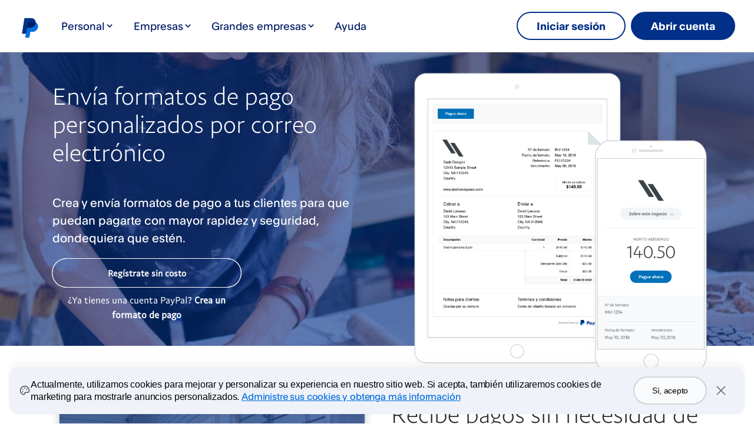

--- FILE ---
content_type: text/html; charset=utf-8
request_url: https://www.sandbox.paypal.com/co/webapps/mpp/email-invoice
body_size: 19277
content:
<!doctype html>
<html lang="es-CO" data-device-type="dedicated" class="no-js" dir="ltr"><head><meta charSet="utf-8"/><title>Envía formatos de pago por correo electrónico - PayPal CO</title><meta name="description" content="Crea y envía formatos de pago por correo electrónico para que tus clientes puedan pagarte con mayor rapidez y seguridad, desde cualquier parte del mundo con PayPal."/><meta name="robots" content="noindex, nofollow"/><meta name="application-name" content="PayPal"/><meta name="viewport" content="width=device-width, initial-scale=1.0"/><link rel="canonical" href="https://www.sandbox.paypal.com/co/webapps/mpp/email-invoice"/><link rel="preload" as="font" type="font/woff2" crossorigin="anonymous" href="https://www.paypalobjects.com/digitalassets/c/paypal-ui/fonts/PayPalSansSmall-Regular.woff2"/><link rel="preload" as="font" type="font/woff2" crossorigin="anonymous" href="https://www.paypalobjects.com/digitalassets/c/paypal-ui/fonts/PayPalSansBig-Light.woff2"/><link rel="apple-touch-icon" sizes="144x144" href="https://www.paypalobjects.com/webstatic/icon/pp144.png"/><link rel="apple-touch-icon" sizes="114x114" href="https://www.paypalobjects.com/webstatic/icon/pp114.png"/><link rel="apple-touch-icon" sizes="72x72" href="https://www.paypalobjects.com/webstatic/icon/pp72.png"/><link rel="apple-touch-icon" href="https://www.paypalobjects.com/webstatic/icon/pp64.png"/><link rel="shortcut icon" sizes="196x196" href="https://www.paypalobjects.com/webstatic/icon/pp196.png"/><link rel="shortcut icon" type="image/x-icon" href="https://www.paypalobjects.com/webstatic/icon/favicon.ico"/><link rel="icon" type="image/x-icon" href="https://www.paypalobjects.com/webstatic/icon/pp32.png"/><link rel="dns-prefetch" href="https://www.paypalobjects.com"/><link rel="apple-touch-icon" sizes="258x258" href="https://www.paypalobjects.com/webstatic/icon/pp258.png"/><script nonce="inLLxYWCf1SBVgPyazUuYQZ54S5+5+R3lvdnpiyy8KkheYQJ" type="application/ld+json">{"@context": "http://schema.org/","@type": "Organization","url": "https://www.paypal.com/","logo": "https://www.paypalobjects.com/webstatic/i/logo/rebrand/ppcom.png"}</script><style id="antiClickjack">html.js body {display: none !important;}</style><script nonce="inLLxYWCf1SBVgPyazUuYQZ54S5+5+R3lvdnpiyy8KkheYQJ">if (self === top || /(paypal.com|paypal.cn)$/.test(window.parent.location.hostname)) {var antiClickjack = document.getElementById('antiClickjack');if (antiClickjack) {antiClickjack.parentNode.removeChild(antiClickjack);}} else {top.location = self.location;}</script><script nonce="inLLxYWCf1SBVgPyazUuYQZ54S5+5+R3lvdnpiyy8KkheYQJ">
 document.addEventListener("DOMContentLoaded",function(){
   fetch("/co/webapps/mpp/rest/cookie-banner/CO/es").then((response) => {
    response.json().then(result => {
      if(result && result.cookieBanner && result.cookieBanner.html) {
        document.querySelector('head').insertAdjacentHTML('beforeend', result.cookieBanner.css);
        document.querySelector('body').insertAdjacentHTML('beforeend', result.cookieBanner.html);
        setTimeout(function(){
          const cookieBannerJs = document.createElement('script');
          cookieBannerJs.setAttribute('nonce', 'inLLxYWCf1SBVgPyazUuYQZ54S5+5+R3lvdnpiyy8KkheYQJ');
          cookieBannerJs.innerHTML = result.cookieBanner.js.replace(/^<script[^>]*>|<\/script>$/g, '');
          document.getElementsByTagName('body')[0].appendChild(cookieBannerJs);
          setTimeout(()=>{
            if (typeof window.bindGdprEvents === 'function') {
              window.bindGdprEvents();
            }
          }, 20);
        }, 20);
      }
    });
   }).catch(error => null);
 });
 </script><meta name="twitter:card" content="summary"/><meta name="twitter:site" content="@paypal"/><meta name="twitter:title" content="Envía formatos de pago por correo electrónico - PayPal CO"/><meta name="twitter:image" content="https://www.paypalobjects.com/webstatic/icon/pp258.png"/><meta name="twitter:description" content="Crea y envía formatos de pago por correo electrónico para que tus clientes puedan pagarte con mayor rapidez y seguridad, desde cualquier parte del mundo con PayPal."/><meta property="og:type" content="website"/><meta property="og:url" content="https://www.sandbox.paypal.com/co/webapps/mpp/email-invoice"/><meta property="og:title" content="Envía formatos de pago por correo electrónico - PayPal CO"/><meta property="og:image" content="https://www.paypalobjects.com/webstatic/icon/pp258.png"/><meta property="og:description" content="Crea y envía formatos de pago por correo electrónico para que tus clientes puedan pagarte con mayor rapidez y seguridad, desde cualquier parte del mundo con PayPal."/><meta name="theme-color" content="#009cde"/><link rel="dns-prefetch" href="https://www.google-analytics.com"/><meta name="robots" content="max-image-preview:large"/><meta name="robots" content="max-video-preview:-1"/><link rel="dns-prefetch" href="https://www.paypalobjects.com"/><script nonce="inLLxYWCf1SBVgPyazUuYQZ54S5+5+R3lvdnpiyy8KkheYQJ">/** MPP_HYDRATION_DATA_START */ var modelData = {"modelData":{"runMode":"sandbox","pageURI":"email-invoice","client_info":{"client_locale":"es_CO","client_locale_country":"CO","client_locale_language":"es","client_os_type":"mac","client_timezone":"America%2FBogota","client_type":"dedicated","default_locale":"es_CO","fraudNetSessionId":"","isInternalRequest":"false","marketing_name":"Chrome","referer":"","referer_domain":"","request_locale":"es_CO","griffin_default_locale":"es_CO"},"hosted_by":"mpp_local_volume","query_string_params":{},"user_account_info":{"fpti_guid":"c8e37de819b0a601602c587fff82a335","loggedIn":false,"login_email":"","is_venice_auth":false},"UserHome":"NONE","base_uri":"https://www.sandbox.paypal.com/co","base_nolocale_uri":"https://www.sandbox.paypal.com","components":{"sys":{"tracking":{"fpti":{"dataString":"pgrp=main%3Amktg%3Apersonal%3A%3Aemail-invoice&page=main%3Amktg%3Apersonal%3A%3Aemail-invoice%3A%3A%3A&qual=&comp=mppnodeweb&tsrce=mppnodeweb&cu=0&ef_policy=ccpa&c_prefs=&pxpguid=&pgst=Unknown&calc=f4425995e2d4a&csci=9727a518f69e4ae698e71e96c8e09389&nsid=t95FPYaf9CjrNr-z3ahYKzcwKM1XN1wx&rsta=es_CO&ccpg=co&pgtf=Nodejs&s=ci&env=sandbox&xe=102453%2C101261%2C101607&xt=109278%2C104379%2C112217&pgld=Unknown&bzsr=main&bchn=mktg&tmpl=email-invoice.jsx&pgsf=personal&lgin=out&server=origin&shir=main_mktg_personal_&pros=2&lgcook=0&event_props=cu%2Clgin%2Cpage%2Cxe%2Cxt&user_props=cu%2Cxe%2Cxt&event_name=ppcom_page_viewed&page_segment=ppcom&space_key=SKDENK","varName":"pta","name":"pta","jsURL":"https://www.paypalobjects.com","serverURL":"https://t.paypal.com/ts"}},"pageInfo":{"date":"Jan 16, 2026 14:18:30 -08:00","hostName":"rZJvnqaaQhLn/nmWT8cSUjOx898qoYZ0x7HvIfolM9lwBfkVcZPvrw","rlogId":"rZJvnqaaQhLn%2FnmWT8cSUmR1G%2FXOGzg1b29TMfAlTtbI7vlRTbIvS%2BM4Tl7wEftnVNwdvw8K%2FEM_19bc8e37df1","rlogid":"rZJvnqaaQhLn%2FnmWT8cSUmR1G%2FXOGzg1b29TMfAlTtbI7vlRTbIvS%2BM4Tl7wEftnVNwdvw8K%2FEM_19bc8e37df1","script":"node","countryCode":"CO","languageCode":"es"}},"data":{"searchInfo":{"siteSearchEnabled":false,"sayTEnabled":false,"bayNoteEnabled":false,"paramToBayNote":[]},"loginInfo":{"emailAddressField":{"name":"login_email"},"passwordField":{"name":"login_password"}}},"organisms/mpp-footer/jsx":{"content":{"country":{"locales":[{"text":"English","href":"?locale.x=en_CO"}],"flag":{"text":"Ver todos los países","href":"https://www.sandbox.paypal.com/co/webapps/mpp/country-worldwide"}},"mainLinks":{"list":[{"text":"Ayuda","href":"https://www.sandbox.paypal.com/co/smarthelp/home"},{"text":"Contáctanos","href":"https://www.sandbox.paypal.com/co/smarthelp/contact-us"},{"text":"Comisiones","href":"https://www.sandbox.paypal.com/co/webapps/mpp/paypal-fees"},{"text":"Seguridad","href":"https://www.sandbox.paypal.com/co/webapps/mpp/paypal-safety-and-security"},{"text":"Comprar","href":"https://www.sandbox.paypal.com/co/webapps/mpp/shop"}]},"secondaryLinks":{"list":[{"text":"Sobre PayPal","href":"https://www.sandbox.paypal.com/co/webapps/mpp/about"},{"text":"Newsroom","href":"https://newsroom.latam.paypal-corp.com/","countryCode":false},{"text":"Empleos","href":"https://www.sandbox.paypal.com/co/webapps/mpp/jobs"},{"text":"Desarrolladores","href":"https://developer.paypal.com/"},{"text":"Alianzas","href":"https://www.sandbox.paypal.com/co/webapps/mpp/partner-program"}]},"copyRight":{},"tertiaryLinks":{"list":[{"text":"Accesibilidad","href":"https://www.sandbox.paypal.com/co/webapps/mpp/accessibility"},{"text":"Privacidad","href":"https://www.paypal.com/privacy-center"},{"text":"Cookies","href":"https://www.sandbox.paypal.com/myaccount/privacy/cookiePrefs"},{"text":"Acuerdos Legales","href":"https://www.sandbox.paypal.com/co/webapps/mpp/ua/legalhub-full"}]},"footerNotes":{}},"localeCountry":"CO"},"organisms/mpp-header/jsx":{"contentLoggedOut":{"minimalHeader":{"labelMenuButton":"Menú","labelClose":"Cerrar","logo":{"text":"PayPal","href":"https://www.sandbox.paypal.com/co/webapps/mpp/home"},"headerButtons":[{"id":"ul-btn","text":"Iniciar sesión","href":"https://www.sandbox.paypal.com/signin"},{"id":"signup-button","text":"Abrir cuenta","href":"https://www.sandbox.paypal.com/co/webapps/mpp/account-selection","color":"white"}]},"mainMenuContent":[{"type":"subnav","text":"Personal","href":"https://www.sandbox.paypal.com/co/webapps/mpp/home","subnavLinks":[{"text":"Comprar en línea con PayPal","subtext":"La forma fácil y rápida de pagar","href":"https://www.sandbox.paypal.com/co/webapps/mpp/what-is-paypal"},{"text":"Protección y Seguridad","subtext":"Por qué es más seguro pagar con PayPal","href":"https://www.sandbox.paypal.com/co/webapps/mpp/paypal-safety-and-security"},{"text":"Beneficios y Funcionalidades","subtext":"Ventajas de comprar con PayPal","href":"https://www.sandbox.paypal.com/co/webapps/mpp/pay-online"},{"text":"Dónde comprar con PayPal","subtext":"Descubre marcas populares por el mundo","href":"https://www.sandbox.paypal.com/co/webapps/mpp/shop"},{"text":"Asociar una tarjeta de crédito","subtext":"Cómo asociar un método de pago","href":"https://www.sandbox.paypal.com/co/webapps/mpp/payment-method"},{"text":"Solicita y recibe fondos rápidamente","subtext":"Obtén tu link para pagos con PayPal.Me","href":"https://www.sandbox.paypal.com/co/webapps/mpp/paypal-me"}]},{"type":"subnavGrouped","text":"Negocios","href":"https://www.sandbox.paypal.com/co/business","subnavLinks":[{"groupName":"SMB","text":"Pequeñas y Medianas Empresas","group":[{"text":"Introducción","href":"https://www.sandbox.paypal.com/co/business"},{"text":"Cómo funciona PayPal","href":"https://www.sandbox.paypal.com/co/business/how-paypal-works"},{"text":"Comenzar","href":"https://www.sandbox.paypal.com/co/business/getting-started"}],"groupL2":[{"text":"Soluciones","href":"https://www.sandbox.paypal.com/co/business/solutions"},{"text":"Aceptar pagos","href":"https://www.sandbox.paypal.com/co/business/accept-payments","linkType":"secondary"},{"text":"Realizar pagos","href":"https://www.sandbox.paypal.com/co/business/make-payments","linkType":"secondary"},{"text":"Gestionar el riesgo","href":"https://www.sandbox.paypal.com/co/business/manage-risk","linkType":"secondary"},{"text":"Agilizar las operaciones","href":"https://www.sandbox.paypal.com/co/business/streamline-operations","linkType":"secondary"}]},{"groupName":"ENT","text":"Grandes Empresas","group":[{"text":"Introducción","href":"https://www.sandbox.paypal.com/co/enterprise"}],"groupL2":[{"text":"Soluciones y plataformas","href":"https://www.sandbox.paypal.com/co/enterprise/platform"},{"text":"Aceptar pagos","href":"https://www.sandbox.paypal.com/co/enterprise/accept-payments","linkType":"secondary"},{"text":"Realizar pagos","href":"https://www.sandbox.paypal.com/co/enterprise/make-payments","linkType":"secondary"},{"text":"Gestionar el riesgo","href":"https://www.sandbox.paypal.com/co/enterprise/manage-risk","linkType":"secondary"},{"text":"Agilizar las operaciones","href":"https://www.sandbox.paypal.com/co/enterprise/streamline-operations","linkType":"secondary"}]},{"groupName":"MORE","text":"Más","group":[{"text":"Precios","href":"https://www.sandbox.paypal.com/co/webapps/mpp/merchant-fees"}]}]}],"sublistMobile":[{"type":"cta","text":"Abrir cuenta","href":"https://www.sandbox.paypal.com/co/webapps/mpp/account-selection"}]},"contentLoggedIn":{"minimalHeader":{"labelMenuButton":"Menú","labelClose":"Cerrar","logo":{"text":"PayPal","href":"https://www.sandbox.paypal.com/co/webapps/mpp/home"},"headerButtons":[{"id":"myaccount-button","text":"Mi cuenta","href":"https://www.sandbox.paypal.com/signin"},{"id":"logout-button","text":"Cerrar sesión","href":"https://www.sandbox.paypal.com/signout"}]},"mainMenuContent":[{"type":"subnav","text":"Personal","href":"https://www.sandbox.paypal.com/co/webapps/mpp/home","subnavLinks":[{"text":"Comprar en línea con PayPal","subtext":"La forma fácil y rápida de pagar","href":"https://www.sandbox.paypal.com/co/webapps/mpp/what-is-paypal"},{"text":"Protección y Seguridad","subtext":"Por qué es más seguro pagar con PayPal","href":"https://www.sandbox.paypal.com/co/webapps/mpp/paypal-safety-and-security"},{"text":"Beneficios y Funcionalidades","subtext":"Ventajas de comprar con PayPal","href":"https://www.sandbox.paypal.com/co/webapps/mpp/pay-online"},{"text":"Dónde comprar con PayPal","subtext":"Descubre marcas populares por el mundo","href":"https://www.sandbox.paypal.com/co/webapps/mpp/shop"},{"text":"Asociar una tarjeta de crédito","subtext":"Cómo asociar un método de pago","href":"https://www.sandbox.paypal.com/co/webapps/mpp/payment-method"},{"text":"Solicita y recibe fondos rápidamente","subtext":"Obtén tu link para pagos con PayPal.Me","href":"https://www.sandbox.paypal.com/co/webapps/mpp/paypal-me"}]},{"type":"subnavGrouped","text":"Negocios","href":"https://www.sandbox.paypal.com/co/business","subnavLinks":[{"groupName":"SMB","text":"Pequeñas y Medianas Empresas","group":[{"text":"Introducción","href":"https://www.sandbox.paypal.com/co/business"},{"text":"Cómo funciona PayPal","href":"https://www.sandbox.paypal.com/co/business/how-paypal-works"},{"text":"Comenzar","href":"https://www.sandbox.paypal.com/co/business/getting-started"}],"groupL2":[{"text":"Soluciones","href":"https://www.sandbox.paypal.com/co/business/solutions"},{"text":"Aceptar pagos","href":"https://www.sandbox.paypal.com/co/business/accept-payments","linkType":"secondary"},{"text":"Realizar pagos","href":"https://www.sandbox.paypal.com/co/business/make-payments","linkType":"secondary"},{"text":"Gestionar el riesgo","href":"https://www.sandbox.paypal.com/co/business/manage-risk","linkType":"secondary"},{"text":"Agilizar las operaciones","href":"https://www.sandbox.paypal.com/co/business/streamline-operations","linkType":"secondary"}]},{"groupName":"ENT","text":"Grandes Empresas","group":[{"text":"Introducción","href":"https://www.sandbox.paypal.com/co/enterprise"}],"groupL2":[{"text":"Soluciones y plataformas","href":"https://www.sandbox.paypal.com/co/enterprise/platform"},{"text":"Aceptar pagos","href":"https://www.sandbox.paypal.com/co/enterprise/accept-payments","linkType":"secondary"},{"text":"Realizar pagos","href":"https://www.sandbox.paypal.com/co/enterprise/make-payments","linkType":"secondary"},{"text":"Gestionar el riesgo","href":"https://www.sandbox.paypal.com/co/enterprise/manage-risk","linkType":"secondary"},{"text":"Agilizar las operaciones","href":"https://www.sandbox.paypal.com/co/enterprise/streamline-operations","linkType":"secondary"}]},{"groupName":"MORE","text":"Más","group":[{"text":"Precios","href":"https://www.sandbox.paypal.com/co/webapps/mpp/merchant-fees"}]}]}],"sublistMobile":[{"type":"cta","text":"Cerrar sesión","href":"https://www.sandbox.paypal.com/signout"}]},"config":{"useMinimalHeader":false,"enhanced":true}}},"_csrf":"fXrm6doLQbd11EOjokZZcKQvivN+7YK8uUbkI=","nonce":"inLLxYWCf1SBVgPyazUuYQZ54S5+5+R3lvdnpiyy8KkheYQJ","appDownloadMobileBanner":{"css":"","html":"","js":""},"isCmsPreview":false,"base_domain":"paypal.com","isVeniceUser":false,"cdnx_host":"www.paypalobjects.com","supportedPageLocales":["es_CO","en_CO"],"navType":"globalnav","bannerPreferences":[],"isClickthruPage":false},"content":{"page":{"title":"Envía formatos de pago por correo electrónico - PayPal CO","keywords":"formatos de pago, pago por correo electrónico, pagos PayPal, formatos de pago por correo electrónico","description":"Crea y envía formatos de pago por correo electrónico para que tus clientes puedan pagarte con mayor rapidez y seguridad, desde cualquier parte del mundo con PayPal."},"deviceProps":{"config":{"backgroundImage":{"url":"https://www.paypalobjects.com/digitalassets/c/website/marketing/latam/co/email-invoice/img_hero.jpg","portable":"https://www.paypalobjects.com/digitalassets/c/website/marketing/latam/co/email-invoice/img_tablet.jpg","mobile":"https://www.paypalobjects.com/digitalassets/c/website/marketing/latam/co/email-invoice/img_mbl.jpg"},"deviceImage":{"url":"https://www.paypalobjects.com/digitalassets/c/website/marketing/latam/co/email-invoice/img_omni-2x_es.png"},"deviceImageSize":"large","textAlign":"left"},"content":{"headline":{"text":"Envía formatos de pago personalizados por correo electrónico"},"paragraph":{"text":"Crea y envía formatos de pago a tus clientes para que puedan pagarte con mayor rapidez y seguridad, dondequiera que estén."},"secondaryCta":{"href":"https://www.paypal.com/unifiedonboarding/entry","text":"Regístrate sin costo","target":"_self"},"hatchText":{"text":"¿Ya tienes una cuenta PayPal? <a href=https://www.sandbox.paypal.com/myaccount/transfer/request data-pa-click='DvcHero-HtchTxt-Link-Create an Invoice'>Crea un formato de pago</a>"}}},"videoProps":{"content":{"headline":{"text":"Recibe pagos sin necesidad de tener un sitio web"},"paragraph":{"text":"Con los formatos de pago de PayPal, tus clientes alrededor del mundo podrán pagarte en cuestión de minutos con tarjeta de crédito, débito, o su saldo PayPal. Cuando recibas el pago, podrás retirar los fondos a tu cuenta bancaria local con <a href=https://www.sandbox.paypal.com/co/cshelp/article/¬øc√≥mo-puedo-retirar-dinero-y-transferirlo-a-mi-cuenta-bancaria-en-estados-unidos-help394 data-pa-click='VideoThumbnail0-Link-Davivienda'>Davivienda</a> siguiendo estos sencillos pasos:"},"videoImage":{"config":{"backgroundImage":{"url":"https://www.paypalobjects.com/digitalassets/c/website/marketing/latam/co/email-invoice/img_video-2x.jpg"}},"content":{"mediaButton":{"href":"https://www.paypalobjects.com/digitalassets/c/website/marketing/latam/shared/video/HowTo_Create_Invoice_ESP.mp4","data-video-id":"https://www.paypalobjects.com/digitalassets/c/website/marketing/latam/shared/video/HowTo_Create_Invoice_ESP.mp4","text":"Cómo crear una factura"}}}}},"stepsProps":{"config":{"theme":"theme-background-color-white"},"content":{"steps":[{"step":{"text":"Ingresa los datos de tu cliente y el importe del pago."}},{"step":{"text":"Previsualiza el formato de pago y envíalo directamente desde tu cuenta PayPal."}},{"step":{"text":"Te enviaremos un email cuando recibas el pago en tu cuenta PayPal."}}]}},"panelProps":{"config":{"theme":"theme-background-color-white","columns":4,"center":false,"type":"IconPanel"},"content":{"items":[{"content":{"icon":{"src":"https://www.paypalobjects.com/marketing/web/icons/easy-to-use75x75.png","alt":"Easy to use and manage"},"headline":{"text":"Fácil de usar y administrar"},"paragraph":{"text":"Los formatos de pago hacen que sea más rápido y fácil crear y convertir presupuestos en formatos de pago, así como programar formatos de pago recurrentes."}},"config":{"type":"IconPanel"}},{"content":{"icon":{"src":"https://www.paypalobjects.com/marketing/web/icons/send-payments75x75.png","alt":"Create and send for free"},"headline":{"text":"Crea y envía gratis"},"paragraph":{"text":"Elige entre plantillas personalizadas para crear y enviar formatos de pago ilimitados sin cargo.<br/>Solo pagas una comisión de procesamiento estándar cuando recibes un pago."}},"config":{"type":"IconPanel"}},{"content":{"icon":{"src":"https://www.paypalobjects.com/marketing/web/icons/get-paid-faster75x75.png","alt":"Get paid faster"},"headline":{"text":"Recibe pagos más rápido"},"paragraph":{"text":"Tus clientes pueden realizar pagos con tarjetas de crédito o débito, o con su cuenta PayPal, y tú recibirás tu pago en minutos."}},"config":{"type":"IconPanel"}},{"content":{"icon":{"src":"https://www.paypalobjects.com/marketing/web/icons/globe75x75.png","alt":"Reach more customers globally"},"headline":{"text":"Llega a más clientes en todo el mundo"},"paragraph":{"text":"Acepta pagos de tus clientes en más de 100 monedas de más de 200 mercados."}},"config":{"type":"IconPanel"}}]}},"infoProps":{"config":{"textAlign":"center","theme":"theme-background-color-white"},"content":{"headline":{"text":"Formatos de pago para cada tipo de negocio:"},"paragraph":{"text":"Descubre cómo los formatos de pago pueden ayudarte a hacer crecer tu negocio y se adaptan a tus necesidades específicas."}},"className":"invoice"},"carouselProps":{"config":{"theme":"theme-background-color-white","fpti":"SocPrf-Carousel"},"content":{"carousel":{"goToSlide":{"text":"Go to slide"},"goToNextSlide":{"text":"Go to next slide"},"goToPreviousSlide":{"text":"Go to previous Slide"}},"slides":[{"config":{"theme":"theme-background-color-white","type":"image"},"content":{"backgroundImage":{"url":"https://www.paypalobjects.com/digitalassets/c/website/marketing/latam/co/email-invoice/icon_hotels.svg"},"quote":{"text":"Hoteles"},"citation":{"text":"Permite que tus clientes en otros países hagan su reserva y puedan pagar cómodamente usando su tarjeta de crédito o el saldo de su cuenta PayPal."}}},{"config":{"theme":"theme-background-color-white","type":"image"},"content":{"backgroundImage":{"url":"https://www.paypalobjects.com/digitalassets/c/website/marketing/latam/co/email-invoice/icon_services.svg"},"quote":{"text":"Servicios"},"citation":{"text":"Envía formatos de pago por tus servicios directamente al correo electrónico de tus clientes y recibe pagos completos o parciales al instante."}}},{"config":{"theme":"theme-background-color-white","type":"image"},"content":{"backgroundImage":{"url":"https://www.paypalobjects.com/digitalassets/c/website/marketing/latam/co/email-invoice/icon_tours.svg"},"quote":{"text":"Tours y excursiones"},"citation":{"text":"Envía formatos de pago personalizados y recibe los pagos de las reservas de tours y excursiones con más rapidez."}}},{"config":{"theme":"theme-background-color-white","type":"image"},"content":{"backgroundImage":{"url":"https://www.paypalobjects.com/digitalassets/c/website/marketing/latam/co/email-invoice/icon_online.svg"},"quote":{"text":"Ventas por internet"},"citation":{"text":"¿No tienes sitio web? Los formatos de pago te ofrecen la solución ideal para recibir pagos y brindar confianza a tus compradores en línea."}}}]}},"feesProps":{"content":{"headline":{"text":"Somos transparentes"},"paragraph":{"text":"Con PayPal puedes vender alrededor del mundo y recibir pagos al instante, sin comisiones de apertura o mensuales. Solo pagas una comisión por transacción o por cambio de divisa, si aplica. Y recuerda… cuanto más vendes, menos comisiones pagas."},"hatchText":{"text":"<a href=https://www.sandbox.paypal.com/co/webapps/mpp/paypal-fees data-pa-click='Fees-HtchTxt-Link-Más información sobre comisiones'>Más información sobre comisiones</a>"}}},"pulloutAppProps":{"content":{"headline":{"text":"Envía formatos de pago en dondequiera que estés.\n"},"paragraph":{"text":"La nueva App para negocios te permite crear y enviar formatos de pago. También puedes realizar seguimeintos a los clientes que aún no te pagan y enviarles recordatorios con tan solo unos clicks.\n"},"cta":{"text":"Más información","href":"https://www.sandbox.paypal.com/co/digital-wallet/send-receive-money/paypal-me"},"hatchText":{"text":"<a target='_blank' href='https://itunes.apple.com/app/paypal/id1053148887?mt=8' data-pa-click='editorial|apple-play-store-business-app' ><span class='app-badge'></span></a> <a target='_blank' data-pa-click='editorial|google-play-store-business-app' href='https://play.google.com/store/apps/details?id=com.paypal.merchant.client'><span class='app-badge app-badge--google'></span></a>"}},"config":{"theme":"theme-background-color-dark","textAlign":"left","isLongHeadline":true}},"pulloutCtaProps":{"config":{"theme":"theme-background-color-light","isLongHeadline":false,"appBadge":false,"textAlign":"center"},"content":{"headline":{"text":"Con PayPal, todo es más sencillo"},"cta":{"text":"Enviar formato de pago","href":"https://www.sandbox.paypal.com/myaccount/transfer/request","target":"_self"}}},"components":[]},"localeContext":{}}; /** MPP_HYDRATION_DATA_END */</script><link href="https://www.paypalobjects.com/marketing-resources/css/66/afa9a602071f1154fea203d618da40f33aae8a.css" media="screen" rel="stylesheet" type="text/css"/><style>.pal-blue{background-color:#009cde}.pay-blue{background-color:#003087}.pink{background-color:#de0063}.purple{background-color:#640487}.green{background-color:#00cf92}.orange{background-color:#ff9600}.pink,.purple,.green,.orange,.pink *,.purple *,.green *,.orange *,.pay-blue *,.pal-blue *{color:#fff}@font-face{font-family:"pp-sans-big-light";src:local('pp-sans-big-light'),url("https://www.paypalobjects.com/digitalassets/c/paypal-ui/fonts/PayPalSansBig-Light.woff2") format("woff2"),url("https://www.paypalobjects.com/digitalassets/c/paypal-ui/fonts/PayPalSansBig-Light.woff") format("woff"),url("https://www.paypalobjects.com/digitalassets/c/paypal-ui/fonts/PayPalSansBig-Light.eot") format("embedded-opentype"),url("https://www.paypalobjects.com/digitalassets/c/paypal-ui/fonts/PayPalSansBig-Light.svg") format("svg")}@font-face{font-family:"pp-sans-small-regular";src:local('pp-sans-small-regular'),url("https://www.paypalobjects.com/digitalassets/c/paypal-ui/fonts/PayPalSansSmall-Regular.woff2") format("woff2"),url("https://www.paypalobjects.com/digitalassets/c/paypal-ui/fonts/PayPalSansSmall-Regular.woff") format("woff"),url("https://www.paypalobjects.com/digitalassets/c/paypal-ui/fonts/PayPalSansSmall-Regular.eot") format("embedded-opentype"),url("https://www.paypalobjects.com/digitalassets/c/paypal-ui/fonts/PayPalSansSmall-Regular.svg") format("svg")}@font-face{font-family:'PayPalOpen-Regular';font-style:normal;font-display:swap;src:url('https://www.paypalobjects.com/paypal-ui/fonts/PayPalOpen-Regular.woff2') format('woff2')}@font-face{font-family:'PayPalOpen-Bold';font-style:normal;font-display:swap;src:url('https://www.paypalobjects.com/paypal-ui/fonts/PayPalOpen-Bold.woff2') format('woff2')}.pp-sans-big-bold{font-family:"pp-sans-small-regular",Helvetica Neue,Arial,sans-serif;font-weight:700}.pp-sans-big-light{font-family:"pp-sans-big-light",Helvetica Neue,Arial,sans-serif;font-weight:normal}.pp-sans-big-medium{font-family:"pp-sans-small-regular",Helvetica Neue,Arial,sans-serif;font-weight:700}.pp-sans-big-regular{font-family:"pp-sans-small-regular",Helvetica Neue,Arial,sans-serif;font-weight:normal}.pp-sans-small-bold{font-family:"pp-sans-small-regular",Helvetica Neue,Arial,sans-serif;font-weight:700}.pp-sans-small-light{font-family:"pp-sans-big-light",Helvetica Neue,Arial,sans-serif;font-weight:normal}.pp-sans-small-medium{font-family:"pp-sans-small-regular",Helvetica Neue,Arial,sans-serif;font-weight:700}.pp-sans-small-regular{font-family:"pp-sans-small-regular",Helvetica Neue,Arial,sans-serif;font-weight:normal}.pp-sans-small-thin{font-family:"pp-sans-big-light",Helvetica Neue,Arial,sans-serif;font-weight:normal}@font-face{font-family:'DharmaGothicE-Regular';src:url('https://www.paypalobjects.com/webstatic/mktg/2014design/font/Dharma-Gothic-Expanded/webfonts/2F7DFA_0_0.woff') format('woff'),url('https://www.paypalobjects.com/webstatic/mktg/2014design/font/Dharma-Gothic-Expanded/webfonts/2F7DFA_0_0.eot'),url('https://www.paypalobjects.com/webstatic/mktg/2014design/font/Dharma-Gothic-Expanded/webfonts/2F7DFA_0_0.eot?#iefix') format('embedded-opentype'),url('https://www.paypalobjects.com/webstatic/mktg/2014design/font/Dharma-Gothic-Expanded/webfonts/2F7DFA_0_0.ttf') format('truetype')}@font-face{font-family:'DharmaGothicE-ExLightItalic';src:url('https://www.paypalobjects.com/webstatic/mktg/2014design/font/Dharma-Gothic-Expanded/webfonts/2F7DFA_1_0.woff') format('woff'),url('https://www.paypalobjects.com/webstatic/mktg/2014design/font/Dharma-Gothic-Expanded/webfonts/2F7DFA_1_0.eot'),url('https://www.paypalobjects.com/webstatic/mktg/2014design/font/Dharma-Gothic-Expanded/webfonts/2F7DFA_1_0.eot?#iefix') format('embedded-opentype'),url('https://www.paypalobjects.com/webstatic/mktg/2014design/font/Dharma-Gothic-Expanded/webfonts/2F7DFA_1_0.ttf') format('truetype')}@font-face{font-family:'DharmaGothicE-Heavy';src:url('https://www.paypalobjects.com/webstatic/mktg/2014design/font/Dharma-Gothic-Expanded/webfonts/2F7DFA_2_0.woff') format('woff'),url('https://www.paypalobjects.com/webstatic/mktg/2014design/font/Dharma-Gothic-Expanded/webfonts/2F7DFA_2_0.eot'),url('https://www.paypalobjects.com/webstatic/mktg/2014design/font/Dharma-Gothic-Expanded/webfonts/2F7DFA_2_0.eot?#iefix') format('embedded-opentype'),url('https://www.paypalobjects.com/webstatic/mktg/2014design/font/Dharma-Gothic-Expanded/webfonts/2F7DFA_2_0.ttf') format('truetype')}@font-face{font-family:'DharmaGothicE-Thin';src:url('https://www.paypalobjects.com/webstatic/mktg/2014design/font/Dharma-Gothic-Expanded/webfonts/2F7DFA_3_0.woff') format('woff'),url('https://www.paypalobjects.com/webstatic/mktg/2014design/font/Dharma-Gothic-Expanded/webfonts/2F7DFA_3_0.eot'),url('https://www.paypalobjects.com/webstatic/mktg/2014design/font/Dharma-Gothic-Expanded/webfonts/2F7DFA_3_0.eot?#iefix') format('embedded-opentype'),url('https://www.paypalobjects.com/webstatic/mktg/2014design/font/Dharma-Gothic-Expanded/webfonts/2F7DFA_3_0.ttf') format('truetype')}@font-face{font-family:'DharmaGothicE-ExBoldItalic';src:url('https://www.paypalobjects.com/webstatic/mktg/2014design/font/Dharma-Gothic-Expanded/webfonts/2F7DFA_4_0.woff') format('woff'),url('https://www.paypalobjects.com/webstatic/mktg/2014design/font/Dharma-Gothic-Expanded/webfonts/2F7DFA_4_0.eot'),url('https://www.paypalobjects.com/webstatic/mktg/2014design/font/Dharma-Gothic-Expanded/webfonts/2F7DFA_4_0.eot?#iefix') format('embedded-opentype'),url('https://www.paypalobjects.com/webstatic/mktg/2014design/font/Dharma-Gothic-Expanded/webfonts/2F7DFA_4_0.ttf') format('truetype')}@font-face{font-family:'DharmaGothicE-ThinItalic';src:url('https://www.paypalobjects.com/webstatic/mktg/2014design/font/Dharma-Gothic-Expanded/webfonts/2F7DFA_5_0.woff') format('woff'),url('https://www.paypalobjects.com/webstatic/mktg/2014design/font/Dharma-Gothic-Expanded/webfonts/2F7DFA_5_0.eot'),url('https://www.paypalobjects.com/webstatic/mktg/2014design/font/Dharma-Gothic-Expanded/webfonts/2F7DFA_5_0.eot?#iefix') format('embedded-opentype'),url('https://www.paypalobjects.com/webstatic/mktg/2014design/font/Dharma-Gothic-Expanded/webfonts/2F7DFA_5_0.ttf') format('truetype')}@font-face{font-family:'DharmaGothicE-Bold';src:url('https://www.paypalobjects.com/webstatic/mktg/2014design/font/Dharma-Gothic-Expanded/webfonts/2F7DFA_6_0.woff') format('woff'),url('https://www.paypalobjects.com/webstatic/mktg/2014design/font/Dharma-Gothic-Expanded/webfonts/2F7DFA_6_0.eot'),url('https://www.paypalobjects.com/webstatic/mktg/2014design/font/Dharma-Gothic-Expanded/webfonts/2F7DFA_6_0.eot?#iefix') format('embedded-opentype'),url('https://www.paypalobjects.com/webstatic/mktg/2014design/font/Dharma-Gothic-Expanded/webfonts/2F7DFA_6_0.ttf') format('truetype')}@font-face{font-family:'DharmaGothicE-RegularItalic';src:url('https://www.paypalobjects.com/webstatic/mktg/2014design/font/Dharma-Gothic-Expanded/webfonts/2F7DFA_7_0.woff') format('woff'),url('https://www.paypalobjects.com/webstatic/mktg/2014design/font/Dharma-Gothic-Expanded/webfonts/2F7DFA_7_0.eot'),url('https://www.paypalobjects.com/webstatic/mktg/2014design/font/Dharma-Gothic-Expanded/webfonts/2F7DFA_7_0.eot?#iefix') format('embedded-opentype'),url('https://www.paypalobjects.com/webstatic/mktg/2014design/font/Dharma-Gothic-Expanded/webfonts/2F7DFA_7_0.ttf') format('truetype')}@font-face{font-family:'DharmaGothicE-ExLight';src:url('https://www.paypalobjects.com/webstatic/mktg/2014design/font/Dharma-Gothic-Expanded/webfonts/2F7DFA_8_0.woff') format('woff'),url('https://www.paypalobjects.com/webstatic/mktg/2014design/font/Dharma-Gothic-Expanded/webfonts/2F7DFA_8_0.eot'),url('https://www.paypalobjects.com/webstatic/mktg/2014design/font/Dharma-Gothic-Expanded/webfonts/2F7DFA_8_0.eot?#iefix') format('embedded-opentype'),url('https://www.paypalobjects.com/webstatic/mktg/2014design/font/Dharma-Gothic-Expanded/webfonts/2F7DFA_8_0.ttf') format('truetype')}@font-face{font-family:'DharmaGothicE-LightItalic';src:url('https://www.paypalobjects.com/webstatic/mktg/2014design/font/Dharma-Gothic-Expanded/webfonts/2F7DFA_9_0.woff') format('woff'),url('https://www.paypalobjects.com/webstatic/mktg/2014design/font/Dharma-Gothic-Expanded/webfonts/2F7DFA_9_0.eot'),url('https://www.paypalobjects.com/webstatic/mktg/2014design/font/Dharma-Gothic-Expanded/webfonts/2F7DFA_9_0.eot?#iefix') format('embedded-opentype'),url('https://www.paypalobjects.com/webstatic/mktg/2014design/font/Dharma-Gothic-Expanded/webfonts/2F7DFA_9_0.ttf') format('truetype')}@font-face{font-family:'DharmaGothicE-Light';src:url('https://www.paypalobjects.com/webstatic/mktg/2014design/font/Dharma-Gothic-Expanded/webfonts/2F7DFA_A_0.woff') format('woff'),url('https://www.paypalobjects.com/webstatic/mktg/2014design/font/Dharma-Gothic-Expanded/webfonts/2F7DFA_A_0.eot'),url('https://www.paypalobjects.com/webstatic/mktg/2014design/font/Dharma-Gothic-Expanded/webfonts/2F7DFA_A_0.eot?#iefix') format('embedded-opentype'),url('https://www.paypalobjects.com/webstatic/mktg/2014design/font/Dharma-Gothic-Expanded/webfonts/2F7DFA_A_0.ttf') format('truetype')}@font-face{font-family:'DharmaGothicE-BoldItalic';src:url('https://www.paypalobjects.com/webstatic/mktg/2014design/font/Dharma-Gothic-Expanded/webfonts/2F7DFA_B_0.woff') format('woff'),url('https://www.paypalobjects.com/webstatic/mktg/2014design/font/Dharma-Gothic-Expanded/webfonts/2F7DFA_B_0.eot'),url('https://www.paypalobjects.com/webstatic/mktg/2014design/font/Dharma-Gothic-Expanded/webfonts/2F7DFA_B_0.eot?#iefix') format('embedded-opentype'),url('https://www.paypalobjects.com/webstatic/mktg/2014design/font/Dharma-Gothic-Expanded/webfonts/2F7DFA_B_0.ttf') format('truetype')}@font-face{font-family:'DharmaGothicE-HeavyItalic';src:url('https://www.paypalobjects.com/webstatic/mktg/2014design/font/Dharma-Gothic-Expanded/webfonts/2F7DFA_C_0.woff') format('woff'),url('https://www.paypalobjects.com/webstatic/mktg/2014design/font/Dharma-Gothic-Expanded/webfonts/2F7DFA_C_0.eot'),url('https://www.paypalobjects.com/webstatic/mktg/2014design/font/Dharma-Gothic-Expanded/webfonts/2F7DFA_C_0.eot?#iefix') format('embedded-opentype'),url('https://www.paypalobjects.com/webstatic/mktg/2014design/font/Dharma-Gothic-Expanded/webfonts/2F7DFA_C_0.ttf') format('truetype')}@font-face{font-family:'DharmaGothicE-ExBold';src:url('https://www.paypalobjects.com/webstatic/mktg/2014design/font/Dharma-Gothic-Expanded/webfonts/2F7DFA_D_0.woff') format('woff'),url('https://www.paypalobjects.com/webstatic/mktg/2014design/font/Dharma-Gothic-Expanded/webfonts/2F7DFA_D_0.eot'),url('https://www.paypalobjects.com/webstatic/mktg/2014design/font/Dharma-Gothic-Expanded/webfonts/2F7DFA_D_0.eot?#iefix') format('embedded-opentype'),url('https://www.paypalobjects.com/webstatic/mktg/2014design/font/Dharma-Gothic-Expanded/webfonts/2F7DFA_D_0.ttf') format('truetype')}.device-hero__paragraph{padding-bottom:0px}.video-thumbnail{padding-bottom:0px}.video-thumbnail__container.text-md-left{float:right}.video-thumbnail__device-image{float:left}.video-thumbnail__device-image .video-image{max-width:520px;max-height:360px}.steps{min-height:0px}.simple-panels-accordion .icon-panel__image{height:70px}.social-proof{padding-top:0px}.social-proof__square-container{-webkit-box-shadow:none;-moz-box-shadow:none;box-shadow:none}.social-proof__reference{color:inherit;font-family:"pp-sans-big-light",Helvetica Neue,Arial,sans-serif;font-weight:normal;font-size:18px;font-size:1.28571429rem;padding-top:10px}.info-hero{min-height:0px;padding:90px 0px}.info-hero.invoice{padding-bottom:30px}.fees{background-color:#fff}.fees__headline,.fees__paragraph{color:#2c2e2f}.fees__paragraph{font-family:"pp-sans-big-light",Helvetica Neue,Arial,sans-serif;font-weight:normal}.fees__hatch-text a{color:#0070ba}.fees__hatch-text a:hover,.fees__hatch-text a:focus{color:#005ea6}@media (max-width:1151px){.device-hero__container--large-padding{padding-bottom:0px}.device-hero__device-image-tablet{display:none}}@media (min-width:752px){.video-thumbnail{padding-top:20px}.video-thumbnail .col-md-6:first-child{padding-left:24px}.steps{padding:60px 0px 90px 0px}.simple-panels-accordion{padding:90px 0px}.simple-panels-accordion .icon-panel__headline{font-family:"pp-sans-big-light",Helvetica Neue,Arial,sans-serif;font-weight:normal;font-size:22px;font-size:1.57142857rem}.fees{padding:90px 0px}.pullout{padding:90px 0px}}@media (max-width:751px){.video-thumbnail__paragraph{font-family:inherit;font-size:inherit;padding-bottom:35px}.social-proof__reference{font-family:inherit;font-size:inherit}.info-hero{padding:40px 0px}.info-hero__paragraph{font-family:inherit;font-size:inherit}.fees__paragraph{font-size:15px;font-size:1.07142857rem;font-family:"pp-sans-small-regular",Helvetica Neue,Arial,sans-serif;font-weight:normal}.hide-xs{display:none}}.businessappEntry{background:url("https://www.paypalobjects.com/digitalassets/c/website/marketing/latam/shared/email-invoice/customer-mobile-app-160x530.jpg") no-repeat;background-size:cover}.businessappEntry h2,.businessappEntry p{color:#fff}.businessappEntry .app-badge{display:inline-block;margin:0 5px;height:40px;width:135px;background:url("https://www.paypalobjects.com/digitalassets/c/website/marketing/latam/shared/email-invoice/appstorebadges_dark_2x.png") no-repeat 0 0;background-size:135px 320px}.businessappEntry .app-badge.app-badge--google{background-position:0 -80px}@media (min-width:752px){.pullout.businessappEntry.theme-background-color-dark div.container div.row div.center-block.text-xs-center.col-xs-12.col-lg-10{float:left;width:66%}.pullout.businessappEntry.theme-background-color-dark div.container div.row div.center-block.text-xs-center.col-xs-12.col-lg-10 .h3.large,.pullout.businessappEntry.theme-background-color-dark div.container div.row div.center-block.text-xs-center.col-xs-12.col-lg-10 h2{font-size:40px;font-size:2.85714286rem;line-height:1.2;text-align:left}.pullout.businessappEntry.theme-background-color-dark div.container div.row div.center-block.text-xs-center.col-xs-12.col-lg-10 p.pullout__paragraph.pp-sans-big-light{font-size:20px;font-size:1.42857143rem;line-height:1.5;padding:20px 0;text-align:left}.pullout.businessappEntry.theme-background-color-dark div.container div.row div.center-block.text-xs-center.col-xs-12.col-lg-10 .pullout__btn--center{margin-left:0;padding-bottom:20px;margin-top:20px}.pullout.businessappEntry.theme-background-color-dark div.container div.row div.center-block.text-xs-center.col-xs-12.col-lg-10 .pullout__hatch-text.legal-notes{padding-top:20px;text-align:left}}.businessappEntry .pullout__hatch-text{padding-top:20px}</style><style nonce="inLLxYWCf1SBVgPyazUuYQZ54S5+5+R3lvdnpiyy8KkheYQJ">@font-face{font-family:PayPalOpen;font-weight:450;font-display:swap;font-style:normal;src:url("https://www.paypalobjects.com/paypal-ui/fonts/PayPalOpen-Regular.woff2") format("woff2");}@font-face{font-family:PayPalOpen;font-weight:700;font-display:swap;font-style:normal;src:url("https://www.paypalobjects.com/paypal-ui/fonts/PayPalOpen-Bold.woff2") format("woff2");}body,html{font-family:PayPalOpen,Helvetica Neue,Arial,sans-serif;}</style>
<link rel="preload" as="font" crossOrigin href="https://www.paypalobjects.com/paypal-ui/fonts/PayPalOpen-Regular.woff2" type="font/woff2">
<link rel="preload" as="font" crossOrigin href="https://www.paypalobjects.com/paypal-ui/fonts/PayPalOpen-Bold.woff2" type="font/woff2">
<link rel="apple-touch-icon" sizes="64x64" href="https://www.paypalobjects.com/webstatic/icon/pp64.png">
<link rel="apple-touch-icon" sizes="72x72" href="https://www.paypalobjects.com/webstatic/icon/pp72.png">
<link rel="apple-touch-icon" sizes="114x114" href="https://www.paypalobjects.com/webstatic/icon/pp114.png">
<link rel="apple-touch-icon" sizes="144x144" href="https://www.paypalobjects.com/webstatic/icon/pp144.png">
<link rel="apple-touch-icon" sizes="258x258" href="https://www.paypalobjects.com/webstatic/icon/pp144.png">
<link rel="icon" sizes="32x32" href="https://www.paypalobjects.com/webstatic/icon/pp32.png">
<link rel="shortcut icon" sizes="32x32" href="https://www.paypalobjects.com/webstatic/icon/favicon.ico" type="image/x-icon">
<link rel="shortcut icon" sizes="196x196" href="https://www.paypalobjects.com/webstatic/icon/pp196.png">
<link href="https://www.paypalobjects.com/globalnav/css/main-NBeCT_bO.css" rel="stylesheet">
<style nonce="inLLxYWCf1SBVgPyazUuYQZ54S5+5+R3lvdnpiyy8KkheYQJ">button,hr,input{overflow:visible}progress,sub,sup{vertical-align:baseline}[type="checkbox"],[type="radio"],legend{box-sizing:border-box;padding:0}html{box-sizing:border-box;font-synthesis:style small-caps;-webkit-text-size-adjust:100%;line-height:1.15}*,:after,:before{box-sizing:inherit}body,html{height:100%}body{-webkit-font-smoothing:antialiased;-moz-osx-font-smoothing:grayscale;margin:0}details,main{display:block}h1{font-size:2em;margin:.67em 0}hr{box-sizing:content-box;height:0}code,kbd,pre,samp{font-family:monospace;font-size:1em}a{background-color:transparent}abbr[title]{border-bottom:none;text-decoration:underline;-webkit-text-decoration:underline dotted;text-decoration:underline dotted}b,strong{font-weight:bolder}small{font-size:80%}sub,sup{font-size:75%;line-height:0;position:relative}sub{bottom:-0.25em}sup{top:-0.5em}img{border-style:none}button,input,optgroup,select,textarea{font-family:inherit;font-size:100%;line-height:1.15;margin:0}button,select{text-transform:none}[type="button"],[type="reset"],[type="submit"],button{-webkit-appearance:button}[type="button"]::-moz-focus-inner,[type="reset"]::-moz-focus-inner,[type="submit"]::-moz-focus-inner,button::-moz-focus-inner{border-style:none;padding:0}[type="button"]:-moz-focusring,[type="reset"]:-moz-focusring,[type="submit"]:-moz-focusring,button:-moz-focusring{outline:ButtonText dotted 1px}fieldset{padding:.35em .75em .625em}legend{color:inherit;display:table;max-width:100%;white-space:normal}textarea{overflow:auto}[type="number"]::-webkit-inner-spin-button,[type="number"]::-webkit-outer-spin-button{height:auto}[type="search"]{-webkit-appearance:textfield;outline-offset:-2px}[type="search"]::-webkit-search-decoration{-webkit-appearance:none}::-webkit-file-upload-button{-webkit-appearance:button;font:inherit}summary{display:list-item}[hidden],template{display:none}</style>
<script nonce="inLLxYWCf1SBVgPyazUuYQZ54S5+5+R3lvdnpiyy8KkheYQJ">window.__GLOBAL_NAV_CONTEXT_HEADER__ = {"config":{"useMinimalHeader":false,"rtl":false,"smbRebrand":true,"compactHeader":false,"theme":"white","foundationTheme":"regular","fptiTracking":{"xe":"103881,103872","xt":"115581,115538"},"dwHeader":true},"content":{"mainMenuContent":[{"id":"5Qr6fCfl3MZEm1Bv9lqLzI","type":"subnavGrouped","align":"","text":"Personal","mobileOnlyText":"","href":"","subnavLinks":[{"id":"lytDvj79zSIGjBOESoZll","group":[{"mobilePrimaryText":"Agregar forma de pago","target":"_self","id":"23yhydSyOmY8yjJBcOylld","text":"Agregar forma de pago","href":"/co/digital-wallet/ways-to-pay/add-payment-method"}],"text":"Comprar","groupName":"SHOPBUY","mobileOnlyText":"Descripción general de comprar","mobileOnlyHref":"/co/digital-wallet/ways-to-pay","href":"/co/digital-wallet/ways-to-pay"},{"id":"5Ac3GtSus4EQmD2Pmd13QS","group":[{"target":"_self","id":"pNbfFD6HpwnXtQtujROdb","text":"Enviar pagos","href":"/co/digital-wallet/send-receive-money/send-money"},{"target":"_self","id":"4CjigvrEzJFbl37xhGFU8U","text":"Solicitar pagos","href":"/co/digital-wallet/send-receive-money/request-money"},{"target":"_self","id":"1AM4OUyIYjlCf90DDAb4K1","text":"PayPal.Me","href":"/co/digital-wallet/send-receive-money/paypal-me"}],"text":"Enviar y recibir","groupName":"SENDRECEIVE","mobileOnlyText":"Descripción general de enviar y recibir","mobileOnlyHref":"/co/digital-wallet/send-receive-money","href":"/co/digital-wallet/send-receive-money"},{"target":"_self","type":"card","align":"right","href":"/co/digital-wallet","iconUrl":"https://www.paypalobjects.com/marketing/web/US/en/rebrand/pictograms/personal-app.svg","iconImageAltText":"Descargar la aplicación","text":"Descarga la aplicación","id":"67D2sbuenrG6orubwSU4s9"},{"target":"_self","type":"card","align":"right","href":"/co/digital-wallet/how-paypal-works","iconUrl":"https://www.paypalobjects.com/marketing/web/US/en/rebrand/pictograms/personal-how-it-works.svg","iconImageAltText":"Cómo funciona PayPal","text":"Cómo funciona PayPal","id":"y7mdGOEKX172Wzrf4bVKC"}],"segmentTitle":{"target":"_self","id":"14LTuxQMeWGBt27jVjF8rB","text":"PayPal para ti","href":"/co/digital-wallet/how-paypal-works"}},{"id":"2ImRZ7NB6D1TtCNZit8UQ5","type":"subnavGrouped","align":"","text":" Empresas","mobileOnlyText":"","href":"/co/business","subnavLinks":[{"id":"EtvRHFXltNmbBKXFJ7TqG","group":[{"target":"_self","id":"2XIn0Nw1Xu7mkjgR1ONLUx","text":"Introducción","href":"/co/business","align":"left"},{"target":"_self","id":"4ukVelxMaeDSrXLO56ysa","text":"Primeros pasos","href":"/co/business/getting-started","align":"left"},{"target":"_self","id":"wuoiyF5HUwrO0YLJ7hwN6","text":"Soluciones","href":"/co/business/solutions"},{"target":"_self","id":"7c8f3RIRisVeAhOlTeHseo","text":"Aceptar pagos","href":"/co/business/accept-payments","align":"right"},{"target":"_self","id":"4xjJhqmM2k5RxtQvpJS4aa","text":"Realizar pagos","href":"/co/business/make-payments","align":"right"},{"target":"_self","id":"4nMaKw4Nf3R53AYdN2vtbV","text":"Gestionar el riesgo","href":"/co/business/manage-risk","align":"right"},{"target":"_self","id":"7F1leNC2iIyCcXCjmeb48m","text":"Agilizar las operaciones","href":"/co/business/streamline-operations","align":"right"}],"text":"Pequeñas empresas","groupName":"ACCEPTPAYMENTS","mobileOnlyText":"Pequeñas empresas","mobileOnlyHref":"","href":""},{"id":"6ulWxSKhHz1TAqPs5qouC1","group":[{"target":"_self","id":"6BZVHe771tEZCYwY8CbIwP","text":"Precios","href":"/co/business/paypal-business-fees"}],"text":"Recursos","groupName":"","mobileOnlyText":"","mobileOnlyHref":"","href":""}],"segmentTitle":{"target":"_self","id":"2lqAeZMtWnGhIRNaNpByw9","text":"PayPal para negocios","href":"/co/business"}},{"id":"13HrBn9kSfUwCauLp9JXzi","type":"subnavGrouped","align":"","text":"Grandes empresas","mobileOnlyText":"","href":"/co/enterprise","subnavLinks":[{"id":"3bAyVi3bpSzL2hZa70AOs9","group":[{"target":"_self","id":"7o23AEgMwvcVrzhQKZYNFl","text":"Introducción","href":"/co/enterprise","align":"left"},{"target":"_self","id":"3g3PE1dP30YzfimsyphHSP","text":"Plataforma y soluciones","href":"/co/enterprise/platform","align":"right"},{"target":"_self","id":"1Fx8Ot6BP7XnQLlV7wsew6","text":"Aceptar pagos","href":"/co/enterprise/accept-payments","align":"right"},{"target":"_self","id":"6TUiH4WuN3JZR4QCaAeBbl","text":"Realizar pagos","href":"/co/enterprise/make-payments","align":"right"},{"target":"_self","id":"2w1IVa25unYRuDopCYswzt","text":"Gestionar el riesgo","href":"/co/enterprise/manage-risk","align":"right"},{"target":"_self","id":"3DkaLCfNXjwDezJ2g2fbG8","text":"Agilizar las operaciones","href":"/co/enterprise/streamline-operations","align":"right"}],"text":"Grandes empresas","groupName":"PAYMENTS","mobileOnlyText":"Grandes empresas","mobileOnlyHref":"","href":""},{"id":"6ulWxSKhHz1TAqPs5qouC1","group":[{"target":"_self","id":"6BZVHe771tEZCYwY8CbIwP","text":"Precios","href":"/co/business/paypal-business-fees"}],"text":"Recursos","groupName":"","mobileOnlyText":"","mobileOnlyHref":"","href":""}],"segmentTitle":{"target":"_self","id":"5X982qAEmX1I3jOQinaZov","text":"PayPal para grandes empresas","href":"/co/enterprise"}},{"id":"7ykC6NViO600TAPmHcVMVB","type":"linkOnly","align":"","text":"Ayuda","mobileOnlyText":"","href":"/co/cshelp/personal","subnavLinks":[]}],"minimalHeader":{"labelMenuButton":"Menu","labelClose":"Close","logo":{"logoName":"paypal_rebrand","target":"_self","id":"6EkNRtPb2jhUbSmax8Bh8G","text":"Logo de PayPal","href":"/co/home","url":"https://www.paypalobjects.com/marketing/web/logos/paypal-mark-color.svg"},"headerButtons":[{"clickEventName":"SignUp_CTA","isLoggedIn":false,"theme":"SMB and LE","id":"ul-btn","text":"Iniciar sesión","href":"/signin","color":"secondary","target":"_self","amplitudeKey":"ul-btn"},{"clickEventName":"SignUp_CTA","theme":"SMB and LE","id":"signup-button","text":"Abrir cuenta","href":"/co/webapps/mpp/account-selection","color":"primary","target":"_self","isSublistMobile":true,"amplitudeKey":"signup-button"}]},"sublistMobile":[{"id":"signup-button","clickEventName":"SignUp_CTA","isSublistMobile":true,"target":"_self","theme":"SMB and LE","type":"cta","text":"Abrir cuenta","href":"/co/webapps/mpp/account-selection","amplitudeKey":"signup-button"}]},"hosted_by":"FILE_SYSTEM","version":"rebrand"};</script>
<script src="https://www.paypalobjects.com/globalnav/js/main-Bo6EnkLO.js" type="module"></script><style nonce="inLLxYWCf1SBVgPyazUuYQZ54S5+5+R3lvdnpiyy8KkheYQJ">@font-face{font-family:PayPalOpen;font-weight:450;font-display:swap;font-style:normal;src:url("https://www.paypalobjects.com/paypal-ui/fonts/PayPalOpen-Regular.woff2") format("woff2");}@font-face{font-family:PayPalOpen;font-weight:700;font-display:swap;font-style:normal;src:url("https://www.paypalobjects.com/paypal-ui/fonts/PayPalOpen-Bold.woff2") format("woff2");}body,html{font-family:PayPalOpen,Helvetica Neue,Arial,sans-serif;}</style>
<link rel="preload" as="font" crossOrigin href="https://www.paypalobjects.com/paypal-ui/fonts/PayPalOpen-Regular.woff2" type="font/woff2">
<link rel="preload" as="font" crossOrigin href="https://www.paypalobjects.com/paypal-ui/fonts/PayPalOpen-Bold.woff2" type="font/woff2">
<link rel="apple-touch-icon" sizes="64x64" href="https://www.paypalobjects.com/webstatic/icon/pp64.png">
<link rel="apple-touch-icon" sizes="72x72" href="https://www.paypalobjects.com/webstatic/icon/pp72.png">
<link rel="apple-touch-icon" sizes="114x114" href="https://www.paypalobjects.com/webstatic/icon/pp114.png">
<link rel="apple-touch-icon" sizes="144x144" href="https://www.paypalobjects.com/webstatic/icon/pp144.png">
<link rel="apple-touch-icon" sizes="258x258" href="https://www.paypalobjects.com/webstatic/icon/pp144.png">
<link rel="icon" sizes="32x32" href="https://www.paypalobjects.com/webstatic/icon/pp32.png">
<link rel="shortcut icon" sizes="32x32" href="https://www.paypalobjects.com/webstatic/icon/favicon.ico" type="image/x-icon">
<link rel="shortcut icon" sizes="196x196" href="https://www.paypalobjects.com/webstatic/icon/pp196.png">
<link href="https://www.paypalobjects.com/globalnav/css/main-NBeCT_bO.css" rel="stylesheet">
<style nonce="inLLxYWCf1SBVgPyazUuYQZ54S5+5+R3lvdnpiyy8KkheYQJ">button,hr,input{overflow:visible}progress,sub,sup{vertical-align:baseline}[type="checkbox"],[type="radio"],legend{box-sizing:border-box;padding:0}html{box-sizing:border-box;font-synthesis:style small-caps;-webkit-text-size-adjust:100%;line-height:1.15}*,:after,:before{box-sizing:inherit}body,html{height:100%}body{-webkit-font-smoothing:antialiased;-moz-osx-font-smoothing:grayscale;margin:0}details,main{display:block}h1{font-size:2em;margin:.67em 0}hr{box-sizing:content-box;height:0}code,kbd,pre,samp{font-family:monospace;font-size:1em}a{background-color:transparent}abbr[title]{border-bottom:none;text-decoration:underline;-webkit-text-decoration:underline dotted;text-decoration:underline dotted}b,strong{font-weight:bolder}small{font-size:80%}sub,sup{font-size:75%;line-height:0;position:relative}sub{bottom:-0.25em}sup{top:-0.5em}img{border-style:none}button,input,optgroup,select,textarea{font-family:inherit;font-size:100%;line-height:1.15;margin:0}button,select{text-transform:none}[type="button"],[type="reset"],[type="submit"],button{-webkit-appearance:button}[type="button"]::-moz-focus-inner,[type="reset"]::-moz-focus-inner,[type="submit"]::-moz-focus-inner,button::-moz-focus-inner{border-style:none;padding:0}[type="button"]:-moz-focusring,[type="reset"]:-moz-focusring,[type="submit"]:-moz-focusring,button:-moz-focusring{outline:ButtonText dotted 1px}fieldset{padding:.35em .75em .625em}legend{color:inherit;display:table;max-width:100%;white-space:normal}textarea{overflow:auto}[type="number"]::-webkit-inner-spin-button,[type="number"]::-webkit-outer-spin-button{height:auto}[type="search"]{-webkit-appearance:textfield;outline-offset:-2px}[type="search"]::-webkit-search-decoration{-webkit-appearance:none}::-webkit-file-upload-button{-webkit-appearance:button;font:inherit}summary{display:list-item}[hidden],template{display:none}</style>
<script nonce="inLLxYWCf1SBVgPyazUuYQZ54S5+5+R3lvdnpiyy8KkheYQJ">window.__GLOBAL_NAV_CONTEXT_FOOTER__ = {"config":{"loggedIn":false,"rtl":false,"theme":"white","foundationTheme":"regular","brand":"paypal","useHtmlBaseFontSize":true,"hideCountrySelector":false},"content":{"mainLinks":{"list":[{"id":"7sUKvJPRMuHGo3cjyt77le","text":"Ayuda","href":"/co/cshelp/personal","target":"_self"},{"id":"7F0v401nTDInSefbH5DnfV","text":"Contacto","href":"/co/smarthelp/contact-us","target":"_self"},{"id":"7snd6rHhsOtWmuw9jgYGZX","text":"Comisiones","href":"/co/digital-wallet/paypal-consumer-fees","target":"_self"},{"id":"1DfsYziDfFfOCoskuJrpMi","text":"Seguridad","href":"/co/security","target":"_self"},{"id":"75DPuN6jsWOm6xJnuuTGfP","text":"Comprar","href":"/co/digital-wallet/ways-to-pay","target":"_self"}]},"secondaryLinks":{"list":[{"id":"7DcMkLiIWVeLrnsGeEZq5A","text":"Acerca de PayPal","href":"/co/digital-wallet/how-paypal-works","target":"_self"},{"id":"6YgWBGXMM0eS54P4eERr4i","text":"Newsroom","href":"https://newsroom.latam.paypal-corp.com/","target":"_self"},{"id":"5da58J6jZSJOIlMeJNKYA0","text":"Empleos","href":"https://careers.pypl.com/","target":"_self"},{"id":"6HDatoOCYrNFK6C88VohwI","text":"Desarrolladores ","href":"https://developer.paypal.com/?_ga=2.102960008.948365155.1697566033-1998960707.1695665453","target":"_self"},{"id":"smD9F6599wSm6e0SG8p28","text":"Programa de partners","href":"/co/business","target":"_self"}]},"tertiaryLinks":{"list":[{"id":"2ZuunqzLXwhubFdVx7tH9Y","text":"© 1999–{{currentYear}}","target":"_self"},{"id":"4VQZabKuVK7dNxmFnsGzyt","text":"Accesibilidad ","href":"/co/webapps/mpp/accessibility","target":"_self"},{"id":"7AYCTdrhRxLYDeo3v0GD1h","text":"Privacidad","href":"/myaccount/privacy/privacyhub","target":"_self"},{"id":"2YJOzmtzOCTfPvT5dgOqp9","text":"Cookies ","href":"/myaccount/privacy/cookiePrefs","target":"_self"},{"id":"7yTUZ0dNPk3MnLBTJckDBZ","text":"Acuerdos legales ","href":"/co/legalhub/home","target":"_self"}]},"country":{"flag":{"href":"/co/webapps/mpp/country-worldwide","text":"Ver todos los países y regiones","imageUrl":"https://www.paypalobjects.com/webstatic/mktg/icons/sprite_countries_flag4.png","locale":"CO","target":"_self"},"locales":[{"href":"?locale.x=en_CO","text":"English"}]},"footerNotes":[{"text":"PayPal Pte. Ltd. tiene licencia otorgada por la Autoridad Monetaria de Singapur como Institución de Pago Principal en virtud de la Ley de Servicios de Pago de 2019."}],"logo":{"id":"1V7kIFsuLVEo6mCWuzk06D","text":"Logo de PayPal","href":"/co/home","imageUrl":"https://www.paypalobjects.com/paypal-ui/logos/svg/paypal-color.svg"}},"hosted_by":"FILE_SYSTEM","version":"rebrand"};</script>
<script src="https://www.paypalobjects.com/globalnav/js/main-Bo6EnkLO.js" type="module"></script></head><body class=""><div id="app-element-mountpoint"><div id="document-body"><div id="globalnav-header" data-nav-version="rebrand" data-nav-sub-version="v1"><header data-building-block="organism" translate="no" data-theme="regular" class="_gn-header_ye2x1_1172 _smb-rebrand-gn-header_ye2x1_2079 _default-font_ye2x1_970 _regular-grid_ye2x1_913 _white_ye2x1_3 _gn-header--enhanced_ye2x1_1673"><div class="_gn-header-outer__wrapper_ye2x1_2039"><div class="_gn-header__wrapper_ye2x1_2482 _container_ye2x1_1616"><div class="_pypl-logo-wrapper_ye2x1_1821 undefined _paypal-logo-desktop_ye2x1_2579 _paypal-logo-mobile_ye2x1_2608"><a href="/co/home" data-pa-click="{&quot;link&quot;:&quot;Header-Logo-Logo de PayPal&quot;,&quot;event_name&quot;:&quot;ppcom_header_logo_clicked&quot;,&quot;comp&quot;:&quot;globalnavnodeweb&quot;,&quot;space_key&quot;:&quot;SKSVPL&quot;}" data-testid="header-logo" style="background-image: url(https://www.paypalobjects.com/marketing/web/logos/paypal-mark-color.svg);" class="_pypl-logo_2a3j6_4 _pypl-logo_ye2x1_1821">Logo de PayPal</a></div><nav id="main-menu" class="_main-menu_ye2x1_1153"><ul class="_main-menu__sublist_ye2x1_2509"><li class="_sublist-cta-wrapper_ye2x1_1430"><a href="/co/webapps/mpp/account-selection" data-testid="legacy-mobile-signup" data-pa-click="{&quot;link&quot;:&quot;Header-MainMenu-Abrir cuenta&quot;,&quot;event_name&quot;:&quot;ppcom_header_signup_clicked&quot;,&quot;comp&quot;:&quot;globalnavnodeweb&quot;,&quot;space_key&quot;:&quot;SKSVPL&quot;}" role="link" class="_pypl-btn_1q7vs_1 _pypl-btn--outline-white_1q7vs_39 _sublist-cta_ye2x1_1430">Abrir cuenta</a></li></ul><div class="_main-menu-wrapper_ye2x1_5980"><ul class="_main-menu-list_ye2x1_2119"><li><button id="5Qr6fCfl3MZEm1Bv9lqLzI" aria-controls="submenu-5Qr6fCfl3MZEm1Bv9lqLzI" aria-expanded="false" data-text="Personal" data-pa-click="{&quot;link&quot;:&quot;Header-MainMenu-Personal&quot;,&quot;event_name&quot;:&quot;ppcom_header_link_clicked&quot;,&quot;comp&quot;:&quot;globalnavnodeweb&quot;,&quot;space_key&quot;:&quot;SKSVPL&quot;}" class="_glnv-header__subnav-control_ye2x1_1213 _main-link_ye2x1_1196">Personal<span class="_glnv-header__subnav-control-icon_ye2x1_2147"></span></button><div id="submenu-5Qr6fCfl3MZEm1Bv9lqLzI" aria-label="Personal" role="region" class="_submenu-wrapper_ye2x1_1292"><div id="header-5Qr6fCfl3MZEm1Bv9lqLzI" class="_container_ye2x1_1616"><div class="_gn-header__subnav_ye2x1_1303"><div class="_segment-title-container_ye2x1_2364"><h2><a href="/co/digital-wallet/how-paypal-works" data-pa-click="{&quot;link&quot;:&quot;Header-Nav-Personal-PayPal para ti&quot;,&quot;event_name&quot;:&quot;ppcom_header_link_clicked&quot;,&quot;comp&quot;:&quot;globalnavnodeweb&quot;,&quot;space_key&quot;:&quot;SKSVPL&quot;}" tabIndex="0" class="_segment-title-link_ye2x1_2369 _segment-title-link-href_ye2x1_3198">PayPal para ti<span class="_segment-title-link_href_arrow_ye2x1_3173"></span></a></h2></div><div class="_dw-submenu-container_ye2x1_2156"><div class="_wd-75_ye2x1_2160 _wd-75-6_ye2x1_4009"><div class="_submenu-col_ye2x1_1349 _wd-col-6_ye2x1_3429"><h3 class="submenu-col__header-div"><a href="/co/digital-wallet/ways-to-pay" data-pa-click="{&quot;link&quot;:&quot;Header-Subnav-Personal-Comprar&quot;,&quot;event_name&quot;:&quot;ppcom_header_link_clicked&quot;,&quot;comp&quot;:&quot;globalnavnodeweb&quot;,&quot;space_key&quot;:&quot;SKSVPL&quot;}" tabIndex="0" class="_submenu-col__header_ye2x1_1427 _submenu-col__header_with_href_ye2x1_3308"><span class="_submenu-col__header_text_container_ye2x1_5350">Comprar<span class="_submenu-col__header_with_href_arrow_ye2x1_5397"></span></span></a></h3><ul class="_accordion-close_ye2x1_4157"><li class="_link-type_with_href_ye2x1_2172 SHOPBUY"><a href="/co/digital-wallet/ways-to-pay/add-payment-method" tabIndex="0" data-pa-click="{&quot;link&quot;:&quot;Header-Subnav-Personal-Comprar-Agregar forma de pago&quot;,&quot;event_name&quot;:&quot;ppcom_header_link_clicked&quot;,&quot;comp&quot;:&quot;globalnavnodeweb&quot;,&quot;space_key&quot;:&quot;SKSVPL&quot;}" aria-label="Agregar forma de pago " class="_submenu-navlink_ye2x1_2172">Agregar forma de pago</a></li></ul></div><div class="_submenu-col_ye2x1_1349 _wd-col-6_ye2x1_3429"><h3 class="submenu-col__header-div"><a href="/co/digital-wallet/send-receive-money" data-pa-click="{&quot;link&quot;:&quot;Header-Subnav-Personal-Enviar y recibir&quot;,&quot;event_name&quot;:&quot;ppcom_header_link_clicked&quot;,&quot;comp&quot;:&quot;globalnavnodeweb&quot;,&quot;space_key&quot;:&quot;SKSVPL&quot;}" tabIndex="0" class="_submenu-col__header_ye2x1_1427 _submenu-col__header_with_href_ye2x1_3308"><span class="_submenu-col__header_text_container_ye2x1_5350">Enviar y recibir<span class="_submenu-col__header_with_href_arrow_ye2x1_5397"></span></span></a></h3><ul class="_accordion-close_ye2x1_4157"><li class="_link-type_with_href_ye2x1_2172 SENDRECEIVE"><a href="/co/digital-wallet/send-receive-money/send-money" tabIndex="0" data-pa-click="{&quot;link&quot;:&quot;Header-Subnav-Personal-Enviar y recibir-Enviar pagos&quot;,&quot;event_name&quot;:&quot;ppcom_header_link_clicked&quot;,&quot;comp&quot;:&quot;globalnavnodeweb&quot;,&quot;space_key&quot;:&quot;SKSVPL&quot;}" aria-label="Enviar pagos " class="_submenu-navlink_ye2x1_2172">Enviar pagos</a></li><li class="_link-type_with_href_ye2x1_2172 SENDRECEIVE"><a href="/co/digital-wallet/send-receive-money/request-money" tabIndex="0" data-pa-click="{&quot;link&quot;:&quot;Header-Subnav-Personal-Enviar y recibir-Solicitar pagos&quot;,&quot;event_name&quot;:&quot;ppcom_header_link_clicked&quot;,&quot;comp&quot;:&quot;globalnavnodeweb&quot;,&quot;space_key&quot;:&quot;SKSVPL&quot;}" aria-label="Solicitar pagos " class="_submenu-navlink_ye2x1_2172">Solicitar pagos</a></li><li class="_link-type_with_href_ye2x1_2172 SENDRECEIVE"><a href="/co/digital-wallet/send-receive-money/paypal-me" tabIndex="0" data-pa-click="{&quot;link&quot;:&quot;Header-Subnav-Personal-Enviar y recibir-PayPal.Me&quot;,&quot;event_name&quot;:&quot;ppcom_header_link_clicked&quot;,&quot;comp&quot;:&quot;globalnavnodeweb&quot;,&quot;space_key&quot;:&quot;SKSVPL&quot;}" aria-label="PayPal.Me " class="_submenu-navlink_ye2x1_2172">PayPal.Me</a></li></ul></div></div><div class="_wd-25_ye2x1_4013 _wd-25-6_ye2x1_5690"><div><ul class="_submenu-col_ye2x1_1349 _dw-submenu-cards_ye2x1_2168 _dw-submenu-cards-2_ye2x1_5875"><li data-testid="submenu-card" class="_submenu-card_ye2x1_2168"><a href="/co/digital-wallet" data-pa-click="{&quot;link&quot;:&quot;Header-Subnav-Personal-Descarga la aplicación&quot;,&quot;event_name&quot;:&quot;ppcom_header_link_clicked&quot;,&quot;comp&quot;:&quot;globalnavnodeweb&quot;,&quot;space_key&quot;:&quot;SKSVPL&quot;}" tabIndex="0" class="_submenu-card--link_ye2x1_2443"><img data-src="https://www.paypalobjects.com/marketing/web/US/en/rebrand/pictograms/personal-app.svg" alt="Descargar la aplicación" /><div><div class="_text_ye2x1_2168">Descarga la aplicación</div></div></a></li><li data-testid="submenu-card" class="_submenu-card_ye2x1_2168"><a href="/co/digital-wallet/how-paypal-works" data-pa-click="{&quot;link&quot;:&quot;Header-Subnav-Personal-Cómo funciona PayPal&quot;,&quot;event_name&quot;:&quot;ppcom_header_link_clicked&quot;,&quot;comp&quot;:&quot;globalnavnodeweb&quot;,&quot;space_key&quot;:&quot;SKSVPL&quot;}" tabIndex="0" class="_submenu-card--link_ye2x1_2443"><img data-src="https://www.paypalobjects.com/marketing/web/US/en/rebrand/pictograms/personal-how-it-works.svg" alt="Cómo funciona PayPal" /><div><div class="_text_ye2x1_2168">Cómo funciona PayPal</div></div></a></li></ul></div></div></div></div></div></div></li><li><button id="2ImRZ7NB6D1TtCNZit8UQ5" aria-controls="submenu-2ImRZ7NB6D1TtCNZit8UQ5" aria-expanded="false" data-text=" Empresas" data-pa-click="{&quot;link&quot;:&quot;Header-MainMenu- Empresas&quot;,&quot;event_name&quot;:&quot;ppcom_header_link_clicked&quot;,&quot;comp&quot;:&quot;globalnavnodeweb&quot;,&quot;space_key&quot;:&quot;SKSVPL&quot;}" class="_glnv-header__subnav-control_ye2x1_1213 _main-link_ye2x1_1196"> Empresas<span class="_glnv-header__subnav-control-icon_ye2x1_2147"></span></button><div id="submenu-2ImRZ7NB6D1TtCNZit8UQ5" aria-label=" Empresas" role="region" class="_submenu-wrapper_ye2x1_1292"><div id="header-2ImRZ7NB6D1TtCNZit8UQ5" class="_container_ye2x1_1616"><div class="_gn-header__subnav_ye2x1_1303"><div class="_segment-title-container_ye2x1_2364"><h2><a href="/co/business" data-pa-click="{&quot;link&quot;:&quot;Header-Nav- Empresas-PayPal para negocios&quot;,&quot;event_name&quot;:&quot;ppcom_header_link_clicked&quot;,&quot;comp&quot;:&quot;globalnavnodeweb&quot;,&quot;space_key&quot;:&quot;SKSVPL&quot;}" tabIndex="0" class="_segment-title-link_ye2x1_2369 _segment-title-link-href_ye2x1_3198">PayPal para negocios<span class="_segment-title-link_href_arrow_ye2x1_3173"></span></a></h2></div><div class="_dw-submenu-container_ye2x1_2156"><div class="_wd-75_ye2x1_2160 _wd-75-6_ye2x1_4009"><div class="_submenu-col_ye2x1_1349 _wd-col-6_ye2x1_3429"><h3 class="_submenu-col__header_ye2x1_1427">Pequeñas empresas </h3><ul class="_accordion-close_ye2x1_4157"><li class="_link-type_with_href_ye2x1_2172 ACCEPTPAYMENTS"><a href="/co/business" tabIndex="0" data-pa-click="{&quot;link&quot;:&quot;Header-Subnav- Empresas-Pequeñas empresas-Introducción&quot;,&quot;event_name&quot;:&quot;ppcom_header_link_clicked&quot;,&quot;comp&quot;:&quot;globalnavnodeweb&quot;,&quot;space_key&quot;:&quot;SKSVPL&quot;}" aria-label="Introducción " class="_submenu-navlink_ye2x1_2172">Introducción</a></li><li class="_link-type_with_href_ye2x1_2172 ACCEPTPAYMENTS"><a href="/co/business/getting-started" tabIndex="0" data-pa-click="{&quot;link&quot;:&quot;Header-Subnav- Empresas-Pequeñas empresas-Primeros pasos&quot;,&quot;event_name&quot;:&quot;ppcom_header_link_clicked&quot;,&quot;comp&quot;:&quot;globalnavnodeweb&quot;,&quot;space_key&quot;:&quot;SKSVPL&quot;}" aria-label="Primeros pasos " class="_submenu-navlink_ye2x1_2172">Primeros pasos</a></li><li class="_link-type_with_href_ye2x1_2172 ACCEPTPAYMENTS"><a href="/co/business/solutions" tabIndex="0" data-pa-click="{&quot;link&quot;:&quot;Header-Subnav- Empresas-Pequeñas empresas-Soluciones&quot;,&quot;event_name&quot;:&quot;ppcom_header_link_clicked&quot;,&quot;comp&quot;:&quot;globalnavnodeweb&quot;,&quot;space_key&quot;:&quot;SKSVPL&quot;}" aria-label="Soluciones " class="_submenu-navlink_ye2x1_2172">Soluciones</a></li><li class="_link-type_with_href_ye2x1_2172 ACCEPTPAYMENTS"><a href="/co/business/accept-payments" tabIndex="0" data-pa-click="{&quot;link&quot;:&quot;Header-Subnav- Empresas-Pequeñas empresas-Aceptar pagos&quot;,&quot;event_name&quot;:&quot;ppcom_header_link_clicked&quot;,&quot;comp&quot;:&quot;globalnavnodeweb&quot;,&quot;space_key&quot;:&quot;SKSVPL&quot;}" aria-label="Aceptar pagos " class="_submenu-navlink_ye2x1_2172">Aceptar pagos</a></li><li class="_link-type_with_href_ye2x1_2172 ACCEPTPAYMENTS"><a href="/co/business/make-payments" tabIndex="0" data-pa-click="{&quot;link&quot;:&quot;Header-Subnav- Empresas-Pequeñas empresas-Realizar pagos&quot;,&quot;event_name&quot;:&quot;ppcom_header_link_clicked&quot;,&quot;comp&quot;:&quot;globalnavnodeweb&quot;,&quot;space_key&quot;:&quot;SKSVPL&quot;}" aria-label="Realizar pagos " class="_submenu-navlink_ye2x1_2172">Realizar pagos</a></li><li class="_link-type_with_href_ye2x1_2172 ACCEPTPAYMENTS"><a href="/co/business/manage-risk" tabIndex="0" data-pa-click="{&quot;link&quot;:&quot;Header-Subnav- Empresas-Pequeñas empresas-Gestionar el riesgo&quot;,&quot;event_name&quot;:&quot;ppcom_header_link_clicked&quot;,&quot;comp&quot;:&quot;globalnavnodeweb&quot;,&quot;space_key&quot;:&quot;SKSVPL&quot;}" aria-label="Gestionar el riesgo " class="_submenu-navlink_ye2x1_2172">Gestionar el riesgo</a></li><li class="_link-type_with_href_ye2x1_2172 ACCEPTPAYMENTS"><a href="/co/business/streamline-operations" tabIndex="0" data-pa-click="{&quot;link&quot;:&quot;Header-Subnav- Empresas-Pequeñas empresas-Agilizar las operaciones&quot;,&quot;event_name&quot;:&quot;ppcom_header_link_clicked&quot;,&quot;comp&quot;:&quot;globalnavnodeweb&quot;,&quot;space_key&quot;:&quot;SKSVPL&quot;}" aria-label="Agilizar las operaciones " class="_submenu-navlink_ye2x1_2172">Agilizar las operaciones</a></li></ul></div><div class="_submenu-col_ye2x1_1349 _wd-col-6_ye2x1_3429"><h3 class="_submenu-col__header_ye2x1_1427">Recursos </h3><ul class="_accordion-close_ye2x1_4157"><li class="_link-type_with_href_ye2x1_2172"><a href="/co/business/paypal-business-fees" tabIndex="0" data-pa-click="{&quot;link&quot;:&quot;Header-Subnav- Empresas-Recursos-Precios&quot;,&quot;event_name&quot;:&quot;ppcom_header_link_clicked&quot;,&quot;comp&quot;:&quot;globalnavnodeweb&quot;,&quot;space_key&quot;:&quot;SKSVPL&quot;}" aria-label="Precios " class="_submenu-navlink_ye2x1_2172">Precios</a></li></ul></div></div><div class="_wd-25_ye2x1_4013 _wd-25-6_ye2x1_5690"></div></div></div></div></div></li><li><button id="13HrBn9kSfUwCauLp9JXzi" aria-controls="submenu-13HrBn9kSfUwCauLp9JXzi" aria-expanded="false" data-text="Grandes empresas" data-pa-click="{&quot;link&quot;:&quot;Header-MainMenu-Grandes empresas&quot;,&quot;event_name&quot;:&quot;ppcom_header_link_clicked&quot;,&quot;comp&quot;:&quot;globalnavnodeweb&quot;,&quot;space_key&quot;:&quot;SKSVPL&quot;}" class="_glnv-header__subnav-control_ye2x1_1213 _main-link_ye2x1_1196">Grandes empresas<span class="_glnv-header__subnav-control-icon_ye2x1_2147"></span></button><div id="submenu-13HrBn9kSfUwCauLp9JXzi" aria-label="Grandes empresas" role="region" class="_submenu-wrapper_ye2x1_1292"><div id="header-13HrBn9kSfUwCauLp9JXzi" class="_container_ye2x1_1616"><div class="_gn-header__subnav_ye2x1_1303"><div class="_segment-title-container_ye2x1_2364"><h2><a href="/co/enterprise" data-pa-click="{&quot;link&quot;:&quot;Header-Nav-Grandes empresas-PayPal para grandes empresas&quot;,&quot;event_name&quot;:&quot;ppcom_header_link_clicked&quot;,&quot;comp&quot;:&quot;globalnavnodeweb&quot;,&quot;space_key&quot;:&quot;SKSVPL&quot;}" tabIndex="0" class="_segment-title-link_ye2x1_2369 _segment-title-link-href_ye2x1_3198">PayPal para grandes empresas<span class="_segment-title-link_href_arrow_ye2x1_3173"></span></a></h2></div><div class="_dw-submenu-container_ye2x1_2156"><div class="_wd-75_ye2x1_2160 _wd-75-6_ye2x1_4009"><div class="_submenu-col_ye2x1_1349 _wd-col-6_ye2x1_3429"><h3 class="_submenu-col__header_ye2x1_1427">Grandes empresas </h3><ul class="_accordion-close_ye2x1_4157"><li class="_link-type_with_href_ye2x1_2172 PAYMENTS"><a href="/co/enterprise" tabIndex="0" data-pa-click="{&quot;link&quot;:&quot;Header-Subnav-Grandes empresas-Grandes empresas-Introducción&quot;,&quot;event_name&quot;:&quot;ppcom_header_link_clicked&quot;,&quot;comp&quot;:&quot;globalnavnodeweb&quot;,&quot;space_key&quot;:&quot;SKSVPL&quot;}" aria-label="Introducción " class="_submenu-navlink_ye2x1_2172">Introducción</a></li><li class="_link-type_with_href_ye2x1_2172 PAYMENTS"><a href="/co/enterprise/platform" tabIndex="0" data-pa-click="{&quot;link&quot;:&quot;Header-Subnav-Grandes empresas-Grandes empresas-Plataforma y soluciones&quot;,&quot;event_name&quot;:&quot;ppcom_header_link_clicked&quot;,&quot;comp&quot;:&quot;globalnavnodeweb&quot;,&quot;space_key&quot;:&quot;SKSVPL&quot;}" aria-label="Plataforma y soluciones " class="_submenu-navlink_ye2x1_2172">Plataforma y soluciones</a></li><li class="_link-type_with_href_ye2x1_2172 PAYMENTS"><a href="/co/enterprise/accept-payments" tabIndex="0" data-pa-click="{&quot;link&quot;:&quot;Header-Subnav-Grandes empresas-Grandes empresas-Aceptar pagos&quot;,&quot;event_name&quot;:&quot;ppcom_header_link_clicked&quot;,&quot;comp&quot;:&quot;globalnavnodeweb&quot;,&quot;space_key&quot;:&quot;SKSVPL&quot;}" aria-label="Aceptar pagos " class="_submenu-navlink_ye2x1_2172">Aceptar pagos</a></li><li class="_link-type_with_href_ye2x1_2172 PAYMENTS"><a href="/co/enterprise/make-payments" tabIndex="0" data-pa-click="{&quot;link&quot;:&quot;Header-Subnav-Grandes empresas-Grandes empresas-Realizar pagos&quot;,&quot;event_name&quot;:&quot;ppcom_header_link_clicked&quot;,&quot;comp&quot;:&quot;globalnavnodeweb&quot;,&quot;space_key&quot;:&quot;SKSVPL&quot;}" aria-label="Realizar pagos " class="_submenu-navlink_ye2x1_2172">Realizar pagos</a></li><li class="_link-type_with_href_ye2x1_2172 PAYMENTS"><a href="/co/enterprise/manage-risk" tabIndex="0" data-pa-click="{&quot;link&quot;:&quot;Header-Subnav-Grandes empresas-Grandes empresas-Gestionar el riesgo&quot;,&quot;event_name&quot;:&quot;ppcom_header_link_clicked&quot;,&quot;comp&quot;:&quot;globalnavnodeweb&quot;,&quot;space_key&quot;:&quot;SKSVPL&quot;}" aria-label="Gestionar el riesgo " class="_submenu-navlink_ye2x1_2172">Gestionar el riesgo</a></li><li class="_link-type_with_href_ye2x1_2172 PAYMENTS"><a href="/co/enterprise/streamline-operations" tabIndex="0" data-pa-click="{&quot;link&quot;:&quot;Header-Subnav-Grandes empresas-Grandes empresas-Agilizar las operaciones&quot;,&quot;event_name&quot;:&quot;ppcom_header_link_clicked&quot;,&quot;comp&quot;:&quot;globalnavnodeweb&quot;,&quot;space_key&quot;:&quot;SKSVPL&quot;}" aria-label="Agilizar las operaciones " class="_submenu-navlink_ye2x1_2172">Agilizar las operaciones</a></li></ul></div><div class="_submenu-col_ye2x1_1349 _wd-col-6_ye2x1_3429"><h3 class="_submenu-col__header_ye2x1_1427">Recursos </h3><ul class="_accordion-close_ye2x1_4157"><li class="_link-type_with_href_ye2x1_2172"><a href="/co/business/paypal-business-fees" tabIndex="0" data-pa-click="{&quot;link&quot;:&quot;Header-Subnav-Grandes empresas-Recursos-Precios&quot;,&quot;event_name&quot;:&quot;ppcom_header_link_clicked&quot;,&quot;comp&quot;:&quot;globalnavnodeweb&quot;,&quot;space_key&quot;:&quot;SKSVPL&quot;}" aria-label="Precios " class="_submenu-navlink_ye2x1_2172">Precios</a></li></ul></div></div><div class="_wd-25_ye2x1_4013 _wd-25-6_ye2x1_5690"></div></div></div></div></div></li><li><a id="7ykC6NViO600TAPmHcVMVB" href="/co/cshelp/personal" aria-label="Ayuda" data-text="Ayuda" data-pa-click="{&quot;link&quot;:&quot;Header-MainMenu-Ayuda&quot;,&quot;event_name&quot;:&quot;ppcom_header_link_clicked&quot;,&quot;comp&quot;:&quot;globalnavnodeweb&quot;,&quot;space_key&quot;:&quot;SKSVPL&quot;}" class="_main-link_ye2x1_1196">Ayuda</a></li></ul><ul class="_main-menu-list_ye2x1_2119"></ul></div></nav><div data-testid="header-buttons" id="_header-buttons_ye2x1_1694" class="_header-buttons_ye2x1_1694 _mobile-nav-btn__placeholder-padding_ye2x1_4338"><div><a href="/signin" target="_self" id="_ul-btn_ye2x1_1" role="link" data-pa-click="{&quot;link&quot;:&quot;Header-MainMenu-Iniciar sesión&quot;,&quot;event_name&quot;:&quot;ppcom_header_login_clicked&quot;,&quot;comp&quot;:&quot;globalnavnodeweb&quot;,&quot;space_key&quot;:&quot;SKSVPL&quot;}" class="_pypl-btn_ye2x1_1517 _pypl-btn--small_ye2x1_1690 _pypl-btn--outline-white_ye2x1_1694">Iniciar sesión</a><a href="/co/webapps/mpp/account-selection" target="_self" id="_signup-button_ye2x1_1" role="link" data-pa-click="{&quot;link&quot;:&quot;Header-MainMenu-Abrir cuenta&quot;,&quot;event_name&quot;:&quot;ppcom_header_signup_clicked&quot;,&quot;comp&quot;:&quot;globalnavnodeweb&quot;,&quot;space_key&quot;:&quot;SKSVPL&quot;}" class="_pypl-btn_ye2x1_1517 _pypl-btn--outline-white_ye2x1_1694 _pypl-btn--small_ye2x1_1690 _pypl-btn--outline-white_ye2x1_1694 _sublistMobile_ye2x1_2505">Abrir cuenta</a></div></div></div></div><div id="dw-overlay-menu-open" class="_dw-overlay-menu-open_ye2x1_2079"></div></header></div><div><section data-building-block="organism" class="device-hero-organism"><div class="device-hero theme-background-image-dark" style="background-image:url(https://www.paypalobjects.com/digitalassets/c/website/marketing/latam/co/email-invoice/img_hero.jpg);background-position:center"><div class="container device-hero__container--large-padding--right container device-hero__container--large-padding"><div><div class="col-xl-6 hidden-lg-down"><div class="device-hero__device-image--large--right device-hero__device-image--large" style="background-image:url(https://www.paypalobjects.com/digitalassets/c/website/marketing/latam/co/email-invoice/img_omni-2x_es.png)"></div></div><div class="device-hero__container col-xl-6"><div class="device-hero__container__content-flex-wrapper"><div class="device-hero__container__content-flex-item--center"><h1 class="pypl-heading device-hero__headline h2">Envía formatos de pago personalizados por correo electrónico</h1><p class="device-hero__paragraph">Crea y envía formatos de pago a tus clientes para que puedan pagarte con mayor rapidez y seguridad, dondequiera que estén.</p><a href="https://www.paypal.com/unifiedonboarding/entry" target="_self" alt="Regístrate sin costo" class="pypl-btn mpp-btn pypl-btn--outline-white device-hero__cta--center" data-pa-click="DvcHero-ScndCTA-Regístrate sin costo" role="button">Regístrate sin costo</a><p class="pp-sans-small-regular device-hero__hatch-text--center">¿Ya tienes una cuenta PayPal? <a href="https://www.sandbox.paypal.com/myaccount/transfer/request" data-pa-click="DvcHero-HtchTxt-Link-Create an Invoice">Crea un formato de pago</a></p></div></div></div></div></div></div><div><img src="https://www.paypalobjects.com/digitalassets/c/website/marketing/latam/co/email-invoice/img_omni-2x_es.png" alt="" class="device-hero__device-image-tablet"/></div></section><section class="video-thumbnail" id="" data-building-block="organism"><div class="container"><div class="row"><div class="col-xs-12 col-md-6 video-thumbnail__container text-md-left text-xs-center"><h2 class="pypl-heading video-thumbnail__headline">Recibe pagos sin necesidad de tener un sitio web</h2><p class="video-thumbnail__paragraph">Con los formatos de pago de PayPal, tus clientes alrededor del mundo podrán pagarte en cuestión de minutos con tarjeta de crédito, débito, o su saldo PayPal. Cuando recibas el pago, podrás retirar los fondos a tu cuenta bancaria local con <a href="https://www.sandbox.paypal.com/co/cshelp/article/¬øc√≥mo-puedo-retirar-dinero-y-transferirlo-a-mi-cuenta-bancaria-en-estados-unidos-help394" data-pa-click="VideoThumbnail0-Link-Davivienda">Davivienda</a> siguiendo estos sencillos pasos:</p></div><div class="col-xs-12 col-md-6 video-thumbnail__container video-thumbnail__device-image text-xs-center"></div></div></div></section><section class="steps theme-background-color-white" data-building-block="organism"><div class="container"><div class="row"><div class="col-md-10 center-block text-xs-center"></div></div><div class="row"><div class="col-md-10 center-block text-xs-center"></div></div><div class="steps__container row"><div class="col-md-4 col-sm-12 steps__step steps__step-0"><span class="steps__circle"><strong>1</strong></span><p class="steps__text pp-sans-small-regular">Ingresa los datos de tu cliente y el importe del pago.</p></div><div class="col-md-4 col-sm-12 steps__step steps__step-1"><span class="steps__circle"><strong>2</strong></span><p class="steps__text pp-sans-small-regular">Previsualiza el formato de pago y envíalo directamente desde tu cuenta PayPal.</p></div><div class="col-md-4 col-sm-12 steps__step steps__step-2"><span class="steps__circle"><strong>3</strong></span><p class="steps__text pp-sans-small-regular">Te enviaremos un email cuando recibas el pago en tu cuenta PayPal.</p></div></div></div></section><section class="hide-xs"><div class="container"><hr/></div></section><section class="panels theme-background-color-white simple-panels-accordion" data-building-block="organism"><div class="container"><div class="row text-xs-center panels__header"><div class="col-xs-12"></div></div><div class="panels__container"><div class="row"><div class="col-lg-3 col-md-6 col-sm-12 col-xs-12 panels__panel"><div class="icon-panel"><div class="icon-panel__top"><h3 class="pypl-heading icon-panel__headline pp-sans-small-regular h4">Fácil de usar y administrar</h3><p class="icon-panel__paragraph">Los formatos de pago hacen que sea más rápido y fácil crear y convertir presupuestos en formatos de pago, así como programar formatos de pago recurrentes.</p></div><div class="icon-panel__bottom"></div></div></div><div class="col-lg-3 col-md-6 col-sm-12 col-xs-12 panels__panel"><div class="icon-panel"><div class="icon-panel__top"><h3 class="pypl-heading icon-panel__headline pp-sans-small-regular h4">Crea y envía gratis</h3><p class="icon-panel__paragraph">Elige entre plantillas personalizadas para crear y enviar formatos de pago ilimitados sin cargo.<br/>Solo pagas una comisión de procesamiento estándar cuando recibes un pago.</p></div><div class="icon-panel__bottom"></div></div></div><div class="col-lg-3 col-md-6 col-sm-12 col-xs-12 panels__panel"><div class="icon-panel"><div class="icon-panel__top"><h3 class="pypl-heading icon-panel__headline pp-sans-small-regular h4">Recibe pagos más rápido</h3><p class="icon-panel__paragraph">Tus clientes pueden realizar pagos con tarjetas de crédito o débito, o con su cuenta PayPal, y tú recibirás tu pago en minutos.</p></div><div class="icon-panel__bottom"></div></div></div><div class="col-lg-3 col-md-6 col-sm-12 col-xs-12 panels__panel"><div class="icon-panel"><div class="icon-panel__top"><h3 class="pypl-heading icon-panel__headline pp-sans-small-regular h4">Llega a más clientes en todo el mundo</h3><p class="icon-panel__paragraph">Acepta pagos de tus clientes en más de 100 monedas de más de 200 mercados.</p></div><div class="icon-panel__bottom"></div></div></div></div></div></div></section><section class="hide-xs"><div class="container"><hr/></div></section><section data-building-block="organism" class="info-hero theme-background-color-white invoice"><div class="container"><div class="row"><div class="info-hero__container col-xs-12 col-lg-8 center-block text-xs-center"><h1 class="pypl-heading info-hero__headline h2">Formatos de pago para cada tipo de negocio:</h1><p class="info-hero__paragraph">Descubre cómo los formatos de pago pueden ayudarte a hacer crecer tu negocio y se adaptan a tus necesidades específicas.</p></div></div></div></section><section class="social-proof-carousel theme-background-color-white" data-building-block="organism"><div class="social-proof-carousel__wrapper"><div class="carousel social-proof-carousel__carousel social-proof-carousel--use-image"><div id="0" style="overflow:hidden;position:relative" role="none" tabindex="-1"><div class="carousel__wrapper--no-js carousel__wrapper social-proof-carousel__carousel social-proof-carousel--use-image__wrapper" style="overflow:hidden;position:relative"><section class="social-proof theme-background-color-white social-proof-carousel__carousel__social-proof" data-building-block="organism"><div class="container"><div class="row"><div class="social-proof__column text-lg-left col-lg-offset-0 social-proof__quote-container col-lg-7 text-xs-center col-xs-10 col-xs-offset-1"><h2 class="pypl-heading h3"><blockquote class="social-proof__quote">Hoteles</blockquote></h2><p class="social-proof__reference pp-sans-small-medium">Permite que tus clientes en otros países hagan su reserva y puedan pagar cómodamente usando su tarjeta de crédito o el saldo de su cuenta PayPal.</p></div></div></div></section></div></div><div><button aria-label="Go to next slide" class="carousel__arrow carousel__arrow__right social-proof-carousel__carousel social-proof-carousel--use-image__arrow social-proof-carousel__carousel social-proof-carousel--use-image__arrow__right" data-pa-click="SocPrf-Carousel-RtArrow-Slide0" tabindex="0" id="SocPrf-Carousel-RtArrow-0"></button><button aria-label="Go to previous Slide" class="carousel__arrow carousel__arrow__left carousel__arrow__left--disabled social-proof-carousel__carousel social-proof-carousel--use-image__arrow social-proof-carousel__carousel social-proof-carousel--use-image__arrow__left social-proof-carousel__carousel social-proof-carousel--use-image__arrow__left--disabled" data-pa-click="SocPrf-Carousel-LftArrow-Slide0" id="SocPrf-Carousel-LftArrow-0" tabindex="-1"></button></div><ul class="social-proof-carousel__carousel social-proof-carousel--use-image__dot-selector carousel__dot-selector"><li class="social-proof-carousel__carousel social-proof-carousel--use-image__dot-selector__li" style="display:inline-block;line-height:0"><button aria-label="Go to slide 0" class="carousel__dot-selector__button carousel__dot-selector__button--active social-proof-carousel__carousel social-proof-carousel--use-image__dot-selector__button social-proof-carousel__carousel social-proof-carousel--use-image__dot-selector__button--active" data-pa-click="SocPrf-Carousel-DotSelector-Slide0" id="SocPrf-Carousel-DotSelector-0" tabindex="-1"></button></li><li class="social-proof-carousel__carousel social-proof-carousel--use-image__dot-selector__li" style="display:inline-block;line-height:0"><button aria-label="Go to slide 1" class="carousel__dot-selector__button social-proof-carousel__carousel social-proof-carousel--use-image__dot-selector__button" data-pa-click="SocPrf-Carousel-DotSelector-Slide1" id="SocPrf-Carousel-DotSelector-1" tabindex="0"></button></li><li class="social-proof-carousel__carousel social-proof-carousel--use-image__dot-selector__li" style="display:inline-block;line-height:0"><button aria-label="Go to slide 2" class="carousel__dot-selector__button social-proof-carousel__carousel social-proof-carousel--use-image__dot-selector__button" data-pa-click="SocPrf-Carousel-DotSelector-Slide2" id="SocPrf-Carousel-DotSelector-2" tabindex="0"></button></li><li class="social-proof-carousel__carousel social-proof-carousel--use-image__dot-selector__li" style="display:inline-block;line-height:0"><button aria-label="Go to slide 3" class="carousel__dot-selector__button social-proof-carousel__carousel social-proof-carousel--use-image__dot-selector__button" data-pa-click="SocPrf-Carousel-DotSelector-Slide3" id="SocPrf-Carousel-DotSelector-3" tabindex="0"></button></li></ul></div></div></section><section><div class="container"><hr/></div></section><section id="" class="fees text-xs-center theme-background-color-dark" data-building-block="organism"><div class="container"><div class="row"><h2 class="pypl-heading fees__headline col-md-10 center-block">Somos transparentes</h2><p class="fees__paragraph col-md-10 center-block">Con PayPal puedes vender alrededor del mundo y recibir pagos al instante, sin comisiones de apertura o mensuales. Solo pagas una comisión por transacción o por cambio de divisa, si aplica. Y recuerda… cuanto más vendes, menos comisiones pagas.</p><p class="fees__hatch-text"><a href="https://www.sandbox.paypal.com/co/webapps/mpp/paypal-fees" data-pa-click="Fees-HtchTxt-Link-Más información sobre comisiones">Más información sobre comisiones</a></p></div></div></section><section class="pullout businessappEntry theme-background-color-dark" data-building-block="organism"><div class="container"><div class="row"><div class="col-xs-12 col-lg-10 center-block text-xs-center"><h2 class="pypl-heading pullout__headline h3">Envía formatos de pago en dondequiera que estés.
</h2><p class="pullout__paragraph pp-sans-big-light">La nueva App para negocios te permite crear y enviar formatos de pago. También puedes realizar seguimeintos a los clientes que aún no te pagan y enviarles recordatorios con tan solo unos clicks.
</p><a href="https://www.sandbox.paypal.com/co/digital-wallet/send-receive-money/paypal-me" target="_self" class="pypl-btn mpp-btn pullout__btn pullout__btn--center pypl-btn--blue" data-pa-click="Pullout-Prmrycta-ClsngCTA-PrmryCTA-Más información" role="button">Más información</a><p class="pullout__hatch-text legal-notes"><a target="_blank" href="https://itunes.apple.com/app/paypal/id1053148887?mt=8" data-pa-click="editorial|apple-play-store-business-app"><span class="app-badge"></span></a> <a target="_blank" data-pa-click="editorial|google-play-store-business-app" href="https://play.google.com/store/apps/details?id=com.paypal.merchant.client"><span class="app-badge app-badge--google"></span></a></p></div></div></div></section><section class="pullout theme-background-color-light" data-building-block="organism"><div class="container"><div class="row"><div class="col-xs-12 col-lg-10 center-block text-xs-center"><h2 class="pypl-heading pullout__headline">Con PayPal, todo es más sencillo</h2><a href="https://www.sandbox.paypal.com/myaccount/transfer/request" target="_self" class="pypl-btn mpp-btn pullout__btn pullout__btn--center pypl-btn--blue" data-pa-click="Pullout-Prmrycta-ClsngCTA-PrmryCTA-Enviar formato de pago" role="button">Enviar formato de pago</a></div></div></div></section></div><div id="globalnav-footer-wrapper" class="global-footer--wrapper glnv-regular glnv-default-font glnv-regular-grid glnv-white" data-theme="regular">
        
          <div id="globalnav-footer" data-nav-version="rebrand" data-nav-sub-version="v1"><footer data-building-block="organism" id="footer" translate="no" data-theme="regular" class="_global-footer_p8qtm_1090 _rebrand-footer_p8qtm_1093 _default-font_p8qtm_979 _regular-grid_p8qtm_922 _white_p8qtm_12"><div class="_container_p8qtm_1335"><div class="_pypl-logo-wrapper-footer_p8qtm_1128"></div><div class="_row_p8qtm_1149"><div class="_links-container_p8qtm_1152"><ul class="_footer-main_p8qtm_1161 _ul-main-links_p8qtm_1206"><li id="7sUKvJPRMuHGo3cjyt77le" class><a href="/co/cshelp/personal" target="_self" data-pa-click="{&quot;link&quot;:&quot;Footer-Ayuda&quot;,&quot;event_name&quot;:&quot;ppcom_footer_link_clicked&quot;,&quot;comp&quot;:&quot;globalnavnodeweb&quot;,&quot;space_key&quot;:&quot;SKSVPL&quot;}" class="_footer-link_p8qtm_1165">Ayuda</a></li><li id="7F0v401nTDInSefbH5DnfV" class><a href="/co/smarthelp/contact-us" target="_self" data-pa-click="{&quot;link&quot;:&quot;Footer-Contacto&quot;,&quot;event_name&quot;:&quot;ppcom_footer_link_clicked&quot;,&quot;comp&quot;:&quot;globalnavnodeweb&quot;,&quot;space_key&quot;:&quot;SKSVPL&quot;}" class="_footer-link_p8qtm_1165">Contacto</a></li><li id="7snd6rHhsOtWmuw9jgYGZX" class><a href="/co/digital-wallet/paypal-consumer-fees" target="_self" data-pa-click="{&quot;link&quot;:&quot;Footer-Comisiones&quot;,&quot;event_name&quot;:&quot;ppcom_footer_link_clicked&quot;,&quot;comp&quot;:&quot;globalnavnodeweb&quot;,&quot;space_key&quot;:&quot;SKSVPL&quot;}" class="_footer-link_p8qtm_1165">Comisiones</a></li><li id="1DfsYziDfFfOCoskuJrpMi" class><a href="/co/security" target="_self" data-pa-click="{&quot;link&quot;:&quot;Footer-Seguridad&quot;,&quot;event_name&quot;:&quot;ppcom_footer_link_clicked&quot;,&quot;comp&quot;:&quot;globalnavnodeweb&quot;,&quot;space_key&quot;:&quot;SKSVPL&quot;}" class="_footer-link_p8qtm_1165">Seguridad</a></li><li id="75DPuN6jsWOm6xJnuuTGfP" class><a href="/co/digital-wallet/ways-to-pay" target="_self" data-pa-click="{&quot;link&quot;:&quot;Footer-Comprar&quot;,&quot;event_name&quot;:&quot;ppcom_footer_link_clicked&quot;,&quot;comp&quot;:&quot;globalnavnodeweb&quot;,&quot;space_key&quot;:&quot;SKSVPL&quot;}" class="_footer-link_p8qtm_1165">Comprar</a></li></ul><ul class="_footer-main_p8qtm_1161"><li class="_country-selector_p8qtm_1070"><a href="?locale.x=en_CO" data-pa-click="{&quot;link&quot;:&quot;Footer-Locales-English&quot;,&quot;event_name&quot;:&quot;ppcom_footer_locale_clicked&quot;,&quot;comp&quot;:&quot;globalnavnodeweb&quot;,&quot;space_key&quot;:&quot;SKSVPL&quot;}" data-testid="footer-language-0" class="_footer-link_p8qtm_1165 _language_p8qtm_1218">English</a></li></ul></div></div><div class="_row_p8qtm_1149"><div class="_links-container_p8qtm_1152"><hr class="_hidden-lg-down_p8qtm_1234 _primary_p8qtm_792" /></div></div><div class="_row_p8qtm_1149"><div class="_links-container_p8qtm_1152"><ul class="_footer-secondary_p8qtm_1166 _footer-corplinks_p8qtm_1247"><li id="7DcMkLiIWVeLrnsGeEZq5A" class><a href="/co/digital-wallet/how-paypal-works" target="_self" data-pa-click="{&quot;link&quot;:&quot;Footer-Acerca de PayPal&quot;,&quot;event_name&quot;:&quot;ppcom_footer_link_clicked&quot;,&quot;comp&quot;:&quot;globalnavnodeweb&quot;,&quot;space_key&quot;:&quot;SKSVPL&quot;}" class="_footer-link_p8qtm_1165">Acerca de PayPal</a></li><li id="6YgWBGXMM0eS54P4eERr4i" class><a href="https://newsroom.latam.paypal-corp.com/" target="_self" data-pa-click="{&quot;link&quot;:&quot;Footer-Newsroom&quot;,&quot;event_name&quot;:&quot;ppcom_footer_link_clicked&quot;,&quot;comp&quot;:&quot;globalnavnodeweb&quot;,&quot;space_key&quot;:&quot;SKSVPL&quot;}" class="_footer-link_p8qtm_1165">Newsroom</a></li><li id="5da58J6jZSJOIlMeJNKYA0" class><a href="https://careers.pypl.com/" target="_self" data-pa-click="{&quot;link&quot;:&quot;Footer-Empleos&quot;,&quot;event_name&quot;:&quot;ppcom_footer_link_clicked&quot;,&quot;comp&quot;:&quot;globalnavnodeweb&quot;,&quot;space_key&quot;:&quot;SKSVPL&quot;}" class="_footer-link_p8qtm_1165">Empleos</a></li><li id="6HDatoOCYrNFK6C88VohwI" class><a href="https://developer.paypal.com/?_ga=2.102960008.948365155.1697566033-1998960707.1695665453" target="_self" data-pa-click="{&quot;link&quot;:&quot;Footer-Desarrolladores &quot;,&quot;event_name&quot;:&quot;ppcom_footer_link_clicked&quot;,&quot;comp&quot;:&quot;globalnavnodeweb&quot;,&quot;space_key&quot;:&quot;SKSVPL&quot;}" class="_footer-link_p8qtm_1165">Desarrolladores </a></li><li id="smD9F6599wSm6e0SG8p28" class><a href="/co/business" target="_self" data-pa-click="{&quot;link&quot;:&quot;Footer-Programa de partners&quot;,&quot;event_name&quot;:&quot;ppcom_footer_link_clicked&quot;,&quot;comp&quot;:&quot;globalnavnodeweb&quot;,&quot;space_key&quot;:&quot;SKSVPL&quot;}" class="_footer-link_p8qtm_1165">Programa de partners</a></li></ul><hr class="_hidden-lg-down_p8qtm_1234 _secondary_p8qtm_1238" /><ul class="_footer-tertiary_p8qtm_1167 _copyright-section_p8qtm_1253 _top-border_p8qtm_1279"><li id="2ZuunqzLXwhubFdVx7tH9Y" class="_footer-copyright_p8qtm_1171 _footer-copyright-flex_p8qtm_1283"><span class>© 1999–2026</span></li><li id="4VQZabKuVK7dNxmFnsGzyt" class><a href="/co/webapps/mpp/accessibility" target="_self" data-pa-click="{&quot;link&quot;:&quot;Footer-Accesibilidad &quot;,&quot;event_name&quot;:&quot;ppcom_footer_link_clicked&quot;,&quot;comp&quot;:&quot;globalnavnodeweb&quot;,&quot;space_key&quot;:&quot;SKSVPL&quot;}" class="_footer-link_p8qtm_1165">Accesibilidad </a></li><li id="7AYCTdrhRxLYDeo3v0GD1h" class><a href="/myaccount/privacy/privacyhub" target="_self" data-pa-click="{&quot;link&quot;:&quot;Footer-Privacidad&quot;,&quot;event_name&quot;:&quot;ppcom_footer_link_clicked&quot;,&quot;comp&quot;:&quot;globalnavnodeweb&quot;,&quot;space_key&quot;:&quot;SKSVPL&quot;}" class="_footer-link_p8qtm_1165">Privacidad</a></li><li id="2YJOzmtzOCTfPvT5dgOqp9" class><a href="/myaccount/privacy/cookiePrefs" target="_self" data-pa-click="{&quot;link&quot;:&quot;Footer-Cookies &quot;,&quot;event_name&quot;:&quot;ppcom_footer_link_clicked&quot;,&quot;comp&quot;:&quot;globalnavnodeweb&quot;,&quot;space_key&quot;:&quot;SKSVPL&quot;}" class="_footer-link_p8qtm_1165">Cookies </a></li><li id="7yTUZ0dNPk3MnLBTJckDBZ" class><a href="/co/legalhub/home" target="_self" data-pa-click="{&quot;link&quot;:&quot;Footer-Acuerdos legales &quot;,&quot;event_name&quot;:&quot;ppcom_footer_link_clicked&quot;,&quot;comp&quot;:&quot;globalnavnodeweb&quot;,&quot;space_key&quot;:&quot;SKSVPL&quot;}" class="_footer-link_p8qtm_1165">Acuerdos legales </a></li></ul></div></div><div class="_row_p8qtm_1149"><div class="_links-container_p8qtm_1152"><p data-testid="footer-note-0" class="_footer-notes_p8qtm_1186">PayPal Pte. Ltd. tiene licencia otorgada por la Autoridad Monetaria de Singapur como Institución de Pago Principal en virtud de la Ley de Servicios de Pago de 2019.</p></div></div></div></footer></div>
        
      </div></div></div><script src="https://www.paypalobjects.com/marketing-resources/vendors/react-17_0_1-bundle.js" async=""></script><script nonce="inLLxYWCf1SBVgPyazUuYQZ54S5+5+R3lvdnpiyy8KkheYQJ">(()=>{(function(){function a(t,n){var e,o,d;o=!1,e=document.createElement("script"),e.type="text/javascript",e.src=t,e.onload=e.onreadystatechange=function(){!o&&(!this.readyState||this.readyState=="complete")&&(o=!0,n())},d=document.getElementsByTagName("body")[0],d.appendChild(e)}function i(){if(typeof window<"u"&&window.document&&window.document.createElement){var t=window.React.createElement(window.PageBundle.default,{modelData:window.modelData});let n=window.document.getElementById("app-element-mountpoint");window.ReactDOM.hydrateRoot?window.ReactDOM.hydrateRoot(n,t):window.ReactDOM.hydrate(t,n)}}window.addEventListener("load",function(){a("https://www.paypalobjects.com/marketing-resources/js/02/9fe1abfd4e5b5aa426c48272b312b5e48d39d6.js",i)})})();})();
</script><script nonce="inLLxYWCf1SBVgPyazUuYQZ54S5+5+R3lvdnpiyy8KkheYQJ">var dataLayer = {"contentCountry":"CO","contentLanguage":"es","localTimeZone":"","localTime":"Fri Jan 16 2026 14:18:31 GMT-0800 (Pacific Standard Time)"};</script><script src="https://www.paypalobjects.com/pa/js/min/pa.js"></script><script nonce="inLLxYWCf1SBVgPyazUuYQZ54S5+5+R3lvdnpiyy8KkheYQJ"> (function() { 'use strict'; var callFpti = function(fptiDataString) { PAYPAL.core['pta'] = PAYPAL.analytics.setup({ data: fptiDataString, trackCPL:true, url: 'https://t.paypal.com/ts' }); }; var queryStringToObject = function(string) { const obj = {}; if (!string || typeof string === 'undefined') { return obj; } else if (typeof string === 'object') { return string; } if (string.charAt(0) === '?') { string = string.slice(1); } string = string.replace(/&amp;/g, '&'); const pairs = string.split('&'); for (let i = 0; i < pairs.length; i++) { const parts = pairs[i].split('='); const key = parts.shift(); const value = parts.join('='); obj[key] = decodeURIComponent(value); } return obj; }; var convertStrToObjAndFilterData = function (dataStr){ if(!dataStr){ return {}; } const params = queryStringToObject(dataStr); const filterParams = ['comp', 'ccpg', 'rsta', 'page', 'pgrp', 'xe', 'xt', 'pageurl', 'lgin', 'calc', 'lgcook', 'server']; const dataObj = Object.keys(params).filter(key => filterParams.includes(key)).reduce((obj, key) => { obj[key] = params[key]; return obj; }, {}); return dataObj; }; if(typeof PAYPAL.analytics !== 'undefined'){ PAYPAL.core = PAYPAL.core || {}; var fptiDataString = /** FPTI_DATA_STRING_START */'pgrp=main%3Amktg%3Apersonal%3A%3Aemail-invoice&page=main%3Amktg%3Apersonal%3A%3Aemail-invoice%3A%3A%3A&qual=&comp=mppnodeweb&tsrce=mppnodeweb&cu=0&ef_policy=ccpa&c_prefs=&pxpguid=&pgst=Unknown&calc=f4425995e2d4a&csci=9727a518f69e4ae698e71e96c8e09389&nsid=t95FPYaf9CjrNr-z3ahYKzcwKM1XN1wx&rsta=es_CO&ccpg=co&pgtf=Nodejs&s=ci&env=sandbox&xe=102453%2C101261%2C101607&xt=109278%2C104379%2C112217&pgld=Unknown&bzsr=main&bchn=mktg&tmpl=email-invoice.jsx&pgsf=personal&lgin=out&server=origin&shir=main_mktg_personal_&pros=2&lgcook=0&event_props=cu%2Clgin%2Cpage%2Cxe%2Cxt&user_props=cu%2Cxe%2Cxt&event_name=ppcom_page_viewed&page_segment=ppcom&space_key=SKDENK'/** FPTI_DATA_STRING_END */ ; if (typeof ga !== 'undefined' && ga !== null) { ga(function(tracker) { var gaClientId = tracker.get('clientId'); if (gaClientId) { fptiDataString += '&gacook=' + gaClientId; } callFpti(fptiDataString); var modifiedFptiStr = 'pgrp=main%3Amktg%3Apersonal%3A%3Aemail-invoice&page=main%3Amktg%3Apersonal%3A%3Aemail-invoice%3A%3A%3A&qual=&comp=mppnodeweb&tsrce=mppnodeweb&cu=0&ef_policy=ccpa&c_prefs=&pxpguid=&pgst=Unknown&calc=f4425995e2d4a&csci=9727a518f69e4ae698e71e96c8e09389&nsid=t95FPYaf9CjrNr-z3ahYKzcwKM1XN1wx&rsta=es_CO&ccpg=co&pgtf=Nodejs&s=ci&env=sandbox&xe=102453%2C101261%2C101607&xt=109278%2C104379%2C112217&pgld=Unknown&bzsr=main&bchn=mktg&tmpl=email-invoice.jsx&pgsf=personal&lgin=out&server=origin&shir=main_mktg_personal_&pros=2&lgcook=0&event_props=cu%2Clgin%2Cpage%2Cxe%2Cxt&user_props=cu%2Cxe%2Cxt&event_name=ppcom_page_viewed&page_segment=ppcom&space_key=SKDENK'+'&pageurl='+window.location.pathname; PAYPAL.analytics.setCWVData(convertStrToObjAndFilterData(modifiedFptiStr)); }); } else { callFpti(fptiDataString); var modifiedFptiStr = 'pgrp=main%3Amktg%3Apersonal%3A%3Aemail-invoice&page=main%3Amktg%3Apersonal%3A%3Aemail-invoice%3A%3A%3A&qual=&comp=mppnodeweb&tsrce=mppnodeweb&cu=0&ef_policy=ccpa&c_prefs=&pxpguid=&pgst=Unknown&calc=f4425995e2d4a&csci=9727a518f69e4ae698e71e96c8e09389&nsid=t95FPYaf9CjrNr-z3ahYKzcwKM1XN1wx&rsta=es_CO&ccpg=co&pgtf=Nodejs&s=ci&env=sandbox&xe=102453%2C101261%2C101607&xt=109278%2C104379%2C112217&pgld=Unknown&bzsr=main&bchn=mktg&tmpl=email-invoice.jsx&pgsf=personal&lgin=out&server=origin&shir=main_mktg_personal_&pros=2&lgcook=0&event_props=cu%2Clgin%2Cpage%2Cxe%2Cxt&user_props=cu%2Cxe%2Cxt&event_name=ppcom_page_viewed&page_segment=ppcom&space_key=SKDENK'+'&pageurl='+window.location.pathname; PAYPAL.analytics.setCWVData(convertStrToObjAndFilterData(modifiedFptiStr)); } } })();</script><noscript><img src="https://t.paypal.com/ts?nojs=1&amp;pgrp=main%3Amktg%3Apersonal%3A%3Aemail-invoice&amp;page=main%3Amktg%3Apersonal%3A%3Aemail-invoice%3A%3A%3A&amp;qual=&amp;comp=mppnodeweb&amp;tsrce=mppnodeweb&amp;cu=0&amp;ef_policy=ccpa&amp;c_prefs=&amp;pxpguid=&amp;pgst=Unknown&amp;calc=f4425995e2d4a&amp;csci=9727a518f69e4ae698e71e96c8e09389&amp;nsid=t95FPYaf9CjrNr-z3ahYKzcwKM1XN1wx&amp;rsta=es_CO&amp;ccpg=co&amp;pgtf=Nodejs&amp;s=ci&amp;env=sandbox&amp;xe=102453%2C101261%2C101607&amp;xt=109278%2C104379%2C112217&amp;pgld=Unknown&amp;bzsr=main&amp;bchn=mktg&amp;tmpl=email-invoice.jsx&amp;pgsf=personal&amp;lgin=out&amp;server=origin&amp;shir=main_mktg_personal_&amp;pros=2&amp;lgcook=0&amp;event_props=cu%2Clgin%2Cpage%2Cxe%2Cxt&amp;user_props=cu%2Cxe%2Cxt&amp;event_name=ppcom_page_viewed&amp;page_segment=ppcom&amp;space_key=SKDENK" height="1" width="1" alt=""/></noscript><script nonce="inLLxYWCf1SBVgPyazUuYQZ54S5+5+R3lvdnpiyy8KkheYQJ"> if (window.console || 'console' in window) { setTimeout(console.log.bind(console,'%c WARNING!!!', 'color:#FF8F1C; font-size:40px;')); setTimeout(console.log.bind(console,'%c This browser feature is for developers only. Please do not copy-paste any code or run any scripts here. It may cause your PayPal account to be compromised.', 'color:#003087; font-size:16px; font-weight: bold;')); setTimeout(console.log.bind(console,'%c For more information, http://en.wikipedia.org/wiki/Self-XSS', 'color:#003087; font-size:16px; font-weight: bold;')); } document.querySelector('html').classList.remove('no-js');</script><script nonce="inLLxYWCf1SBVgPyazUuYQZ54S5+5+R3lvdnpiyy8KkheYQJ"> (function (){ var classname = document.getElementsByClassName("print-button"); var print = function() { window.print(); }; for (var i = 0; i < classname.length; i++) { classname[i].addEventListener('click', print, false); } })(); </script><script nonce="inLLxYWCf1SBVgPyazUuYQZ54S5+5+R3lvdnpiyy8KkheYQJ" src="https://www.sandbox.paypal.com/smartchat/js/open-chat.js" defer=""></script><script src="https://www.paypalobjects.com/activation/js/marketingIntentsV2.js" defer=""></script><div id="hc-contextual-help-app"></div><link rel="preload" href="https://www.paypalobjects.com/marketing-resources/js/02/9fe1abfd4e5b5aa426c48272b312b5e48d39d6.js" as="script"/></body></html>

--- FILE ---
content_type: text/css
request_url: https://www.paypalobjects.com/marketing-resources/css/66/afa9a602071f1154fea203d618da40f33aae8a.css
body_size: 53668
content:
/*!
 * Bootstrap v4.0.0-alpha.2 (http://getbootstrap.com)
 * Copyright 2011-2015 Twitter, Inc.
 * Licensed under MIT (https://github.com/twbs/bootstrap/blob/master/LICENSE)
 */html{box-sizing:border-box}*,::after,::before{box-sizing:inherit}@-moz-viewport{width:device-width}@-ms-viewport{width:device-width}@-webkit-viewport{width:device-width}@viewport{width:device-width}[tabindex="-1"]:focus{outline:0!important}.container{margin-left:auto;margin-right:auto;padding-left:24px;padding-right:24px}.container::after{content:"";display:table;clear:both}@media (min-width:576px){.container{max-width:751px;padding-left:36px;padding-right:36px}}@media (min-width:752px){.container{max-width:1023px}}@media (min-width:1024px){.container{max-width:1151px;padding-left:48px;padding-right:48px}}@media (min-width:1152px){.container{max-width:1192px}}.container-fluid{margin-left:auto;margin-right:auto;padding-left:12px;padding-right:12px}.container-fluid::after{content:"";display:table;clear:both}.row{margin-left:-12px;margin-right:-12px}.row::after{content:"";display:table;clear:both}.col-lg-1,.col-lg-10,.col-lg-11,.col-lg-12,.col-lg-2,.col-lg-3,.col-lg-4,.col-lg-5,.col-lg-6,.col-lg-7,.col-lg-8,.col-lg-9,.col-md-1,.col-md-10,.col-md-11,.col-md-12,.col-md-2,.col-md-3,.col-md-4,.col-md-5,.col-md-6,.col-md-7,.col-md-8,.col-md-9,.col-sm-1,.col-sm-10,.col-sm-11,.col-sm-12,.col-sm-2,.col-sm-3,.col-sm-4,.col-sm-5,.col-sm-6,.col-sm-7,.col-sm-8,.col-sm-9,.col-xl-1,.col-xl-10,.col-xl-11,.col-xl-12,.col-xl-2,.col-xl-3,.col-xl-4,.col-xl-5,.col-xl-6,.col-xl-7,.col-xl-8,.col-xl-9,.col-xs-1,.col-xs-10,.col-xs-11,.col-xs-12,.col-xs-2,.col-xs-3,.col-xs-4,.col-xs-5,.col-xs-6,.col-xs-7,.col-xs-8,.col-xs-9{position:relative;min-height:1px;padding-left:12px;padding-right:12px}.col-xs-1,.col-xs-10,.col-xs-11,.col-xs-12,.col-xs-2,.col-xs-3,.col-xs-4,.col-xs-5,.col-xs-6,.col-xs-7,.col-xs-8,.col-xs-9{float:left}.col-xs-1{width:8.33333%}.col-xs-2{width:16.66667%}.col-xs-3{width:25%}.col-xs-4{width:33.33333%}.col-xs-5{width:41.66667%}.col-xs-6{width:50%}.col-xs-7{width:58.33333%}.col-xs-8{width:66.66667%}.col-xs-9{width:75%}.col-xs-10{width:83.33333%}.col-xs-11{width:91.66667%}.col-xs-12{width:100%}.col-xs-pull-0{right:auto}.col-xs-pull-1{right:8.33333%}.col-xs-pull-2{right:16.66667%}.col-xs-pull-3{right:25%}.col-xs-pull-4{right:33.33333%}.col-xs-pull-5{right:41.66667%}.col-xs-pull-6{right:50%}.col-xs-pull-7{right:58.33333%}.col-xs-pull-8{right:66.66667%}.col-xs-pull-9{right:75%}.col-xs-pull-10{right:83.33333%}.col-xs-pull-11{right:91.66667%}.col-xs-pull-12{right:100%}.col-xs-push-0{left:auto}.col-xs-push-1{left:8.33333%}.col-xs-push-2{left:16.66667%}.col-xs-push-3{left:25%}.col-xs-push-4{left:33.33333%}.col-xs-push-5{left:41.66667%}.col-xs-push-6{left:50%}.col-xs-push-7{left:58.33333%}.col-xs-push-8{left:66.66667%}.col-xs-push-9{left:75%}.col-xs-push-10{left:83.33333%}.col-xs-push-11{left:91.66667%}.col-xs-push-12{left:100%}.col-xs-offset-0{margin-left:0}.col-xs-offset-1{margin-left:8.33333%}.col-xs-offset-2{margin-left:16.66667%}.col-xs-offset-3{margin-left:25%}.col-xs-offset-4{margin-left:33.33333%}.col-xs-offset-5{margin-left:41.66667%}.col-xs-offset-6{margin-left:50%}.col-xs-offset-7{margin-left:58.33333%}.col-xs-offset-8{margin-left:66.66667%}.col-xs-offset-9{margin-left:75%}.col-xs-offset-10{margin-left:83.33333%}.col-xs-offset-11{margin-left:91.66667%}.col-xs-offset-12{margin-left:100%}@media (min-width:576px){.col-sm-1,.col-sm-10,.col-sm-11,.col-sm-12,.col-sm-2,.col-sm-3,.col-sm-4,.col-sm-5,.col-sm-6,.col-sm-7,.col-sm-8,.col-sm-9{float:left}.col-sm-1{width:8.33333%}.col-sm-2{width:16.66667%}.col-sm-3{width:25%}.col-sm-4{width:33.33333%}.col-sm-5{width:41.66667%}.col-sm-6{width:50%}.col-sm-7{width:58.33333%}.col-sm-8{width:66.66667%}.col-sm-9{width:75%}.col-sm-10{width:83.33333%}.col-sm-11{width:91.66667%}.col-sm-12{width:100%}.col-sm-pull-0{right:auto}.col-sm-pull-1{right:8.33333%}.col-sm-pull-2{right:16.66667%}.col-sm-pull-3{right:25%}.col-sm-pull-4{right:33.33333%}.col-sm-pull-5{right:41.66667%}.col-sm-pull-6{right:50%}.col-sm-pull-7{right:58.33333%}.col-sm-pull-8{right:66.66667%}.col-sm-pull-9{right:75%}.col-sm-pull-10{right:83.33333%}.col-sm-pull-11{right:91.66667%}.col-sm-pull-12{right:100%}.col-sm-push-0{left:auto}.col-sm-push-1{left:8.33333%}.col-sm-push-2{left:16.66667%}.col-sm-push-3{left:25%}.col-sm-push-4{left:33.33333%}.col-sm-push-5{left:41.66667%}.col-sm-push-6{left:50%}.col-sm-push-7{left:58.33333%}.col-sm-push-8{left:66.66667%}.col-sm-push-9{left:75%}.col-sm-push-10{left:83.33333%}.col-sm-push-11{left:91.66667%}.col-sm-push-12{left:100%}.col-sm-offset-0{margin-left:0}.col-sm-offset-1{margin-left:8.33333%}.col-sm-offset-2{margin-left:16.66667%}.col-sm-offset-3{margin-left:25%}.col-sm-offset-4{margin-left:33.33333%}.col-sm-offset-5{margin-left:41.66667%}.col-sm-offset-6{margin-left:50%}.col-sm-offset-7{margin-left:58.33333%}.col-sm-offset-8{margin-left:66.66667%}.col-sm-offset-9{margin-left:75%}.col-sm-offset-10{margin-left:83.33333%}.col-sm-offset-11{margin-left:91.66667%}.col-sm-offset-12{margin-left:100%}}@media (min-width:752px){.col-md-1,.col-md-10,.col-md-11,.col-md-12,.col-md-2,.col-md-3,.col-md-4,.col-md-5,.col-md-6,.col-md-7,.col-md-8,.col-md-9{float:left}.col-md-1{width:8.33333%}.col-md-2{width:16.66667%}.col-md-3{width:25%}.col-md-4{width:33.33333%}.col-md-5{width:41.66667%}.col-md-6{width:50%}.col-md-7{width:58.33333%}.col-md-8{width:66.66667%}.col-md-9{width:75%}.col-md-10{width:83.33333%}.col-md-11{width:91.66667%}.col-md-12{width:100%}.col-md-pull-0{right:auto}.col-md-pull-1{right:8.33333%}.col-md-pull-2{right:16.66667%}.col-md-pull-3{right:25%}.col-md-pull-4{right:33.33333%}.col-md-pull-5{right:41.66667%}.col-md-pull-6{right:50%}.col-md-pull-7{right:58.33333%}.col-md-pull-8{right:66.66667%}.col-md-pull-9{right:75%}.col-md-pull-10{right:83.33333%}.col-md-pull-11{right:91.66667%}.col-md-pull-12{right:100%}.col-md-push-0{left:auto}.col-md-push-1{left:8.33333%}.col-md-push-2{left:16.66667%}.col-md-push-3{left:25%}.col-md-push-4{left:33.33333%}.col-md-push-5{left:41.66667%}.col-md-push-6{left:50%}.col-md-push-7{left:58.33333%}.col-md-push-8{left:66.66667%}.col-md-push-9{left:75%}.col-md-push-10{left:83.33333%}.col-md-push-11{left:91.66667%}.col-md-push-12{left:100%}.col-md-offset-0{margin-left:0}.col-md-offset-1{margin-left:8.33333%}.col-md-offset-2{margin-left:16.66667%}.col-md-offset-3{margin-left:25%}.col-md-offset-4{margin-left:33.33333%}.col-md-offset-5{margin-left:41.66667%}.col-md-offset-6{margin-left:50%}.col-md-offset-7{margin-left:58.33333%}.col-md-offset-8{margin-left:66.66667%}.col-md-offset-9{margin-left:75%}.col-md-offset-10{margin-left:83.33333%}.col-md-offset-11{margin-left:91.66667%}.col-md-offset-12{margin-left:100%}}@media (min-width:1024px){.col-lg-1,.col-lg-10,.col-lg-11,.col-lg-12,.col-lg-2,.col-lg-3,.col-lg-4,.col-lg-5,.col-lg-6,.col-lg-7,.col-lg-8,.col-lg-9{float:left}.col-lg-1{width:8.33333%}.col-lg-2{width:16.66667%}.col-lg-3{width:25%}.col-lg-4{width:33.33333%}.col-lg-5{width:41.66667%}.col-lg-6{width:50%}.col-lg-7{width:58.33333%}.col-lg-8{width:66.66667%}.col-lg-9{width:75%}.col-lg-10{width:83.33333%}.col-lg-11{width:91.66667%}.col-lg-12{width:100%}.col-lg-pull-0{right:auto}.col-lg-pull-1{right:8.33333%}.col-lg-pull-2{right:16.66667%}.col-lg-pull-3{right:25%}.col-lg-pull-4{right:33.33333%}.col-lg-pull-5{right:41.66667%}.col-lg-pull-6{right:50%}.col-lg-pull-7{right:58.33333%}.col-lg-pull-8{right:66.66667%}.col-lg-pull-9{right:75%}.col-lg-pull-10{right:83.33333%}.col-lg-pull-11{right:91.66667%}.col-lg-pull-12{right:100%}.col-lg-push-0{left:auto}.col-lg-push-1{left:8.33333%}.col-lg-push-2{left:16.66667%}.col-lg-push-3{left:25%}.col-lg-push-4{left:33.33333%}.col-lg-push-5{left:41.66667%}.col-lg-push-6{left:50%}.col-lg-push-7{left:58.33333%}.col-lg-push-8{left:66.66667%}.col-lg-push-9{left:75%}.col-lg-push-10{left:83.33333%}.col-lg-push-11{left:91.66667%}.col-lg-push-12{left:100%}.col-lg-offset-0{margin-left:0}.col-lg-offset-1{margin-left:8.33333%}.col-lg-offset-2{margin-left:16.66667%}.col-lg-offset-3{margin-left:25%}.col-lg-offset-4{margin-left:33.33333%}.col-lg-offset-5{margin-left:41.66667%}.col-lg-offset-6{margin-left:50%}.col-lg-offset-7{margin-left:58.33333%}.col-lg-offset-8{margin-left:66.66667%}.col-lg-offset-9{margin-left:75%}.col-lg-offset-10{margin-left:83.33333%}.col-lg-offset-11{margin-left:91.66667%}.col-lg-offset-12{margin-left:100%}}@media (min-width:1152px){.col-xl-1,.col-xl-10,.col-xl-11,.col-xl-12,.col-xl-2,.col-xl-3,.col-xl-4,.col-xl-5,.col-xl-6,.col-xl-7,.col-xl-8,.col-xl-9{float:left}.col-xl-1{width:8.33333%}.col-xl-2{width:16.66667%}.col-xl-3{width:25%}.col-xl-4{width:33.33333%}.col-xl-5{width:41.66667%}.col-xl-6{width:50%}.col-xl-7{width:58.33333%}.col-xl-8{width:66.66667%}.col-xl-9{width:75%}.col-xl-10{width:83.33333%}.col-xl-11{width:91.66667%}.col-xl-12{width:100%}.col-xl-pull-0{right:auto}.col-xl-pull-1{right:8.33333%}.col-xl-pull-2{right:16.66667%}.col-xl-pull-3{right:25%}.col-xl-pull-4{right:33.33333%}.col-xl-pull-5{right:41.66667%}.col-xl-pull-6{right:50%}.col-xl-pull-7{right:58.33333%}.col-xl-pull-8{right:66.66667%}.col-xl-pull-9{right:75%}.col-xl-pull-10{right:83.33333%}.col-xl-pull-11{right:91.66667%}.col-xl-pull-12{right:100%}.col-xl-push-0{left:auto}.col-xl-push-1{left:8.33333%}.col-xl-push-2{left:16.66667%}.col-xl-push-3{left:25%}.col-xl-push-4{left:33.33333%}.col-xl-push-5{left:41.66667%}.col-xl-push-6{left:50%}.col-xl-push-7{left:58.33333%}.col-xl-push-8{left:66.66667%}.col-xl-push-9{left:75%}.col-xl-push-10{left:83.33333%}.col-xl-push-11{left:91.66667%}.col-xl-push-12{left:100%}.col-xl-offset-0{margin-left:0}.col-xl-offset-1{margin-left:8.33333%}.col-xl-offset-2{margin-left:16.66667%}.col-xl-offset-3{margin-left:25%}.col-xl-offset-4{margin-left:33.33333%}.col-xl-offset-5{margin-left:41.66667%}.col-xl-offset-6{margin-left:50%}.col-xl-offset-7{margin-left:58.33333%}.col-xl-offset-8{margin-left:66.66667%}.col-xl-offset-9{margin-left:75%}.col-xl-offset-10{margin-left:83.33333%}.col-xl-offset-11{margin-left:91.66667%}.col-xl-offset-12{margin-left:100%}}.clearfix::after{content:"";display:table;clear:both}.center-block{display:block;margin-left:auto;margin-right:auto}.pull-xs-left{float:left!important}.pull-xs-right{float:right!important}.pull-xs-none{float:none!important}@media (min-width:576px){.pull-sm-left{float:left!important}.pull-sm-right{float:right!important}.pull-sm-none{float:none!important}}@media (min-width:752px){.pull-md-left{float:left!important}.pull-md-right{float:right!important}.pull-md-none{float:none!important}}@media (min-width:1024px){.pull-lg-left{float:left!important}.pull-lg-right{float:right!important}.pull-lg-none{float:none!important}}@media (min-width:1152px){.pull-xl-left{float:left!important}.pull-xl-right{float:right!important}.pull-xl-none{float:none!important}}.sr-only{position:absolute;width:1px;height:1px;padding:0;margin:-1px;overflow:hidden;clip:rect(0,0,0,0);border:0}.sr-only-focusable:active,.sr-only-focusable:focus{position:static;width:auto;height:auto;margin:0;overflow:visible;clip:auto}.invisible{visibility:hidden!important}.text-hide{font:"0/0" a;color:transparent;text-shadow:none;background-color:transparent;border:0}.text-justify{text-align:justify!important}.text-nowrap{white-space:nowrap!important}.text-truncate{overflow:hidden;text-overflow:ellipsis;white-space:nowrap}.text-xs-left{text-align:left!important}.text-xs-right{text-align:right!important}.text-xs-center{text-align:center!important}@media (min-width:576px){.text-sm-left{text-align:left!important}.text-sm-right{text-align:right!important}.text-sm-center{text-align:center!important}}@media (min-width:752px){.text-md-left{text-align:left!important}.text-md-right{text-align:right!important}.text-md-center{text-align:center!important}}@media (min-width:1024px){.text-lg-left{text-align:left!important}.text-lg-right{text-align:right!important}.text-lg-center{text-align:center!important}}@media (min-width:1152px){.text-xl-left{text-align:left!important}.text-xl-right{text-align:right!important}.text-xl-center{text-align:center!important}}.hidden-xs-up{display:none!important}@media (max-width:575px){.hidden-xs-down{display:none!important}}@media (min-width:576px){.hidden-sm-up{display:none!important}}@media (max-width:751px){.hidden-sm-down{display:none!important}}@media (min-width:752px){.hidden-md-up{display:none!important}}@media (max-width:1023px){.hidden-md-down{display:none!important}}@media (min-width:1024px){.hidden-lg-up{display:none!important}}@media (max-width:1151px){.hidden-lg-down{display:none!important}}@media (min-width:1152px){.hidden-xl-up{display:none!important}}.hidden-xl-down{display:none!important}html{font-family:PayPalSansSmall-Regular;font-weight:400;-ms-text-size-adjust:100%;-webkit-text-size-adjust:100%;-webkit-font-smoothing:antialiased;color:#2c2e2f}body{margin:0;line-height:1.6}hr{background-image:linear-gradient(to right,#b7bcbf 50%,rgba(255,255,255,0) 40%);background-position:top;background-size:3px 1px;background-repeat:repeat-x;height:1px;margin:0;padding:0;border-top:0;border-bottom:0;box-sizing:content-box}h1,h2,h3,h4,h5,h6,p{margin:0}ol,ul{padding-left:0;margin:0 0 1rem}p+p{padding-top:20px}.theme-background-color-purple{background-color:#640487;background-image:radial-gradient(circle farthest-side at left top,#640487,#012169 100%);color:#fff}.theme-background-color-purple a{color:#fff}.theme-background-color-purple a:focus,.theme-background-color-purple a:hover{color:#f5f7fa}.theme-background-color-purple a:active{color:#f5f7fa}.theme-background-color-purple .mpp-data-point{color:#fff;box-shadow:0 0 0 1px #fff,0 0 0 1px #fff}.no-boxshadow .theme-background-color-purple .mpp-data-point{border:1px solid #fff}.theme-background-color-pink{background-color:#de0063;background-image:radial-gradient(circle farthest-side at left top,#de0063,#640487 100%);color:#fff}.theme-background-color-pink a{color:#fff}.theme-background-color-pink a:focus,.theme-background-color-pink a:hover{color:#f5f7fa}.theme-background-color-pink a:active{color:#f5f7fa}.theme-background-color-pink .mpp-data-point{color:#fff;box-shadow:0 0 0 1px #fff,0 0 0 1px #fff}.no-boxshadow .theme-background-color-pink .mpp-data-point{border:1px solid #fff}.theme-background-color-green{background-color:#00cf92;background-image:radial-gradient(circle farthest-side at left top,#00cf92,#009cde 100%);color:#fff}.theme-background-color-green a{color:#fff}.theme-background-color-green a:focus,.theme-background-color-green a:hover{color:#f5f7fa}.theme-background-color-green a:active{color:#f5f7fa}.theme-background-color-green .mpp-data-point{color:#fff;box-shadow:0 0 0 1px #fff,0 0 0 1px #fff}.no-boxshadow .theme-background-color-green .mpp-data-point{border:1px solid #fff}.theme-background-color-blue-alt{background-color:#009cde;background-image:radial-gradient(circle farthest-side at left top,#009cde,#0070ba 100%);color:#fff}.theme-background-color-blue-alt a{color:#fff}.theme-background-color-blue-alt a:focus,.theme-background-color-blue-alt a:hover{color:#f5f7fa}.theme-background-color-blue-alt a:active{color:#f5f7fa}.theme-background-color-blue-alt .mpp-data-point{color:#fff;box-shadow:0 0 0 1px #fff,0 0 0 1px #fff}.no-boxshadow .theme-background-color-blue-alt .mpp-data-point{border:1px solid #fff}.theme-background-color-blue{background-color:#009cde;background-image:radial-gradient(circle farthest-side at center bottom,#009cde,#003087 125%);color:#fff}.theme-background-color-blue a{color:#fff}.theme-background-color-blue a:focus,.theme-background-color-blue a:hover{color:#f5f7fa}.theme-background-color-blue a:active{color:#f5f7fa}.theme-background-color-blue .mpp-data-point{color:#fff;box-shadow:0 0 0 1px #fff,0 0 0 1px #fff}.no-boxshadow .theme-background-color-blue .mpp-data-point{border:1px solid #fff}.theme-background-color-dark{background-color:#2c2e2f;color:#fff}.theme-background-color-dark a{color:#fff}.theme-background-color-dark a:focus,.theme-background-color-dark a:hover{color:#f5f7fa}.theme-background-color-dark a:active{color:#f5f7fa}.theme-background-color-overlap-blue{background-color:#012169}.theme-background-color-overlap-blue .pypl-heading{color:#fff}.theme-background-color-overlap-blue .steps__text{color:#fff}.theme-background-color-overlap-blue .steps__hatch-text a{color:#fff}.theme-background-color-light{background-color:#f5f7fa}.theme-background-color-light .pypl-heading{color:#4a4a4a}.theme-background-color-light .mpp-data-point{color:#0070ba;box-shadow:0 0 0 1px #0070ba,0 0 0 1px #0070ba}.no-boxshadow .theme-background-color-light .mpp-data-point{border:1px solid #0070ba}.theme-background-color-white{background-color:#fff}.theme-background-color-white .pypl-heading{color:#4a4a4a}.theme-background-color-white .mpp-data-point{color:#0070ba;box-shadow:0 0 0 1px #0070ba,0 0 0 1px #0070ba}.no-boxshadow .theme-background-color-white .mpp-data-point{border:1px solid #0070ba}.theme-background-image-dark,.theme-background-image-white,.theme-new-money{background-color:#6c7378;background-size:cover;background-position:center;background-repeat:no-repeat;color:#fff}.theme-background-image-dark a,.theme-background-image-white a,.theme-new-money a{color:#fff}.theme-background-image-dark a:focus,.theme-background-image-dark a:hover,.theme-background-image-white a:focus,.theme-background-image-white a:hover,.theme-new-money a:focus,.theme-new-money a:hover{color:#f5f7fa}.theme-background-image-dark a:active,.theme-background-image-white a:active,.theme-new-money a:active{color:#f5f7fa}.theme-background-image-dark .mpp-data-point,.theme-background-image-white .mpp-data-point,.theme-new-money .mpp-data-point{color:#fff;box-shadow:0 0 0 1px #fff,0 0 0 1px #fff}.no-boxshadow .theme-background-image-dark .mpp-data-point,.no-boxshadow .theme-background-image-white .mpp-data-point,.no-boxshadow .theme-new-money .mpp-data-point{border:1px solid #fff}.theme-background-image-light{background-color:#f5f7fa;background-size:cover;background-position:center;background-repeat:no-repeat}.theme-new-money h1,.theme-new-money h2{font-family:DharmaGothicE-RegularItalic,Helvetica Neue,Arial,sans-serif;font-weight:400;text-transform:uppercase}.theme-new-money h1{font-size:60px;font-size:3.75rem;line-height:1}@media (min-width:752px){.theme-new-money h1{font-size:80px;font-size:5rem;line-height:1}}.theme-new-money h2{font-size:40px;font-size:2.5rem;line-height:1}@media (min-width:752px){.theme-new-money h2{font-size:60px;font-size:3.75rem;line-height:1}}.theme-new-money h1.h2{font-family:DharmaGothicE-RegularItalic,Helvetica Neue,Arial,sans-serif;font-weight:400;text-transform:uppercase;font-size:60px;font-size:3.75rem;line-height:1}.vertical-center-block{position:relative;top:50%;-ms-transform:translateY(-50%);transform:translateY(-50%)}.legal-notes{font-size:13px;font-size:.8125rem;line-height:1.38461538}.center-block{display:block;margin-left:auto;margin-right:auto;float:none}.phone-line{background:transparent url(https://www.paypalobjects.com/webstatic/en_US/mktg/wright/merchant/businesshomepage_telicon_1x.png) 2px center no-repeat;background-size:11px 13px;padding-left:20px}.phone-line-white{background:url(https://www.paypalobjects.com/webstatic/icon/Phone-Icon-White_12x12_baseline.png) 0 2px no-repeat;background-size:11px 13px;padding-left:20px}ol,ul{padding-left:20px}span.checked{display:block;margin:auto;text-indent:-99em;height:22px;width:11px;border-right:2px solid #009cde;border-bottom:2px solid #009cde;overflow:hidden;box-sizing:border-box;-ms-transform:rotate(45deg);transform:rotate(45deg)}.ppvx_table{border-spacing:0;border-radius:.25rem;border:.0625rem solid #cbd2d6;border-collapse:inherit}.ppvx_table-scroll-context{position:relative;border-spacing:0;border-radius:4px;border:.0625rem solid #cbd2d6;overflow:auto}.ppvx_table-scroll-context>.ppvx_table{border:none;table-layout:fixed}.ppvx_table__column--remaining{width:100%}.ppvx_table__column--right{text-align:right}.ppvx_table__column--center{text-align:center}.ppvx_table th{text-align:left}.ppvx_table>tbody>tr>td,.ppvx_table>tbody>tr>th,.ppvx_table>thead>tr>th{padding:.75rem;font-size:.9375rem;line-height:1.5rem;font-family:PayPalSansSmall-Regular,Helvetica Neue,Arial,sans-serif;font-weight:400;color:#2c2e2f}.ppvx_table>tbody{background-color:#fff}.ppvx_table>tbody>tr:not(:last-of-type) td,.ppvx_table>tbody>tr:not(:last-of-type) th{border-bottom:.0625rem solid #cbd2d6}.ppvx_table>tbody>tr>td:first-child,.ppvx_table>tbody>tr>th:first-child,.ppvx_table>thead>tr>th:first-child{padding-left:1rem}.ppvx_table>tbody>tr>td:last-child,.ppvx_table>thead>tr>th:last-child{padding-right:1rem}.ppvx_table>thead>tr{background-color:#eaeced;white-space:nowrap}.ppvx_table>thead>tr>th{font-size:.9375rem;line-height:1.5rem;font-family:PayPalSansSmall-Regular,Helvetica Neue,Arial,sans-serif;font-weight:400;font-weight:700;position:relative;border-bottom:.0625rem solid #cbd2d6}.ppvx_table>thead>tr>th:not(:last-of-type):before{content:'';display:block;position:absolute;right:0;border-left:.0625rem solid #cbd2d6;width:.125rem;top:.75rem;bottom:.75rem}.ppvx_table-scroll-context .ppvx_table>thead>tr>th{border-bottom:none}.ppvx_table-scroll-context .ppvx_table>thead>tr>th:after{content:'';position:absolute;top:100%;left:0;right:0;height:.25rem;background-image:linear-gradient(to bottom,rgba(0,0,0,.25),rgba(0,0,0,.1) 30%,rgba(0,0,0,.05) 90%,rgba(0,0,0,0) 100%)}.ppvx_table>tbody>tr:hover,.ppvx_table>tbody>tr:hover td,.ppvx_table>tbody>tr:hover th{background-color:#f5f7fa}.ppvx_table-scroll-context .ppvx_table>tbody th{box-shadow:.125rem .125rem .25rem 0 rgba(0,0,0,.15)}.ppvx_table-scroll-context.ppvx_table-scroll-context--fixed-first-column>.ppvx_table>thead>tr>th:first-child,.ppvx_table-scroll-context>.ppvx_table>thead>tr>th[scope=row]{border-bottom:none;box-shadow:0 -.0625rem .0625rem .1875rem #cbd2d6;z-index:1}.ppvx_table-scroll-context.ppvx_table-scroll-context--fixed-first-column>.ppvx_table>thead>tr>th:first-child:before,.ppvx_table-scroll-context>.ppvx_table>thead>tr>th[scope=row]:before{top:100%;left:0;width:auto;height:.25rem;background-color:#fff;margin-left:-2px}.ppvx_table-scroll-context>.ppvx_table{display:block;overflow:auto}.ppvx_table-scroll-context.ppvx_table-scroll-context--fixed-first-column>.ppvx_table>thead th:first-child,.ppvx_table-scroll-context>.ppvx_table>tbody th:first-child,.ppvx_table-scroll-context>.ppvx_table>thead th:first-child[scope=row]{position:sticky;left:0}.ppvx_table-scroll-context>.ppvx_table>tbody th:first-child{background-color:#fff}.ppvx_table-scroll-context>.ppvx_table>thead>tr>th:first-child{background:#eaeced}.ppvx_table-scroll-context>.ppvx_table>thead>tr>th{position:sticky;top:0;background-color:#eaeced}.ppvx_table-scroll-context>.ppvx_table>tbody>tr>td:nth-child(2){padding-left:.75rem}.ppvx_table-scroll-context>.ppvx_table>thead{position:relative;z-index:10}@font-face{font-family:PayPalSansSmall-Regular;font-style:normal;font-display:swap;src:url(https://www.paypalobjects.com/digitalassets/c/paypal-ui/fonts/PayPalSansSmall-Regular.woff2) format('woff2'),url(https://www.paypalobjects.com/digitalassets/c/paypal-ui/fonts/PayPalSansSmall-Regular.woff) format('woff'),url(https://www.paypalobjects.com/digitalassets/c/paypal-ui/fonts/PayPalSansSmall-Regular.eot) format('embedded-opentype'),url(https://www.paypalobjects.com/digitalassets/c/paypal-ui/fonts/PayPalSansSmall-Regular.svg) format('svg')}@font-face{font-family:PayPalSansBig-Light;font-style:normal;font-display:swap;src:url(https://www.paypalobjects.com/digitalassets/c/paypal-ui/fonts/PayPalSansBig-Light.woff2) format('woff2'),url(https://www.paypalobjects.com/digitalassets/c/paypal-ui/fonts/PayPalSansBig-Light.woff) format('woff'),url(https://www.paypalobjects.com/digitalassets/c/paypal-ui/fonts/PayPalSansBig-Light.eot) format('embedded-opentype'),url(https://www.paypalobjects.com/digitalassets/c/paypal-ui/fonts/PayPalSansBig-Light.svg) format('svg')}@font-face{font-family:PayPalSansBig-Medium;font-style:normal;font-display:swap;src:url(https://www.paypalobjects.com/digitalassets/c/paypal-ui/fonts/PayPalSansBig-Medium.woff2) format('woff2'),url(https://www.paypalobjects.com/digitalassets/c/paypal-ui/fonts/PayPalSansBig-Medium.woff) format('woff'),url(https://www.paypalobjects.com/digitalassets/c/paypal-ui/fonts/PayPalSansBig-Medium.eot) format('embedded-opentype'),url(https://www.paypalobjects.com/digitalassets/c/paypal-ui/fonts/PayPalSansBig-Medium.svg) format('svg')}@font-face{font-family:PPUI-Icons;src:url(https://www.paypalobjects.com/digitalassets/c/paypal-ui/icons/font_icon/0-0-12/PPUI-Icons.woff2) format('woff2'),url(https://www.paypalobjects.com/digitalassets/c/paypal-ui/icons/font_icon/0-0-12/PPUI-Icons.woff) format('woff'),url(https://www.paypalobjects.com/digitalassets/c/paypal-ui/icons/font_icon/0-0-12/PPUI-Icons.eot) format('embedded-opentype'),url(https://www.paypalobjects.com/digitalassets/c/paypal-ui/icons/font_icon/0-0-12/PPUI-Icons.svg) format('svg');font-style:normal;font-weight:400}html{line-height:1.15;-webkit-text-size-adjust:100%}body{margin:0;-webkit-font-smoothing:antialiased;-moz-osx-font-smoothing:grayscale}main{display:block}h1{font-size:2em;margin:.67em 0}hr{box-sizing:content-box;height:0;overflow:visible}pre{font-family:monospace,monospace;font-size:1em}a{background-color:transparent}abbr[title]{border-bottom:none;text-decoration:underline;-webkit-text-decoration:underline dotted;text-decoration:underline dotted}b,strong{font-weight:bolder}code,kbd,samp{font-family:monospace,monospace;font-size:1em}small{font-size:80%}sub,sup{font-size:75%;line-height:0;position:relative;vertical-align:baseline}sub{bottom:-.25em}sup{top:-.5em}img{border-style:none}button,input,optgroup,select,textarea{font-family:inherit;font-size:100%;line-height:1.15;margin:0}button,input{overflow:visible}button,select{text-transform:none}[type=button],[type=reset],[type=submit],button{-webkit-appearance:button}[type=button]::-moz-focus-inner,[type=reset]::-moz-focus-inner,[type=submit]::-moz-focus-inner,button::-moz-focus-inner{border-style:none;padding:0}[type=button]:-moz-focusring,[type=reset]:-moz-focusring,[type=submit]:-moz-focusring,button:-moz-focusring{outline:1px dotted ButtonText}fieldset{padding:.35em .75em .625em}legend{box-sizing:border-box;color:inherit;display:table;max-width:100%;padding:0;white-space:normal}progress{vertical-align:baseline}textarea{overflow:auto}[type=checkbox],[type=radio]{box-sizing:border-box;padding:0}[type=number]::-webkit-inner-spin-button,[type=number]::-webkit-outer-spin-button{height:auto}[type=search]{-webkit-appearance:textfield;outline-offset:-2px}[type=search]::-webkit-search-decoration{-webkit-appearance:none}::-webkit-file-upload-button{-webkit-appearance:button;font:inherit}details{display:block}summary{display:list-item}template{display:none}[hidden]{display:none}.ppvx_icon{font-family:PPUI-Icons!important;speak:none;font-style:normal;font-weight:400;font-variant:normal;text-transform:none;line-height:1}.ppvx_icon--size_xs{font-size:1.125rem}.ppvx_icon--size_sm{font-size:1.5rem}.ppvx_icon--size_md{font-size:1.875rem}.ppvx_icon--size_lg{font-size:2.25rem}.ppvx_icon--size_xl{font-size:2.5rem}.ppvx_icon--size_xl2{font-size:3rem}.ppvx_icon-calculator:before{content:'\e96a'}.ppvx_icon-subtract:before{content:'\e96c'}.ppvx_icon-sort-ascending-alt:before{content:'\e969'}.ppvx_icon-sort-descending-alt:before{content:'\e96b'}.ppvx_icon-microphone:before{content:'\e968'}.ppvx_icon-attach:before{content:'\e966'}.ppvx_icon-light-bulb:before{content:'\e967'}.ppvx_icon-download:before{content:'\e964'}.ppvx_icon-upload:before{content:'\e965'}.ppvx_icon-fingerprint:before{content:'\e963'}.ppvx_icon-rocket:before{content:'\e962'}.ppvx_icon-clear-alt:before{content:'\e95a'}.ppvx_icon-cash:before{content:'\e95b'}.ppvx_icon-contact-info:before{content:'\e95c'}.ppvx_icon-home:before{content:'\e95d'}.ppvx_icon-insights:before{content:'\e95e'}.ppvx_icon-invoice:before{content:'\e95f'}.ppvx_icon-shipping:before{content:'\e960'}.ppvx_icon-transfer:before{content:'\e961'}.ppvx_icon-withdraw-cash:before{content:'\e959'}.ppvx_icon-add-cash:before{content:'\e952'}.ppvx_icon-pp-cash-card:before{content:'\e953'}.ppvx_icon-gift:before{content:'\e950'}.ppvx_icon-lock:before{content:'\e951'}.ppvx_icon-money-pools:before{content:'\e954'}.ppvx_icon-photo:before{content:'\e955'}.ppvx_icon-print:before{content:'\e956'}.ppvx_icon-trash:before{content:'\e957'}.ppvx_icon-scan-to-send:before{content:'\e958'}.ppvx_icon-acorns:before{content:'\e93d'}.ppvx_icon-cash-check:before{content:'\e93e'}.ppvx_icon-donate:before{content:'\e948'}.ppvx_icon-goals:before{content:'\e949'}.ppvx_icon-offers-rewards:before{content:'\e94a'}.ppvx_icon-order-ahead:before{content:'\e94b'}.ppvx_icon-ppc-rocket:before{content:'\e94c'}.ppvx_icon-request:before{content:'\e94d'}.ppvx_icon-send:before{content:'\e94e'}.ppvx_icon-transfer-money:before{content:'\e94f'}.ppvx_icon-add:before{content:'\e900'}.ppvx_icon-arrow-left:before{content:'\e901'}.ppvx_icon-arrow-right:before{content:'\e902'}.ppvx_icon-warning:before{content:'\e903'}.ppvx_icon-bank:before{content:'\e904'}.ppvx_icon-browser:before{content:'\e905'}.ppvx_icon-calendar-paused:before{content:'\e906'}.ppvx_icon-calendar:before{content:'\e907'}.ppvx_icon-camera-add:before{content:'\e908'}.ppvx_icon-camera:before{content:'\e909'}.ppvx_icon-card:before{content:'\e90a'}.ppvx_icon-cart:before{content:'\e90b'}.ppvx_icon-chat:before{content:'\e90c'}.ppvx_icon-check-alt:before{content:'\e90d'}.ppvx_icon-check-circle-alt:before{content:'\e90e'}.ppvx_icon-check-circle:before{content:'\e90f'}.ppvx_icon-check:before{content:'\e910'}.ppvx_icon-chevron-circle-down:before{content:'\e911'}.ppvx_icon-chevron-circle-up:before{content:'\e912'}.ppvx_icon-chevron-down:before{content:'\e913'}.ppvx_icon-chevron-left:before{content:'\e914'}.ppvx_icon-chevron-right-alt:before{content:'\e915'}.ppvx_icon-chevron-right:before{content:'\e916'}.ppvx_icon-chevron-up:before{content:'\e917'}.ppvx_icon-clear:before{content:'\e918'}.ppvx_icon-close:before{content:'\e919'}.ppvx_icon-critical-alt:before{content:'\e91a'}.ppvx_icon-desktop:before{content:'\e91b'}.ppvx_icon-edit:before{content:'\e91c'}.ppvx_icon-elipsis-vertical:before{content:'\e91d'}.ppvx_icon-email:before{content:'\e91e'}.ppvx_icon-error:before{content:'\e91f'}.ppvx_icon-external-alt:before{content:'\e920'}.ppvx_icon-faq:before{content:'\e921'}.ppvx_icon-filter:before{content:'\e922'}.ppvx_icon-heart:before{content:'\e923'}.ppvx_icon-hide-alt:before{content:'\e924'}.ppvx_icon-info-alt:before{content:'\e925'}.ppvx_icon-info:before{content:'\e926'}.ppvx_icon-laptop:before{content:'\e927'}.ppvx_icon-link:before{content:'\e928'}.ppvx_icon-list-detailed:before{content:'\e929'}.ppvx_icon-list-simple:before{content:'\e92a'}.ppvx_icon-lock-alt:before{content:'\e92b'}.ppvx_icon-logo-paypal:before{content:'\e92c'}.ppvx_icon-menu:before{content:'\e92d'}.ppvx_icon-mobile:before{content:'\e92e'}.ppvx_icon-notification:before{content:'\e92f'}.ppvx_icon-pending-paused:before{content:'\e930'}.ppvx_icon-pending:before{content:'\e931'}.ppvx_icon-phone:before{content:'\e932'}.ppvx_icon-play-sm:before{content:'\e933'}.ppvx_icon-play:before{content:'\e934'}.ppvx_icon-question-alt:before{content:'\e935'}.ppvx_icon-recurring-paused:before{content:'\e936'}.ppvx_icon-recurring:before{content:'\e937'}.ppvx_icon-refresh:before{content:'\e938'}.ppvx_icon-search:before{content:'\e939'}.ppvx_icon-settings:before{content:'\e93a'}.ppvx_icon-shield:before{content:'\e93b'}.ppvx_icon-show-alt:before{content:'\e93c'}.ppvx_icon-star-alt:before{content:'\e93f'}.ppvx_icon-store:before{content:'\e940'}.ppvx_icon-support:before{content:'\e941'}.ppvx_icon-trash-alt:before{content:'\e942'}.ppvx_icon-unlock-alt:before{content:'\e943'}.ppvx_icon-user-add:before{content:'\e944'}.ppvx_icon-user:before{content:'\e945'}.ppvx_icon-wallet:before{content:'\e946'}.ppvx_icon-warning-alt:before{content:'\e947'}.pp-sans-big-light{font-family:PayPalSansBig-Light;font-weight:400}.pp-sans-big-medium{font-family:PayPalSansBig-Medium;font-weight:400}.pp-sans-small-light{font-family:PayPalSansSmall-Regular;font-weight:400}.pp-sans-small-regular{font-family:PayPalSansSmall-Regular;font-weight:400}.pp-sans-small-medium{font-family:PayPalSansSmall-Regular;font-weight:700}@font-face{font-family:DharmaGothicE-RegularItalic;font-display:swap;src:url(https://www.paypalobjects.com/digitalassets/c/website/marketing/global/font/new-money/DharmaGothicE-RegularItalic.woff2) format('woff2'),url(https://www.paypalobjects.com/digitalassets/c/website/marketing/global/font/new-money/DharmaGothicE-RegularItalic.woff) format('woff'),url(https://www.paypalobjects.com/digitalassets/c/website/marketing/global/font/new-money/DharmaGothicE-RegularItalic.eot) format('embedded-opentype')}.new-money{font-family:DharmaGothicE-RegularItalic,Helvetica Neue,Arial,sans-serif;font-weight:400;text-transform:uppercase}@font-face{font-family:PayPalSansBig-Regular;font-style:normal;font-display:swap;src:url(https://www.paypalobjects.com/paypal-ui/fonts/PayPalSansBig-Regular.woff2) format('woff2'),url(https://www.paypalobjects.com/paypal-ui/fonts/PayPalSansBig-Regular.woff) format('woff'),url(https://www.paypalobjects.com/paypal-ui/fonts/PayPalSansBig-Regular.eot?#iefix) format('embedded-opentype'),url(https://www.paypalobjects.com/paypal-ui/fonts/PayPalSansBig-Regular.svg) format('svg')}.pp-sans-big-regular{font-family:PayPalSansBig-Regular;font-weight:400}@font-face{font-family:PayPalOpen-Regular;font-style:normal;font-display:swap;src:url(https://www.paypalobjects.com/paypal-ui/fonts/PayPalOpen-Regular.woff2) format('woff2')}@font-face{font-family:PayPalOpen-Bold;font-style:normal;font-display:swap;src:url(https://www.paypalobjects.com/paypal-ui/fonts/PayPalOpen-Bold.woff2) format('woff2')}a{background-color:transparent;text-decoration:none;font-family:PayPalSansSmall-Regular;font-weight:700}a:active,a:focus,a:hover{outline:0;text-decoration:underline}a{color:#0070ba}a:focus,a:hover{color:#005ea6}a:active{color:#005ea6}a.link--white{color:#fff}a.link--white:focus,a.link--white:hover{color:#f5f7fa}a.link--white:active{color:#f5f7fa}a.link--gray{color:#2c2e2f}a.link--gray:focus,a.link--gray:hover{color:#000}a.link--gray:active{color:#000}.h1.pypl-heading,h1,h1.pypl-heading{font-size:2.5rem;line-height:3rem;font-family:PayPalSansBig-Light,Helvetica Neue,Arial,sans-serif;font-weight:400}.h2.pypl-heading,h2,h2.pypl-heading{font-size:1.875rem;line-height:2.25rem;font-family:PayPalSansBig-Light,Helvetica Neue,Arial,sans-serif;font-weight:400}.h3.pypl-heading,h3,h3.pypl-heading{font-size:1.25rem;line-height:1.875rem;font-family:PayPalSansBig-Light,Helvetica Neue,Arial,sans-serif;font-weight:400}.h4.pypl-heading,h4,h4.pypl-heading{font-size:1.25rem;line-height:1.875rem;font-family:PayPalSansBig-Light,Helvetica Neue,Arial,sans-serif;font-weight:400}.h5.pypl-heading,h5,h5.pypl-heading{font-size:.9375rem;line-height:1.5rem;font-family:PayPalSansSmall-Regular,Helvetica Neue,Arial,sans-serif;font-weight:400}.h6.pypl-heading,h6,h6.pypl-heading{font-size:.9375rem;line-height:1.5rem;font-family:PayPalSansSmall-Regular,Helvetica Neue,Arial,sans-serif;font-weight:400}@media (min-width:752px){.h1.pypl-heading,h1,h1.pypl-heading{font-size:3.75rem;line-height:4.5rem;font-family:PayPalSansBig-Light,Helvetica Neue,Arial,sans-serif;font-weight:400}.h2.pypl-heading,h2,h2.pypl-heading{font-size:2.5rem;line-height:3rem;font-family:PayPalSansBig-Light,Helvetica Neue,Arial,sans-serif;font-weight:400}.h3.pypl-heading,h3,h3.pypl-heading{font-size:1.875rem;line-height:2.25rem;font-family:PayPalSansBig-Light,Helvetica Neue,Arial,sans-serif;font-weight:400}}.ppvx_text-input__label{pointer-events:none;color:#6c7378;font-family:PayPalSansSmall-Regular,Helvetica Neue,Arial,sans-serif;font-size:.75rem;line-height:.9375rem;position:absolute;padding-top:.3125rem;top:.125rem;transition:font-size .1s ease-in-out,top .1s ease-in-out,background-color 10ms .1s linear;right:.75rem;left:.75rem}[dir=ltr] .ppvx_text-input__label{left:.75rem;right:.75rem}.ppvx_text-input__helper-text{font-size:.8125rem;line-height:1.125rem;font-family:PayPalSansSmall-Regular,Helvetica Neue,Arial,sans-serif;font-weight:400;display:-ms-flexbox;display:flex;margin:.375rem 0 0;color:#687173}.ppvx_text-input{padding:0;position:relative;overflow:hidden;font-family:PayPalSansSmall-Regular,Helvetica Neue,Arial,sans-serif}.ppvx_text-input__control{padding:1.25rem .75rem .25rem;font-size:.9375rem;line-height:1.5rem;font-family:PayPalSansSmall-Regular,Helvetica Neue,Arial,sans-serif;font-weight:400;display:block;box-sizing:border-box;min-height:3rem;width:100%;border:.0625rem solid #b7bcbf;border-radius:4px;background-color:#fff;color:#2e2e2f}.ppvx_text-input__control:placeholder-shown:not(:focus)::-webkit-input-placeholder{opacity:0;transition:opacity .1s ease-in-out}.ppvx_text-input__control:placeholder-shown:not(:focus):-ms-input-placeholder{opacity:0;transition:opacity .1s ease-in-out}.ppvx_text-input__control:placeholder-shown:not(:focus)::-ms-input-placeholder{opacity:0;transition:opacity .1s ease-in-out}.ppvx_text-input__control:placeholder-shown:not(:focus):-ms-input-placeholder{opacity:0;transition:opacity .1s ease-in-out}.ppvx_text-input__control:placeholder-shown:not(:focus)::placeholder{opacity:0;transition:opacity .1s ease-in-out}.ppvx_text-input__control:focus{border-color:#009cde;outline:0;box-shadow:inset 0 0 0 .0625rem #009cde}textarea~.ppvx_text-input__label{background-color:#fff}.ppvx_text-input__control:focus+.ppvx_text-input__label{color:#0070ba}.ppvx_text-input--nolabel .ppvx_text-input__control{padding:.75rem}.ppvx_text-input--nolabel .ppvx_text-input__control:placeholder-shown:not(:focus)::-webkit-input-placeholder{opacity:1}.ppvx_text-input--nolabel .ppvx_text-input__control:placeholder-shown:not(:focus):-ms-input-placeholder{opacity:1}.ppvx_text-input--nolabel .ppvx_text-input__control:placeholder-shown:not(:focus)::-ms-input-placeholder{opacity:1}.ppvx_text-input--nolabel .ppvx_text-input__control:placeholder-shown:not(:focus):-ms-input-placeholder{opacity:1}.ppvx_text-input--nolabel .ppvx_text-input__control:placeholder-shown:not(:focus)::placeholder{opacity:1}textarea.ppvx_text-input__control{min-height:3.75rem;resize:vertical}.ppvx_field--error .ppvx_text-input__control{border-color:#d20000}.ppvx_field--error .ppvx_text-input__control+.ppvx_text-input__label{color:#6c7378}.ppvx_field--error .ppvx_text-input__control:focus{border-color:#d20000;outline:0;box-shadow:inset 0 0 0 .0625rem #d20000}.ppvx_field--error .ppvx_text-input__control:focus+.ppvx_text-input__label,.ppvx_field--error .ppvx_text-input__control:not(:placeholder-shown)+.ppvx_text-input__label{color:#d20000}.ppvx_text-input__control:placeholder-shown:not(:focus)+.ppvx_text-input__label{top:.6875rem;font-size:1rem;background-color:transparent}.ppvx_text-input__icon--left,[dir=rtl] .ppvx_text-input__icon--right{position:absolute;z-index:10;top:1.5rem;left:1.5rem;right:initial;-ms-transform:translate(-50%,-50%);transform:translate(-50%,-50%)}.ppvx_text-input__icon--right,[dir=rtl] .ppvx_text-input__icon--left{position:absolute;z-index:10;top:1.5rem;right:1.5rem;left:initial;-ms-transform:translate(50%,-50%);transform:translate(50%,-50%)}:not([dir=rtl]) .ppvx_text-input__icon--right~.ppvx_text-input__control,[dir=rtl] .ppvx_text-input__icon--left~.ppvx_text-input__control{padding-right:2.5rem}:not([dir=rtl]) .ppvx_text-input__icon--left~.ppvx_text-input__control,[dir=rtl] .ppvx_text-input__icon--right~.ppvx_text-input__control{padding-left:2.5rem}.ppvx_text-input__icon--left~.ppvx_text-input__label,[dir=rtl] .ppvx_text-input__icon--right~.ppvx_text-input__label{left:2.5rem}[dir=rtl] .ppvx_text-input__icon--left~.ppvx_text-input__label{right:2.5rem;left:initial}.ppvx_text-input__control::-webkit-input-placeholder{color:#6c7378;opacity:1}.ppvx_text-input__control:-moz-placeholder{color:#6c7378;opacity:1;transition:opacity .1s ease-in-out}.ppvx_text-input__control:-ms-input-placeholder{color:#6c7378}.ppvx_text-input__error-text{font-size:.8125rem;line-height:1.125rem;font-family:PayPalSansSmall-Regular,Helvetica Neue,Arial,sans-serif;font-weight:400;display:-ms-flexbox;display:flex;margin:.375rem 0 0;margin-top:.5rem;color:#d20000}.ppvx_text-input__error-text:before{content:'\e91a'}.ppvx_text-input__error-text:before{font-family:PPUI-Icons!important;speak:none;font-style:normal;font-weight:400;font-variant:normal;text-transform:none;line-height:1;font-size:1.125rem;margin-right:.375rem;margin-left:initial}[dir=rtl] .ppvx_text-input__error-text:before{margin-left:.375rem;margin-right:initial}.pypl-logo{width:136px;height:43px;display:inline-block;padding:0;background:transparent url(https://www.paypalobjects.com/digitalassets/c/website/logo/full-text/pp_fc_hl.svg) center center no-repeat;background-clip:border-box;background-origin:padding-box;background-position:0 50%;background-size:contain;overflow:hidden;text-indent:-999em}.pypl-logo[class*=pypl-logo--monogram]{width:29px}.pypl-logo :focus{box-shadow:0 0 1px 1px #ccc;border-radius:5px}.pypl-logo--monogram{background-image:url(https://www.paypalobjects.com/digitalassets/c/website/logo/monogram/pp_fc_mg.svg)}.pypl-logo--monogram-text{background-image:url(https://www.paypalobjects.com/digitalassets/c/website/logo/monogram-text/pp_fc_vl.svg)}.pypl-logo--white{background-image:url(https://www.paypalobjects.com/webstatic/i/logo/rebrand/ppcom-white.svg)}.pypl-logo--white.pypl-logo--monogram{background-image:url(https://www.paypalobjects.com/digitalassets/c/website/logo/monogram/pp_rv_mg.svg)}.pypl-logo--white.pypl-logo--monogram-text{background-image:url(https://www.paypalobjects.com/digitalassets/c/website/logo/monogram-text/pp_rv_vl.svg)}.pypl-logo--black-white{background-image:url(https://www.paypalobjects.com/digitalassets/c/website/logo/full-text/pp_bw_hl.svg)}.pypl-logo--black-white.pypl-logo--monogram{background-image:url(https://www.paypalobjects.com/digitalassets/c/website/logo/monogram/pp_bw_mg.svg)}.pypl-logo--black-white.pypl-logo--monogram-text{background-image:url(https://www.paypalobjects.com/digitalassets/c/website/logo/monogram-text/pp_bw_vl.svg)}.ppvx_dropdown__label{pointer-events:none;color:#6c7378;font-family:PayPalSansSmall-Regular,Helvetica Neue,Arial,sans-serif;font-size:.75rem;line-height:.9375rem;position:absolute;padding-top:.3125rem;top:.125rem;transition:font-size .1s ease-in-out,top .1s ease-in-out,background-color 10ms .1s linear;left:.75rem}.ppvx_dropdown{position:relative}.ppvx_dropdown:before{content:'\e913';font-family:PPUI-Icons!important;speak:none;font-style:normal;font-weight:400;font-variant:normal;text-transform:none;line-height:1;font-size:1.875rem;display:block;color:#2c2e2f;text-indent:-.25rem;width:1.5rem;height:1.5rem;line-height:1.5rem;object-fit:contain;position:absolute;top:.875rem;right:.75rem;z-index:2;pointer-events:none}.ppvx_dropdown__control{padding:1.15rem 2.5rem .15rem .75rem;font-size:.9375rem;line-height:1.5rem;font-family:PayPalSansSmall-Regular,Helvetica Neue,Arial,sans-serif;font-weight:400;display:block;box-sizing:border-box;min-height:3rem;width:100%;border:.0625rem solid #b7bcbf;border-radius:4px;background-color:#fff;color:#2e2e2f;-moz-padding-start:.5rem;-webkit-appearance:none;-moz-appearance:none}.ppvx_dropdown__control:focus{border-color:#009cde;outline:0;box-shadow:inset 0 0 0 .0625rem #009cde}.ppvx_dropdown__control:focus+.ppvx_dropdown__label{color:#0070ba}.ppvx_dropdown__control:invalid:not(:focus){box-shadow:none}.ppvx_dropdown--nolabel .ppvx_dropdown__control{padding:.625rem .75rem .75rem}.ppvx_field--error .ppvx_dropdown__control{border-color:#d20000}.ppvx_field--error .ppvx_dropdown__control:focus{border-color:#d20000;outline:0;box-shadow:inset 0 0 0 .0625rem #d20000}.ppvx_field--error .ppvx_dropdown__control:focus+.ppvx_dropdown__label,.ppvx_field--error .ppvx_dropdown__control:valid+.ppvx_dropdown__label{color:#d20000}.ppvx_field--error .ppvx_dropdown__label{color:#d20000}.ppvx_dropdown__control::-ms-expand{display:none}.ppvx_dropdown__control::-ms-value{background-color:#fff;color:#2c2e2f}.ppvx_dropdown__control:-moz-focusring{color:transparent;text-shadow:0 0 0 #000}.ppvx_dropdown__icon--left{position:absolute;z-index:10;top:1.5rem;left:1.5rem;right:initial;-ms-transform:translate(-50%,-50%);transform:translate(-50%,-50%)}.ppvx_dropdown__icon--right{position:absolute;z-index:10;top:1.5rem;right:1.5rem;left:initial;-ms-transform:translate(50%,-50%);transform:translate(50%,-50%);margin-right:2rem}.ppvx_dropdown__icon--right~.ppvx_dropdown__control{padding-right:5rem}.ppvx_dropdown__icon--left~.ppvx_dropdown__control{padding-left:2.75rem;-moz-padding-start:2.425rem}.ppvx_dropdown__icon--left~.ppvx_dropdown__label{left:2.75rem}.ppvx_dropdown__helper-text{font-size:.8125rem;line-height:1.125rem;font-family:PayPalSansSmall-Regular,Helvetica Neue,Arial,sans-serif;font-weight:400;display:-ms-flexbox;display:flex;margin:.375rem 0 0;color:#687173}.ppvx_dropdown__control:invalid+.ppvx_dropdown__label{top:.625rem;font-size:1rem}.ppvx_dropdown__error-text{font-size:.8125rem;line-height:1.125rem;font-family:PayPalSansSmall-Regular,Helvetica Neue,Arial,sans-serif;font-weight:400;display:-ms-flexbox;display:flex;margin:.375rem 0 0;margin-top:.5rem;color:#d20000}.ppvx_dropdown__error-text:before{content:'\e91a'}.ppvx_dropdown__error-text:before{font-family:PPUI-Icons!important;speak:none;font-style:normal;font-weight:400;font-variant:normal;text-transform:none;line-height:1;font-size:1.125rem;margin-right:.375rem;margin-left:initial}.ppvx_checkbox-group{margin:.75rem;padding:0;border:none}.ppvx_checkbox{margin-top:.75rem;position:relative}.ppvx_checkbox__label{-moz-osx-font-smoothing:grayscale;color:#2c2e2f;cursor:pointer;display:inline-block;padding-left:2.375rem;font-size:.9375rem;line-height:1.5rem;font-family:PayPalSansSmall-Regular,Helvetica Neue,Arial,sans-serif;font-weight:400}.ppvx_checkbox__label:before{border-radius:.125rem;border:.0625rem solid #b7bcbf;content:'';box-sizing:border-box;height:1.5rem;left:0;position:absolute;width:1.5rem;font-family:PPUI-Icons;font-size:1.125rem;line-height:1.2;text-align:center}.ppvx_checkbox__label .ppvx_icon{color:#2c2e2f;position:relative;top:.125rem;margin-left:.375rem}.ppvx_checkbox__input{cursor:pointer;opacity:0;position:absolute}.ppvx_checkbox__input:checked+.ppvx_checkbox__label:before{background-color:#0070ba;border-color:#0070ba;color:#fff;content:'\e90d'}.ppvx_checkbox__input:focus+.ppvx_checkbox__label:before{box-shadow:0 0 0 .1875rem #009cde;outline:0}.ppvx_field--error .ppvx_checkbox__input:checked+.ppvx_checkbox__label:before{border-color:#d20000}.ppvx_field--error .ppvx_checkbox__label:before{border-color:#d20000}.ppvx_checkbox-group__label{font-size:.8125rem;line-height:1.125rem;font-family:PayPalSansSmall-Regular,Helvetica Neue,Arial,sans-serif;font-weight:400;display:block;color:#687173}.ppvx_checkbox-group__label .ppvx_icon{color:#2c2e2f;position:relative;top:.125rem;margin-left:.5625rem}.ppvx_checkbox__helper-text{font-size:.8125rem;line-height:1.125rem;font-family:PayPalSansSmall-Regular,Helvetica Neue,Arial,sans-serif;font-weight:400;display:-ms-flexbox;display:flex;margin:.375rem 0 0;color:#687173;margin-top:.125rem;padding-left:2.375rem}.ppvx_checkbox-group__helper-text{font-size:.8125rem;line-height:1.125rem;font-family:PayPalSansSmall-Regular,Helvetica Neue,Arial,sans-serif;font-weight:400;display:-ms-flexbox;display:flex;margin:.375rem 0 0;color:#687173}.ppvx_checkbox-group__error-text{font-size:.8125rem;line-height:1.125rem;font-family:PayPalSansSmall-Regular,Helvetica Neue,Arial,sans-serif;font-weight:400;display:-ms-flexbox;display:flex;margin:.375rem 0 0;margin-top:.5rem;color:#d20000}.ppvx_checkbox-group__error-text:before{content:'\e91a'}.ppvx_checkbox-group__error-text:before{font-family:PPUI-Icons!important;speak:none;font-style:normal;font-weight:400;font-variant:normal;text-transform:none;line-height:1;font-size:1.125rem;margin-right:.375rem;margin-left:initial}.ppvx_field--error .ppvx_checkbox-group__label{color:#d20000}.ppvx_radio-group{margin:.75rem;padding:0;border:none}.ppvx_radio{margin-top:.75rem;position:relative}.ppvx_radio__input{cursor:pointer;opacity:0;position:absolute}.ppvx_radio__input:checked+.ppvx_radio__label:before{border:6.25rem;box-shadow:inset 0 0 0 .5rem #0070ba}.ppvx_radio__input:focus+.ppvx_radio__label:before{box-shadow:inset 0 0 0 .5rem #0070ba,0 0 0 .1875rem #009cde;outline:0}.ppvx_radio__label{-moz-osx-font-smoothing:grayscale;color:#2c2e2f;cursor:pointer;display:inline-block;padding-left:2.375rem;font-size:.9375rem;line-height:1.5rem;font-family:PayPalSansSmall-Regular,Helvetica Neue,Arial,sans-serif;font-weight:400}.ppvx_radio__label:before{border-radius:100%;border:.0625rem solid #b7bcbf;content:'';height:1.5rem;left:0;position:absolute;width:1.5rem}.ppvx_radio__label .ppvx_icon{color:#2c2e2f;position:relative;top:.125rem;margin-left:.375rem}.ppvx_field--error .ppvx_radio__input:checked+.ppvx_radio__label:before{border:.0625rem solid #d20000;box-shadow:inset 0 0 0 .4375rem #0070ba}.ppvx_field--error .ppvx_radio__input:focus+.ppvx_radio__label:before{box-shadow:inset 0 0 0 .4375rem #0070ba,0 0 0 .1875rem #009cde;outline:0}.ppvx_field--error .ppvx_radio__label:before{border-color:#d20000}.ppvx_radio-group__label{font-size:.8125rem;line-height:1.125rem;font-family:PayPalSansSmall-Regular,Helvetica Neue,Arial,sans-serif;font-weight:400;display:block;color:#687173}.ppvx_radio-group__label .ppvx_icon{color:#2c2e2f;position:relative;top:.125rem;margin-left:.5625rem}.ppvx_radio__helper-text{font-size:.8125rem;line-height:1.125rem;font-family:PayPalSansSmall-Regular,Helvetica Neue,Arial,sans-serif;font-weight:400;display:-ms-flexbox;display:flex;margin:.375rem 0 0;color:#687173;margin-top:.125rem;padding-left:2.375rem}.ppvx_radio-group__helper-text{font-size:.8125rem;line-height:1.125rem;font-family:PayPalSansSmall-Regular,Helvetica Neue,Arial,sans-serif;font-weight:400;display:-ms-flexbox;display:flex;margin:.375rem 0 0;color:#687173}.ppvx_radio-group__error-text{font-size:.8125rem;line-height:1.125rem;font-family:PayPalSansSmall-Regular,Helvetica Neue,Arial,sans-serif;font-weight:400;display:-ms-flexbox;display:flex;margin:.375rem 0 0;margin-top:.5rem;color:#d20000}.ppvx_radio-group__error-text:before{content:'\e91a'}.ppvx_radio-group__error-text:before{font-family:PPUI-Icons!important;speak:none;font-style:normal;font-weight:400;font-variant:normal;text-transform:none;line-height:1;font-size:1.125rem;margin-right:.375rem;margin-left:initial}.ppvx_field--error .ppvx_radio-group__label{color:#d20000}.ppvx_switch{font-family:PayPalSansSmall-Regular;line-height:1.5rem;font-size:.9375rem;display:inline-block;position:relative}.ppvx_switch__label{font-size:.8125rem;line-height:1.125rem;font-family:PayPalSansSmall-Regular,Helvetica Neue,Arial,sans-serif;font-weight:400;color:#687173;display:block;margin-bottom:12px}.ppvx_switch__label .ppvx_icon{color:#2c2e2f;position:relative;top:.125rem;margin-left:.5625rem}.ppvx_switch__control{opacity:0;position:absolute}.ppvx_switch__state{color:#2c2e2f;padding-left:3.75rem;position:relative;display:inline-block}.ppvx_switch__state:before{content:'';display:block;position:absolute;top:0;left:0;width:3rem;height:1.5rem;border-radius:50%/100%;background-color:#9da3a6;transition:background-color .2s}.ppvx_switch__state:after{content:'';width:1.25rem;height:1.25rem;background-color:#fff;position:absolute;top:.125rem;left:-.125rem;border-radius:50%;transition:right .1s,left .1s;margin-left:.25rem}.ppvx_field--error .ppvx_switch__label{color:#d20000}.ppvx_field--error .ppvx_switch__control:checked+.ppvx_switch__state:before,.ppvx_field--error .ppvx_switch__state:before{border:.0625rem solid #d20000}.ppvx_switch__control:checked+.ppvx_switch__state .ppvx_switch__state--on,.ppvx_switch__state--off{display:inline}.ppvx_switch__control:checked+.ppvx_switch__state .ppvx_switch__state--off,.ppvx_switch__state--on{display:none}.ppvx_switch__control:checked+.ppvx_switch__state:before{background-color:#0070ba}.ppvx_switch__control:checked+.ppvx_switch__state:after{left:1.375rem}.ppvx_switch__control:focus~.ppvx_switch__state:before{box-shadow:0 0 .125rem .125rem #0070ba}.ppvx_switch__control:checked{outline:0}.ppvx_switch__icon--left{position:relative;top:.0625rem;margin-right:.325rem}.ppvx_switch__helper-text{font-size:.8125rem;line-height:1.125rem;font-family:PayPalSansSmall-Regular,Helvetica Neue,Arial,sans-serif;font-weight:400;display:-ms-flexbox;display:flex;margin:.375rem 0 0;color:#687173}.ppvx_switch__error-text{font-size:.8125rem;line-height:1.125rem;font-family:PayPalSansSmall-Regular,Helvetica Neue,Arial,sans-serif;font-weight:400;display:-ms-flexbox;display:flex;margin:.375rem 0 0;margin-top:.5rem;color:#d20000}.ppvx_switch__error-text:before{content:'\e91a'}.ppvx_switch__error-text:before{font-family:PPUI-Icons!important;speak:none;font-style:normal;font-weight:400;font-variant:normal;text-transform:none;line-height:1;font-size:1.125rem;margin-right:.375rem;margin-left:initial}.pypl-btn{display:block;position:relative;max-width:320px;padding:13px 24px;margin-bottom:0;background:#0070ba;font-size:15px;font-size:.9375rem;font-family:PayPalSansSmall-Regular;font-weight:700;line-height:22px;-webkit-font-smoothing:antialiased;color:#fff;text-align:center;text-decoration:none;cursor:pointer;border-radius:25px;border:none;box-sizing:border-box}.pypl-btn:hover{text-decoration:none;background:#005ea6;color:#fff}.pypl-btn:active,.pypl-btn:focus{text-decoration:underline;background:#005ea6;color:#fff}.pypl-btn.pypl-btn--small{padding:12px 18px;font-size:12px;font-size:.75rem;line-height:12px}.pypl-btn.pypl-btn--outline-white{background-color:transparent;color:#fff;border:0;box-shadow:0 0 0 1px #fff,0 0 0 1px #fff}.pypl-btn.pypl-btn--outline-white:focus,.pypl-btn.pypl-btn--outline-white:hover{color:#eaeced}.pypl-btn.pypl-btn--outline-white:active{color:#cbd2d6}.pypl-btn.pypl-btn--outline-blue{padding-top:12px;padding-bottom:12px;background-color:transparent;color:#0070ba;border:1px solid #0070ba;box-shadow:none}.pypl-btn.pypl-btn--outline-blue.pypl-btn--small{padding-top:11px;padding-bottom:11px}.pypl-btn.pypl-btn--outline-blue:focus,.pypl-btn.pypl-btn--outline-blue:hover{color:#005ea6}.pypl-btn.pypl-btn--white{background-color:#fff;color:#2c2e2f}.pypl-btn.pypl-btn--white:focus,.pypl-btn.pypl-btn--white:hover{color:#2c2e2f;background-color:#eaeced}.pypl-btn.pypl-btn--white:active{color:#2c2e2f;background-color:#eaeced}.app-badge{display:inline-block;margin:0 5px;height:40px;width:135px;background:url(https://www.paypalobjects.com/digitalassets/c/website/marketing/global/kui/organisms/app/appstorebadges_dark_2x.png) no-repeat 0 0;background-size:135px 320px}.app-badge--apple:focus,.app-badge--apple:hover{background-position:0 -40px}.app-badge--google{background-position:0 -80px}.app-badge--google:focus,.app-badge--google:hover{background-position:0 -120px}.app-badge--android-store{background-position:0 -160px}.app-badge--android-store:focus,.app-badge--android-store:hover{background-position:0 -200px}.app-badge--windows{background-position:0 -240px}.app-badge--windows:focus,.app-badge--windows:hover{background-position:0 -280px}.mpp-data-point{font-style:normal;display:inline-block;height:125px;width:125px;border:0;box-shadow:0 0 0 1px #2c2e2f,0 0 0 1px #2c2e2f;color:#2c2e2f;border-radius:50%;overflow:hidden}.mpp-data-point .text{display:table-cell;vertical-align:middle;height:125px;width:125px;padding:10px}.mpp-data-point .stats-text{display:block;font-size:30px;line-height:36px;font-family:PayPalSansBig-Light;font-weight:400}.mpp-data-point .description-text{font-size:15px;line-height:24px;font-family:PayPalSansSmall-Regular;font-weight:400}.mpp-media-btn{width:100%}.mpp-media-btn .mpp-media-btn__icon{display:inline-block;position:absolute;top:10px;left:10px;width:0;height:0}.mpp-media-btn .mpp-media-btn__icon::after{content:'';width:0;height:0;border-top:5px solid transparent;border-bottom:5px solid transparent;vertical-align:middle;position:absolute;top:10px;left:12px}.mpp-media-btn .mpp-media-btn__icon::before{content:'';width:0;height:0;display:block;border-radius:50%}.mpp-media-btn.pypl-btn--outline-white .mpp-media-btn__icon::after{border-left:7px solid #9da3a6}.mpp-media-btn.pypl-btn--outline-blue .mpp-media-btn__icon::after{border-left:7px solid #fff}.mpp-media-btn.pypl-btn--outline-white .mpp-media-btn__icon::before{border:15px solid #fff}.mpp-media-btn.pypl-btn--outline-blue .mpp-media-btn__icon::before{border:15px solid #0070ba}.pypl-tile{background:0 0!important;border:solid 2px #fff;border-radius:3px;cursor:pointer;text-align:left;padding:16px;font-weight:700;font-size:18px;font-size:1.125rem;margin-bottom:20px}.pypl-tile.active.theme-background-color-blue-alt,.pypl-tile:hover.theme-background-color-blue-alt{background-color:#009cde!important;background-image:radial-gradient(circle farthest-side at left top,#009cde,#0070ba 100%)!important}.pypl-tile.active.theme-background-color-green,.pypl-tile:hover.theme-background-color-green{background-color:#00cf92!important;background-image:radial-gradient(circle farthest-side at left top,#00cf92,#009cde 100%)!important}.pypl-tile.active.theme-background-color-purple,.pypl-tile:hover.theme-background-color-purple{background-color:#640487!important;background-image:radial-gradient(circle farthest-side at left top,#640487,#012169 100%)!important}.pypl-tile.active.theme-background-color-pink,.pypl-tile:hover.theme-background-color-pink{background-color:#de0063!important;background-image:radial-gradient(circle farthest-side at left top,#de0063,#640487 100%)!important}.pypl-tile .row{display:-ms-flexbox;display:flex;-ms-flex-align:center;align-items:center}.pypl-tile img{max-width:100%}.action-dropdown__container{margin-top:20px}.action-dropdown__list{background:#fff;width:100%;box-shadow:0 2px 10px rgba(0,0,0,.1);border:none;padding:5px;height:48px;color:#de0063;box-sizing:border-box;text-indent:10px;color:#4a4a4a;border:1px solid #cbd2d6;padding:13px 24px;appearance:none;background:#fff url(https://www.paypalobjects.com/digitalassets/c/website/icons/intent/down-arrow.png) no-repeat scroll 96% 50%;background-size:24px;max-width:320px}.action-dropdown__list::-ms-expand{display:none}.action-dropdown__footer,.action-dropdown__para{margin:15px 0}.content-panel{word-break:break-word;width:100%;-ms-flex-item-align:center!important;-ms-grid-row-align:center!important;align-self:center!important}.content-panel .row{display:-ms-flexbox;display:flex}h3.content-panel__headline.pypl-heading{font-family:PayPalSansBig-Light;font-weight:700;padding-top:20px;padding-bottom:20px}@media (min-width:576px){h3.content-panel__headline.pypl-heading{padding-top:0}}@media (max-width:751px){h3.content-panel__headline.pypl-heading{font-size:1.3rem;line-height:1.675rem;padding-bottom:10px}}h4.content-panel__headline.pypl-heading{font-family:PayPalSansSmall-Regular;font-size:1rem;line-height:1.425rem}.content-panel__headline+.content-panel__list{margin-top:20px}.content-panel__list{margin-bottom:0}ul.content-panel__list{list-style-type:none;padding-left:0}.content-panel__list-item{margin-top:20px}.content-panel__list-item h5{font-family:PayPalSansBig-Light;font-size:1.05rem;font-weight:700}.content-panel__list-item p{font-family:PayPalSansSmall-Regular;font-size:1rem;line-height:1.425rem}.content-panel__list-item a{font-family:PayPalSansSmall-Regular;font-size:1rem;font-weight:400;display:inline-block;margin-top:10px}.content-panel__cta.pypl-btn{margin-top:30px;max-width:100%}.content-panel__cta{display:inline-block;font-family:PayPalSansBig-Light;margin-top:10px;margin-top:15px;font-weight:400}.content-panel__hatch-text{font-size:1rem;line-height:1.425rem;margin-top:30px}.content-panel .video-image__media-btn{margin:10px 0 0}@media (min-width:576px){.content-panel{padding-left:30px;padding-right:30px}.content-panel__cta.pypl-btn{max-width:320px}}.data-point-panel{text-align:center;width:100%}.data-point-panel__data-point{margin-bottom:30px}.faq-content{padding-bottom:10px}.faq-content__paragraph{padding-bottom:20px;padding-top:10px}.faq-content__paragraph+.bullet-list{padding-top:10px}@media (min-width:752px){.faq-content__paragraph{padding-right:40px}}.fees-calculation{-ms-flex-item-align:center;-ms-grid-row-align:center;align-self:center;text-align:center}.fees-calculation__result{background:#fff;border-radius:5px;padding:30px 20px;margin:0 auto;font-size:20px;font-size:1.25rem;line-height:1.5;font-family:PayPalSansBig-Light;font-weight:400}.fees-calculation__fees-text{padding:10px 0;font-size:40px;font-size:2.5rem;line-height:1.2;display:block}.fees-calculation__hatch-text{padding-top:30px}.fees-contact{-ms-flex-item-align:center;-ms-grid-row-align:center;align-self:center;text-align:center}.fees-contact__fees{display:block;background:#fff;border-radius:5px;padding:30px 20px;margin:0 auto;font-size:20px;font-size:1.25rem;line-height:1.5}.fees-contact__hatch-text{padding-top:30px}.fees-contact__legal{display:block;padding-top:30px}.fees-intent{-ms-flex-item-align:center;-ms-grid-row-align:center;align-self:center;text-align:center}.fees-intent__headline{padding-bottom:30px}.fees-intent__subheadline{padding-bottom:30px}.fees-intent__select-wrapper{display:block;margin-left:auto;margin-right:auto;float:none}.fees-intent__select{background:#fff;font-family:PayPalSansBig-Light;font-size:20px;font-size:1.25rem;line-height:1.5;border:1px solid #cbd2d6;border-radius:3px;padding:15px;width:100%;height:auto;color:inherit;box-shadow:none;box-sizing:border-box;appearance:none;border-radius:5px;padding:8px 15px;padding-right:45px;background:#fff url(https://www.paypalobjects.com/digitalassets/c/website/icons/intent/down-arrow.png) no-repeat scroll 96% 50%;background-size:24px}.fees-intent select::-ms-expand{display:none}.icon-panel__image{max-width:100%;margin-top:20px;margin-bottom:30px}.image-headline{padding:20px 0;display:table}.image-headline__image{display:table-cell;height:40px;width:auto;padding-right:10px}.image-headline__headline{display:table-cell;vertical-align:middle}.image-panel{text-align:center}.image-panel__image{max-width:100%;margin-top:20px;margin-bottom:30px}.image-panel p{margin-left:auto;margin-right:auto}.image-panel .pypl-btn{margin-left:auto;margin-right:auto}.legal-content__paragraph:first-child,.legal-content__table{margin-bottom:30px}.link-panel{word-break:break-word;width:100%}.link-panel__headline+.link-panel__list{padding-top:20px}.link-panel__link{padding-top:10px}.link-panel__link:first-child{padding-top:0}.link-panel__description{padding-top:5px;font-size:13px;font-size:.8125rem;line-height:1.38461538}.link-panel ul{list-style-type:none;padding-left:0}.icon-panel,.image-panel,.no-image-panel,.social-innovation-panel{display:flex;flex-wrap:wrap;word-break:break-word;width:100%}.icon-panel__headline,.image-panel__headline,.no-image-panel__headline,.social-innovation-panel__headline{padding-bottom:5px}.icon-panel__top,.image-panel__top,.no-image-panel__top,.social-innovation-panel__top{width:100%}.icon-panel__bottom,.image-panel__bottom,.no-image-panel__bottom,.social-innovation-panel__bottom{-ms-flex-item-align:end;align-self:flex-end;-ms-flex-positive:1;flex-grow:1}.icon-panel__cta,.image-panel__cta,.no-image-panel__cta,.social-innovation-panel__cta{margin-top:30px}.icon-panel .pypl-btn+.pypl-btn,.image-panel .pypl-btn+.pypl-btn,.no-image-panel .pypl-btn+.pypl-btn,.social-innovation-panel .pypl-btn+.pypl-btn{margin-top:20px}.pypl-btn+.icon-panel__hatch-text,.pypl-btn+.image-panel__hatch-text,.pypl-btn+.no-image-panel__hatch-text,.pypl-btn+.social-innovation-panel__hatch-text{padding-top:10px;max-width:320px;text-align:center}.icon-panel__hatch-text,.image-panel__hatch-text,.no-image-panel__hatch-text,.social-innovation-panel__hatch-text{padding-top:20px}.simple-image-panel{width:100%;-ms-flex-item-align:center;-ms-grid-row-align:center;align-self:center;line-height:0}.simple-image-panel__image{width:100%}.social-innovation-panel{text-align:left}.social-innovation-panel__headline a,.social-innovation-panel__paragraph a{color:#2c2e2f;font-family:PayPalSansBig-Regular;font-weight:400;text-decoration:none}.social-innovation-panel__image{display:inline-block;height:240px;margin-bottom:30px;margin-top:20px;width:240px}.social-innovation-panel__hatch-text{font-style:italic}.social-innovation-panel p{margin-left:auto;margin-right:auto}.social-innovation-panel .pypl-btn{margin-left:auto;margin-right:auto}.toggle-section__container{padding:30px 0}.toggle-section__button{min-height:50px;min-width:50px;border:none;cursor:pointer;z-index:2;position:relative}.toggle-section__content{margin-top:-30px;z-index:1;color:initial}.toggle-section__alt-text{padding-top:10px}.video-image{height:225px;background-size:cover;background-repeat:no-repeat;background-position:center}.video-image>div{width:100%;height:100%}.video-image__media-btn{margin:auto}.video-image--no-text .video-image__media-btn{padding:0;max-width:100%;height:100%;border-radius:0;border:none;box-shadow:none}.video-image--no-text .video-image__media-btn .mpp-media-btn__icon{position:relative;left:0;width:55px;height:55px;display:block;margin:auto}.video-image--no-text .video-image__media-btn .mpp-media-btn__icon::before{border:2px solid #fff;width:100%;height:100%}.video-image--no-text .video-image__media-btn .mpp-media-btn__icon::after{border-left:20px solid #fff;border-top:15px solid transparent;border-bottom:15px solid transparent;top:12px;left:20px}.video-image--no-text .video-image__media-btn.pypl-btn--outline-blue .mpp-media-btn__icon::before{border:2px solid #0070ba}.video-image--no-text .video-image__media-btn.pypl-btn--outline-blue .mpp-media-btn__icon::after{border-left:20px solid #0070ba}.video-panel{word-break:break-word;width:100%}.video-panel__headline+.video-image{margin-top:20px}.video-panel__paragraph{font-size:13px;font-size:.8125rem;line-height:1.38461538;padding-top:20px}.video-panel__hatch-text{font-size:13px;font-size:.8125rem;line-height:1.38461538}.accordion__item{border-top:1px solid #cbd2d6}.accordion__item>div::after{content:'';display:block;clear:both}.accordion__item:last-child{border-bottom:1px solid #cbd2d6}.accordion__header{width:80%;position:relative;vertical-align:middle;width:calc(100% - 50px);cursor:pointer}.accordion__header::after{content:'';position:absolute;display:block;width:20px;height:20px;top:calc(50% - 20px);right:-35px;-ms-transform:rotate(45deg);transform:rotate(45deg);transition:all .3s ease-out;border-bottom:1px solid #cbd2d6;border-right:1px solid #cbd2d6}.accordion__content{max-height:0;overflow:hidden;transition:all .3s ease}.accordion__item--active .accordion__header::after{-ms-transform:rotate(-135deg);transform:rotate(-135deg);top:calc(50% - 10px)}.accordion__item--active .accordion__content{max-height:1500px}.theme-background-color-blue .accordion__item{border-top:1px solid #fff}.theme-background-color-blue .accordion__item:last-child{border-bottom:1px solid #fff}.theme-background-color-blue .accordion__header::after{border-bottom:1px solid #fff;border-right:1px solid #fff}.no-borderradius .accordion__header::after{display:none!important}.no-borderradius .accordion__content{max-height:none}.no-borderradius .accordion__content__container{display:block!important}.bifurcated-hero__paragraph{padding:8px 0;font-size:20px;font-size:1.25rem}.bifurcated-hero__cta{margin:12px auto 0}.bifurcated-hero__hatch-text{padding:8px 0}.bifurcated-hero-organism{background-repeat:no-repeat;background-size:cover;background-position:center;position:relative;overflow:hidden;text-align:center;padding-bottom:60px}@media (min-width:752px){.bifurcated-hero-organism{background:0 0!important;min-height:560px;overflow:hidden;display:-ms-flexbox;display:flex;-ms-flex-align:center;align-items:center}}@media (min-width:752px){.bifurcated-hero-content .row{display:-ms-flexbox;display:flex;-ms-flex-align:center;align-items:center}}.bifurcated-hero-content__left-panel,.bifurcated-hero-content__right-panel{padding-top:32px}@media (min-width:752px){.bifurcated-hero-content__left-panel,.bifurcated-hero-content__right-panel{padding-top:0}}.bifurcated-hero-background{display:none}@media (min-width:752px){.bifurcated-hero-background{display:block;padding:0;position:absolute;height:100%;width:100%;top:0;left:0;z-index:-1}}.bifurcated-hero-background__left-panel,.bifurcated-hero-background__right-panel{padding:0;height:100%;position:absolute;width:85%;top:0}.bifurcated-hero-background__left-panel__inner,.bifurcated-hero-background__right-panel__inner{width:100%;height:100%;background-position:center;background-repeat:no-repeat;background-size:cover}.bifurcated-hero-background__left-panel{overflow:hidden;z-index:1;-ms-transform:skewX(-10deg);transform:skewX(-10deg);left:-35%;box-shadow:1px 0 10px rgba(0,0,0,.7)}.bifurcated-hero-background__left-panel__inner{margin-left:15%;-ms-transform:skewX(10deg);transform:skewX(10deg)}.bifurcated-hero-background__right-panel{z-index:0;right:-25%}.hero-carousel{position:relative;overflow:hidden}.hero-carousel__carousel{overflow:hidden;margin-top:-72px}.hero-carousel__carousel__hero.home-carousel-hero{padding-top:72px}@media (min-width:1024px){.hero-carousel__carousel__hero.home-carousel-hero{padding-top:112px}}@media (max-width:1064px){.hero-carousel__carousel__arrow{bottom:17px}}.hero-carousel.theme-background-image-light .hero-carousel__carousel .carousel__arrow{border-color:#9da3a6}.hero-carousel.theme-background-image-light .hero-carousel__carousel .carousel__slide-counter{color:#9da3a6}@media (min-width:1024px){.hero-carousel__carousel{margin-top:-112px}}.home-carousel-hero{min-height:300px;padding:40px 0 60px;display:block;display:-ms-flexbox;display:flex;-ms-flex-direction:row;flex-direction:row;-ms-flex-pack:distribute;justify-content:space-around;-ms-flex-align:center;align-items:center}.no-js .home-carousel-hero+.home-carousel-hero{display:none}.no-flexboxlegacy .home-carousel-hero{display:-ms-flexbox;-ms-flex-direction:row;-ms-flex-pack:justify;-ms-flex-align:center}.home-carousel-hero .container{width:100%}.home-carousel-hero__paragraph{padding-top:20px}.home-carousel-hero__hatch-text{padding-top:10px}.home-carousel-hero__container.center-block .pypl-btn{display:block;margin-left:auto;margin-right:auto;float:none}.home-carousel-hero__container.text-xs-left .home-hero__hatch-text{max-width:320px;text-align:center}.home-carousel-hero .pypl-btn{margin-top:30px}.home-carousel-hero .pypl-btn+.pypl-btn,.home-carousel-hero__container div+.pypl-btn{margin-top:20px}@media (min-width:752px){.home-carousel-hero.short{min-height:480px}.home-carousel-hero.tall{min-height:600px}.home-carousel-hero__paragraph{font-size:20px;font-size:1.25rem;line-height:1.5}}@media (min-width:1024px){.home-carousel-hero{padding:60px 0}.home-carousel-hero.short{min-height:480px}.home-carousel-hero.tall{height:calc(100vh - 125px)}}.home-carousel-hero__app-badge-wrapper{margin-top:20px;margin-left:auto;text-align:center}@media (min-width:752px){.home-carousel-hero__app-badge-wrapper{margin-left:0}}.image-carousel{background-color:#eaeced;color:#fff;overflow:hidden;padding:40px 0;position:relative}.image-carousel__image{padding-left:24px;padding-right:24px;position:relative;width:100%}.no-flexboxlegacy .image-carousel{display:-ms-flexbox;-ms-flex-direction:row;-ms-flex-pack:justify;-ms-flex-align:center;min-height:400px}@media (min-width:1024px){.image-carousel{padding:60px 0}}.image-carousel__wrapper{width:100%}.image-carousel__wrapper>div{position:relative}.image-carousel__carousel{overflow:hidden}.image-carousel__carousel__wrapper{padding-bottom:100px;-ms-flex-align:center;align-items:center}.image-carousel__carousel__wrapper--single-slide{padding-bottom:0}.image-carousel__carousel__arrow.carousel__arrow{border-right-color:#9da3a6;border-top-color:#9da3a6;bottom:10px;display:inline-block;height:18px;top:auto;width:18px}.image-carousel__carousel__dot-selector.carousel__dot-selector{bottom:10px}.image-carousel__carousel__slide-counter{color:#6c7378}@media (min-width:752px){.image-carousel__carousel__arrow__right.carousel__arrow{right:200px}.image-carousel__carousel__arrow__left.carousel__arrow{left:200px}}@media (min-width:1024px){.image-carousel__carousel__arrow__right.carousel__arrow{right:300px}.image-carousel__carousel__arrow__left.carousel__arrow{left:300px}}@media (min-width:1152px){.image-carousel__carousel__arrow__right.carousel__arrow{right:400px}.image-carousel__carousel__arrow__left.carousel__arrow{left:400px}}.carousel{position:relative}.carousel__wrapper{background:0 0;display:-ms-flexbox;display:flex}.carousel__wrapper--no-js{display:block}.carousel__wrapper--no-js>:not(:first-of-type){display:none}.carousel__arrow{border-bottom:0;border-left:0;outline:0;width:30px;height:30px;border-top:2px solid #fff;border-right:2px solid #fff;display:table-cell;text-indent:-99999em;background:0 0;position:absolute;top:50%;-ms-transform:translateY(-50%);transform:translateY(-50%);top:auto;-ms-transform:rotate(45deg);transform:rotate(45deg)}@media (min-width:1024px){.carousel__arrow{top:calc(50% - 15px)}}.carousel__arrow__left{-ms-transform:rotate(225deg);transform:rotate(225deg);left:21px}.carousel__arrow__right{-ms-transform:rotate(45deg);transform:rotate(45deg);float:right;right:21px}.carousel__arrow__left--disabled,.carousel__arrow__right--disabled{border-width:1px;cursor:default}.theme-background-color-light .carousel__arrow,.theme-background-color-white .carousel__arrow{border-color:#9da3a6}.theme-background-color-blue .carousel__arrow{border-color:#fff}@media (min-width:752px){.carousel__arrow__left{left:24px}.carousel__arrow__right{right:24px}}@media (min-width:1024px){.carousel__arrow__left{left:29px}.carousel__arrow__right{right:29px}}.carousel__dot-selector{position:absolute;left:50%;-ms-transform:translateX(-50%);transform:translateX(-50%);bottom:20px;line-height:0;margin:0}.carousel__dot-selector,.carousel__dot-selector li{background:0 0}.carousel__dot-selector__button{background:#fff;border:1px solid #9da3a6;border-radius:15px;cursor:pointer;display:block;height:16px;padding-left:0;padding-right:0;position:relative;top:50%;-ms-transform:translate(0,-50%);transform:translate(0,-50%);width:16px;margin:0 4px}@media (min-width:576px){.carousel__dot-selector__button{height:16px;width:16px}}.carousel__dot-selector__button:hover{background:#0070ba}.carousel__dot-selector__button:active{outline:0}.carousel__dot-selector__button--active{background:#9da3a6;cursor:default}.carousel__dot-selector__button--active:hover{background:#9da3a6}.carousel__dot-selector__button--transitioning{outline:0}.carousel__slide-counter{bottom:20px;color:#fff;font-size:18px;font-size:1.125rem;position:absolute;left:50%;-ms-transform:translateX(-50%);transform:translateX(-50%)}.theme-background-color-light .carousel__slide-counter,.theme-background-color-white .carousel__slide-counter{border-color:#9da3a6}.theme-background-color-blue .carousel__slide-counter{border-color:#fff}@media (min-width:752px){.carousel__dot-selector{bottom:24px}}@media (min-width:576px){.carousel__dot-selector__button{margin:0 10px}}.no-js .carousel__arrow,.no-js .carousel__dot-selector{display:none}.carousel__arrow--label{display:block;height:0;text-indent:-99999rem}.carousel__dot-selector--label{cursor:pointer;display:inline-block;height:19px;position:relative;text-indent:-99999rem;width:24px}@media (min-width:576px){.carousel__dot-selector--label{height:19px;width:36px}}.commerce-platform-hero{min-height:300px;display:-ms-flexbox;display:flex;-ms-flex-align:center;align-items:center;-ms-flex-pack:distribute;justify-content:space-around;padding:40px 0;padding-bottom:60px}.commerce-platform-hero__browline.pypl-heading{font-family:PayPalSansSmall-Regular,Helvetica Neue,Arial,sans-serif;font-size:1.1rem;margin-bottom:20px;-webkit-font-smoothing:auto;-moz-osx-font-smoothing:auto;font-smooth:auto}.commerce-platform-hero__browline.pypl-heading a{color:#2c2e2f;font-weight:400}.commerce-platform-hero__browline.pypl-heading a:hover{color:#005ea6}.commerce-platform-hero__headline.pypl-heading{margin:0 auto;font-weight:700;font-size:1.9rem;line-height:2.3rem;color:#2c2e2f;-webkit-font-smoothing:auto;-moz-osx-font-smoothing:auto;font-smooth:auto}.commerce-platform-hero__paragraph{padding-top:20px;font-size:.87rem;line-height:1.2rem;margin-left:auto;margin-right:auto}.commerce-platform-hero__paragraph br{margin-top:15px;content:"";display:block}.commerce-platform-hero__cta{margin-top:40px}.commerce-platform-hero__cta-line{display:block;margin-top:40px}.commerce-platform-hero__cta-line .pypl-btn{max-width:100%;margin-top:5px}.commerce-platform-hero__hatch-text{margin-top:20px;font-size:.87rem}@media (min-width:576px){.commerce-platform-hero__cta-line{display:inline-block}.commerce-platform-hero__cta-line .pypl-btn{display:inline-block;margin-top:5px;margin-left:5px;margin-right:5px;max-width:320px;min-width:140px}.commerce-platform-hero__cta-line .pypl-btn--secondary{float:left}}@media (min-width:752px){.commerce-platform-hero{min-height:480px}.commerce-platform-hero__browline.pypl-heading{font-size:1.2rem}.commerce-platform-hero__headline.pypl-heading{font-size:3rem;line-height:3.3rem}}.pp-header+section[data-building-block=organism]:first-of-type.commerce-platform-hero{padding-top:100px}@media (min-width:752px){.pp-header+section[data-building-block=organism]:first-of-type.commerce-platform-hero{padding-top:120px}}.content-header{padding:15px 0;color:#fff;height:72px}.content-header__container::before{content:"";display:inline-block;vertical-align:middle;height:100%}.content-header__logo,.content-header__title{display:inline-block;vertical-align:middle}.content-header__title{color:#fff;margin-left:20px;font-size:20px;font-size:1.25rem;line-height:1.5}.content-header__title:active,.content-header__title:focus,.content-header__title:hover{color:#fff;text-decoration:none}.no-overflow-x{overflow-x:hidden}.device-hero{-ms-flex-align:center;align-items:center;display:block;display:-ms-flexbox;display:flex;-ms-flex-pack:distribute;justify-content:space-around;min-height:385px;padding-bottom:40px;text-align:center}.device-hero.theme-background-color-blue{background-image:radial-gradient(ellipse farthest-side at top left,#009cde,#003087 160%)}@media (min-width:752px){.device-hero{border-bottom:72px solid #fff}}@media (min-width:752px){.device-hero{text-align:left}}.device-hero .container{width:100%}.device-hero .container>div{margin-left:-.9375rem;margin-right:-.9375rem}.device-hero .container>div::after{clear:both;content:"";display:table}@media (min-width:752px){.device-hero .container>div{display:-ms-flexbox;display:flex;-ms-flex-wrap:nowrap;flex-wrap:nowrap}}@media (min-width:752px){.device-hero__container{display:-ms-flexbox;display:flex;min-height:328px}}.device-hero__container div+.pypl-btn{margin-top:20px}@media (min-width:752px){.device-hero__container__content-flex-wrapper{display:-ms-flexbox;display:flex;width:100%}}.device-hero__container__content-flex-item--center{text-align:center}@media (min-width:752px){.device-hero__container__content-flex-item,.device-hero__container__content-flex-item--center{-ms-flex-item-align:center;-ms-grid-row-align:center;align-self:center;width:100%}}@media (min-width:1152px){.device-hero__container__content-flex-item,.device-hero__container__content-flex-item--center{text-align:left}}@media (min-width:752px) and (max-width:1151px){.device-hero__container--large-padding{padding-bottom:120px}}.device-hero__container--large-padding--right>div,.device-hero__container--small-padding--right>div{-ms-flex-direction:row-reverse;flex-direction:row-reverse}.device-hero__device-image{display:none}@media (min-width:752px){.device-hero__device-image--large,.device-hero__device-image--large--right,.device-hero__device-image--small{background-position:bottom;background-repeat:no-repeat;background-size:contain;bottom:-110px;position:absolute;top:0}}@media (min-width:752px){.device-hero__device-image--large{left:-60px;right:30px}}@media (min-width:752px){.device-hero__device-image--large--right{left:0;right:-60px}}@media (min-width:752px){.device-hero__device-image--small{left:8%;right:30px}}.device-hero__device-image-tablet{display:none;max-width:600px}@media (min-width:752px) and (max-width:1151px){.device-hero__device-image-tablet{display:block;margin-bottom:-180px;margin-left:auto;margin-right:auto;-ms-transform:translateY(-180px);transform:translateY(-180px)}}.device-hero__app-badge-wrapper{margin-bottom:10px;text-align:center}@media (min-width:752px){.device-hero__app-badge-wrapper{text-align:left;margin-left:0}}.device-hero__headline{padding-bottom:30px}@media (min-width:752px){.device-hero__headline{padding-bottom:20px}}.device-hero__paragraph{padding-bottom:30px}@media (min-width:752px){.device-hero__paragraph{font-size:20px;font-size:1.25rem;line-height:1.5}}.device-hero__cta,.device-hero__mediabtn{margin:0 auto;margin-top:20px}@media (min-width:752px){.device-hero__cta,.device-hero__mediabtn{margin-left:0}}.device-hero__cta--center,.device-hero__mediabtn--center{margin:0 auto;margin-top:20px}@media (min-width:1152px){.device-hero__cta--center,.device-hero__mediabtn--center{margin-left:0}}.device-hero__cta+.device-hero__cta,.device-hero__cta--center{margin-top:20px}.device-hero__hatch-text{margin:0 auto}@media (min-width:752px){.device-hero__hatch-text{margin:0}}.device-hero__hatch-text,.device-hero__hatch-text--center{padding-top:10px;max-width:320px;text-align:center}.device-hero__hatch-text--center{margin:0 auto}@media (min-width:1152px){.device-hero__hatch-text--center{margin:0}}.device-hero-organism:first-of-type .device-hero{margin-top:-72px;padding-top:inherit}@media (min-width:1024px){.device-hero-organism:first-of-type .device-hero{margin-top:-112px}}.device-panels{position:relative;display:-ms-flexbox;display:flex;-ms-flex-align:center;align-items:center}@media (min-width:1152px){.device-panels{min-height:630px}.device-panels .container .panels__panel .no-image-panel{width:350px}}.device-panels .background-layer{position:absolute;height:100%;width:100%;display:-ms-flexbox;display:flex;top:0;left:0}.device-panels .background-layer .background-image,.device-panels .background-layer .device-image{height:100%;-ms-flex:1;flex:1}.device-panels .background-layer .background-image{background-repeat:no-repeat;background-position:left top;background-size:cover}@media (max-width:751px){.device-panels .background-layer .background-image{background:0 0!important}}.device-panels .background-layer .background-image.left{-ms-flex-order:2;order:2}.device-panels .background-layer .device-image{background-repeat:no-repeat;background-position:right center;background-size:auto}@media (max-width:1152px){.device-panels .background-layer .device-image{background:0 0!important}}.device-panels,::-ms-backdrop{height:630px;overflow:hidden}.disclosure{padding:40px 0}.disclosure p{font-size:13px;font-size:.8125rem;line-height:1.38461538}.disclosure h2,.disclosure h3,.disclosure h4,.disclosure h5,.disclosure h6{padding-top:20px}.disclosure a{font-family:PayPalSansSmall-Regular,Helvetica Neue,Arial,sans-serif;font-weight:700}.disclosure img{max-width:100%}.divider__color{border-bottom:1px solid #cbd2d6}.divider hr{background:0 0;height:0}.ds-header{padding:15px 0;color:#fff;height:72px}.ds-header__container::before{content:'';display:inline-block;vertical-align:middle;height:100%}.ds-header__logo,.ds-header__title{display:inline-block;vertical-align:middle}.ds-header__title{color:#fff;margin-left:20px;font-size:20px;font-size:1.25rem;line-height:1.5}.ds-header__title:active,.ds-header__title:focus,.ds-header__title:hover{color:#fff;text-decoration:none}.ds-hero{padding:40px 0;min-height:360px}.ds-hero__hatch,.ds-hero__paragraph{padding-top:20px}.ds-hero__paragraph{font-size:20px;font-size:1.25rem;line-height:1.5}@media (min-width:752px){.ds-hero{padding:60px 0}}.editorial{background-repeat:no-repeat;padding:40px 0}.editorial .container{width:100%}.editorial__image{max-width:90%;max-height:350px}.editorial__paragraph{padding-top:20px}.editorial__hatch-text{padding-top:10px}.editorial__container{float:none;display:inline-block;vertical-align:middle}.editorial__app-badge-wrapper{margin-top:20px;margin-bottom:10px;text-align:center}@media (min-width:752px){.editorial__app-badge-wrapper{text-align:left;margin-left:0}}@media (min-width:752px){.editorial{padding:60px 0;min-height:480px;display:-ms-flexbox;display:flex;-ms-flex-align:center;align-items:center}}@media (min-width:1024px){.editorial{min-height:530px}}.enhanced-editorial{background-repeat:no-repeat;padding:40px 0}.enhanced-editorial .container{width:100%}.enhanced-editorial__image{max-width:90%;max-height:350px}.enhanced-editorial__paragraph{padding-top:20px}.enhanced-editorial__hatch-text{padding-top:10px}.enhanced-editorial .pypl-btn{margin-top:20px}.enhanced-editorial__container{float:none;display:inline-block;vertical-align:middle}.enhanced-editorial__bg{background-size:cover;width:auto;height:300px;background-repeat:no-repeat;margin-bottom:38px}.enhanced-editorial__portable{display:none}.enhanced-editorial__mobile{display:none}@media (max-width:752px){.enhanced-editorial .pypl-btn{margin:20px auto}.enhanced-editorial__headline{margin-top:20px}.enhanced-editorial__portable{display:-ms-flexbox;display:flex;-ms-flex-align:center;align-items:center}}@media (min-width:752px){.enhanced-editorial{padding:60px 0;min-height:480px;display:-ms-flexbox;display:flex;-ms-flex-align:center;align-items:center}}@media (min-width:1024px){.enhanced-editorial{min-height:530px}}@media (max-width:576px){.enhanced-editorial__portable{display:none}.enhanced-editorial__mobile{display:-ms-flexbox;display:flex;-ms-flex-align:center;align-items:center}}@media (max-width:576px){.enhanced-editorial__intimage{width:100%;display:-ms-inline-flexbox;display:inline-flex;-ms-flex-pack:space-evenly;justify-content:space-evenly;vertical-align:middle;-ms-flex-line-pack:justify;align-content:space-between}}.enhanced-footer{padding:40px 0}.enhanced-footer__headline{padding:20px 0}.enhanced-footer__column-headline{padding-bottom:5px}.enhanced-footer__select-container{display:block}.enhanced-footer__anchor-container{display:none}.enhanced-footer__select-wrapper{position:relative;max-width:320px;margin:20px auto}.enhanced-footer__select{background:#fff;width:100%;box-shadow:0 2px 10px rgba(0,0,0,.1);border:none;padding:5px;height:48px;color:#de0063;box-sizing:border-box;text-indent:10px;appearance:none;border:1px solid #cbd2d6;border-radius:5px;box-shadow:none;padding-right:38px;background:#fff url(https://www.paypalobjects.com/digitalassets/c/website/icons/intent/down-arrow.png) no-repeat scroll 96% 50%;background-size:24px}.enhanced-footer__select::-ms-expand{display:none}.enhanced-footer ol,.enhanced-footer ul{list-style-type:none;padding-left:0}@media (min-width:752px){.enhanced-footer__anchor-container{display:block}.enhanced-footer__anchor-container a.enhanced-footer__link{color:#6c7378;font-family:PayPalSansSmall-Regular,Helvetica Neue,Arial,sans-serif;font-weight:400;font-size:13px;font-size:.8125rem;line-height:1.38461538}}@media (min-width:1024px){.enhanced-footer{padding:60px 0}}.enhanced-legal{padding:40px 0}.enhanced-legal h1,.enhanced-legal h2,.enhanced-legal h3,.enhanced-legal h4,.enhanced-legal h5,.enhanced-legal h6{padding-bottom:20px}.enhanced-legal p+h1,.enhanced-legal p+h2,.enhanced-legal p+h3,.enhanced-legal p+h4,.enhanced-legal p+h5,.enhanced-legal p+h6{padding-top:30px}.enhanced-legal a{font-family:PayPalSansSmall-Regular,Helvetica Neue,Arial,sans-serif;font-weight:700}.enhanced-legal img{max-width:100%}.enhanced-legal__legalhub{padding-bottom:20px}.enhanced-legal__linked-content--jump-links{padding-left:0}.enhanced-legal__linked-content--jump-links li{list-style:none}.enhanced-legal__linked-content-bold-text,.enhanced-legal__linked-content-text{padding-top:0;padding-bottom:20px}.enhanced-legal__linked-content-bold-text{font-weight:700}.enhanced-legal .link-button{font-family:PayPalSansSmall-Regular,Helvetica Neue,Arial,sans-serif;font-weight:700;color:#0070ba;border:none;cursor:pointer}.enhanced-legal .link-button:focus,.enhanced-legal .link-button:hover{text-decoration:underline}.faq{padding:40px 0}.faq__paragraph{padding-top:20px}.faq__headline{padding-bottom:40px}.faq__sectionheadline{padding-top:10px}.faq__column{padding-left:0;padding-right:0}@media (max-width:751px){.faq{padding-bottom:0}.faq .container{max-width:100%}}.faq .row{margin-left:-24px;margin-right:-24px}@media (min-width:576px){.faq .row{margin-left:-36px;margin-right:-36px}}@media (min-width:752px){.faq .row{margin-left:0;margin-right:0}}@media (min-width:752px){.faq{padding:60px 0}.faq__sectionheadline{padding-right:40px}}.faq .accordion__item{padding:20px 24px}@media (min-width:576px){.faq .accordion__item{padding-left:36px;padding-right:36px}}@media (min-width:752px){.faq .accordion__item{padding-left:0;padding-right:0}}.faq .accordion__content{padding-top:10px}@media (min-width:752px){.faq .accordion__content{padding-right:40px}}.features{padding:40px 0}.features__feature-container{display:table;padding-top:40px}.features__icon-container{padding:0;display:table-cell}.features__icon{width:50px;height:50px;background-size:contain;background-repeat:no-repeat;background-position:50%;margin:auto}.features__feature-headline{display:table-cell;float:none;vertical-align:middle}.features__footer{padding-top:30px}@media (min-width:752px){.features{padding:60px 0}.features__icon-container{float:none}.features__feature-container{padding-top:60px}}.fees{padding:40px 0}.fees__hatch,.fees__paragraph{padding-top:20px}.fees__paragraph{font-size:20px;font-size:1.25rem;line-height:1.5}@media (min-width:752px){.fees{padding:60px 0}}.fees-pullout{background-size:cover}.country-selector .language{font-size:13px;font-size:.8125rem;font-weight:400;line-height:13px;padding:1px 6px 2px 0;border-right:1px solid #cbd2d6;margin:0 4px 0 2px}.country-selector .language.remove-right-border{border-right:none}.global-footer--rtl .country-selector .language{border-right:none;border-left:1px solid #cbd2d6;padding:1px 0 2px 6px;margin:0 2px 0 4px}.country-selector .country{display:inline-block;overflow:hidden;width:32px;height:26px;padding:0;margin:0;vertical-align:middle;text-indent:999em;text-align:left;background-color:transparent;background-repeat:no-repeat}.country-selector .country:focus{box-shadow:0 0 0 1px #cbd2d6;border-radius:5px}.country-selector .country:not(.lazy-load-flag){background-image:url(https://www.paypalobjects.com/digitalassets/c/website/marketing/global/shared/global/country-worldwide/sprite_countries_flag5.png)}.country-selector .ZM,.country-selector .zambia{background-position:5px 1px}.country-selector .ZA,.country-selector .southafrica{background-position:5px -34px}.country-selector .YE,.country-selector .yemen{background-position:5px -69px}.country-selector .WS,.country-selector .samoa{background-position:5px -104px}.country-selector .VU,.country-selector .vanuatu{background-position:5px -139px}.country-selector .US,.country-selector .unitedstates{background-position:5px -383px}.country-selector .TW,.country-selector .taiwan{background-position:5px -524px}.country-selector .TR,.country-selector .turkey{background-position:5px -629px}.country-selector .TH,.country-selector .thailand{background-position:5px -804px}.country-selector .CH,.country-selector .switzerland{background-position:5px -944px}.country-selector .AR,.country-selector .argentina{background-position:5px -6055px}.country-selector .SK,.country-selector .slovakia{background-position:5px -1224px}.country-selector .SG,.country-selector .singapore{background-position:5px -1294px}.country-selector .SE,.country-selector .sweden{background-position:5px -1329px}.country-selector .PT,.country-selector .portugal{background-position:5px -1679px}.country-selector .PL,.country-selector .poland{background-position:5px -1714px}.country-selector .PH,.country-selector .philippines{background-position:5px -1749px}.country-selector .NZ,.country-selector .newzealand{background-position:5px -1959px}.country-selector .NO,.country-selector .norway{background-position:5px -2099px}.country-selector .NL,.country-selector .netherlands{background-position:5px -2134px}.country-selector .MY,.country-selector .malaysia{background-position:5px -2379px}.country-selector .MX,.country-selector .mexico{background-position:5px -2414px}.country-selector .LU,.country-selector .luxembourg{background-position:5px -2904px}.country-selector .KR,.country-selector .southkorea{background-position:5px -3254px}.country-selector .JP,.country-selector .japan{background-position:5px -3499px}.country-selector .JM,.country-selector .jamaica{background-position:5px -3569px}.country-selector .IT,.country-selector .italy{background-position:5px -3604px}.country-selector .IL,.country-selector .israel{background-position:5px -3709px}.country-selector .IE,.country-selector .ireland{background-position:5px -3744px}.country-selector .ID,.country-selector .indonesia{background-position:5px -3779px}.country-selector .HU,.country-selector .hungary{background-position:5px -3814px}.country-selector .HK,.country-selector .hongkong{background-position:5px -3919px}.country-selector .GR,.country-selector .greece{background-position:5px -4059px}.country-selector .GB,.country-selector .unitedkingdom{background-position:5px -4304px}.country-selector .FR,.country-selector .GF,.country-selector .GP,.country-selector .MQ,.country-selector .RE,.country-selector .YT,.country-selector .france,.country-selector .frenchguiana,.country-selector .guadeloupe,.country-selector .martinique,.country-selector .mayotte,.country-selector .reunion{background-position:5px -4374px}.country-selector .FI,.country-selector .finland{background-position:5px -4549px}.country-selector .ES,.country-selector .spain{background-position:5px -4618px}.country-selector .EC,.country-selector .ecuador{background-position:5px -4724px}.country-selector .DZ,.country-selector .algeria{background-position:5px -4759px}.country-selector .DK,.country-selector .denmark{background-position:5px -4864px}.country-selector .DE,.country-selector .germany{background-position:5px -4934px}.country-selector .EG,.country-selector .egypt{background-position:5px -69px}.country-selector .CZ,.country-selector .czechrepublic{background-position:5px -4969px}.country-selector .C2,.country-selector .CN,.country-selector .china{background-position:5px -5144px}.country-selector .CA,.country-selector .canada{background-position:5px -5319px}.country-selector .BW,.country-selector .botswana{background-position:5px -5389px}.country-selector .BZ,.country-selector .belize{background-position:5px -5354px}.country-selector .BS,.country-selector .bahamas{background-position:5px -5459px}.country-selector .BR,.country-selector .brazil{background-position:5px -5494px}.country-selector .BM,.country-selector .bermuda{background-position:5px -5599px}.country-selector .BH,.country-selector .bahrain{background-position:5px -5704px}.country-selector .BE,.country-selector .belgium{background-position:5px -5809px}.country-selector .BB,.country-selector .barbados{background-position:5px -5844px}.country-selector .BA,.country-selector .bosniaandherzegovina{background-position:5px -5879px}.country-selector .BF,.country-selector .burkinafaso{background-position:5px -5773px}.country-selector .AU,.country-selector .australia{background-position:5px -5984px}.country-selector .AT,.country-selector .austria{background-position:5px -6019px}.country-selector .AL,.country-selector .albania{background-position:5px -6194px}.country-selector .AG,.country-selector .antiguaandbarbuda{background-position:5px -6264px}.country-selector .AD,.country-selector .andorra{background-position:5px -6334px}.country-selector .BG,.country-selector .bulgaria{background-position:5px -5739px}.country-selector .KH,.country-selector .cambodia{background-position:5px -3397px}.country-selector .KY,.country-selector .caymanislands{background-position:5px -4479px}.country-selector .CO,.country-selector .colombia{background-position:5px -5109px}.country-selector .HR,.country-selector .croatia{background-position:5px -3849px}.country-selector .CY,.country-selector .cyprus{background-position:5px -5004px}.country-selector .DM,.country-selector .dominica{background-position:5px -4829px}.country-selector .DO,.country-selector .dominicanrepublic{background-position:5px -4794px}.country-selector .SV,.country-selector .elsalvador{background-position:5px -979px}.country-selector .ER,.country-selector .eritrea{background-position:5px -4655px}.country-selector .EE,.country-selector .estonia{background-position:5px -4689px}.country-selector .ET,.country-selector .ethiopia{background-position:5px -4587px}.country-selector .FO,.country-selector .faroeislands{background-position:5px -4409px}.country-selector .FJ,.country-selector .fiji{background-position:5px -4514px}.country-selector .PF,.country-selector .frenchpolynesia{background-position:5px -1819px}.country-selector .GI,.country-selector .gibraltar{background-position:5px -4199px}.country-selector .GL,.country-selector .greenland{background-position:5px -4164px}.country-selector .GD,.country-selector .grenada{background-position:5px -4269px}.country-selector .GT,.country-selector .guatemala{background-position:5px -4024px}.country-selector .HN,.country-selector .honduras{background-position:5px -3884px}.country-selector .IS,.country-selector .iceland{background-position:5px -3639px}.country-selector .JO,.country-selector .jordan{background-position:5px -3534px}.country-selector .KE,.country-selector .kenya{background-position:5px -3464px}.country-selector .KW,.country-selector .kuwait{background-position:5px -3219px}.country-selector .LV,.country-selector .latvia{background-position:5px -2869px}.country-selector .LS,.country-selector .lesotho{background-position:5px -2974px}.country-selector .LI,.country-selector .liechtenstein{background-position:5px -3044px}.country-selector .LT,.country-selector .lithuania{background-position:5px -2939px}.country-selector .MW,.country-selector .malawi{background-position:5px -2449px}.country-selector .MT,.country-selector .malta{background-position:5px -2554px}.country-selector .MN,.country-selector .mongolia{background-position:5px -6369px}.country-selector .MA,.country-selector .morocco{background-position:5px -2834px}.country-selector .MZ,.country-selector .mozambique{background-position:5px -2344px}.country-selector .NC,.country-selector .newcaledonia{background-position:5px -2274px}.country-selector .OM,.country-selector .oman{background-position:5px -1924px}.country-selector .PW,.country-selector .palau{background-position:5px -1644px}.country-selector .PA,.country-selector .panama{background-position:5px -1889px}.country-selector .PH,.country-selector .philippines{background-position:5px -1749px}.country-selector .PN,.country-selector .pitcairnislands{background-position:5px -6229px}.country-selector .QA,.country-selector .qatar{background-position:5px -5704px}.country-selector .RO,.country-selector .romania{background-position:5px -1539px}.country-selector .RU,.country-selector .russia{background-position:5px -1503px}.country-selector .RW,.country-selector .rwanda{background-position:5px -6439px}.country-selector .ST,.country-selector .saotomeandprincipe{background-position:5px -1014px}.country-selector .KN,.country-selector .saintkittsandnevis{background-position:5px -3289px}.country-selector .SH,.country-selector .sainthelena{background-position:5px -909px}.country-selector .VC,.country-selector .saintvincentandthegrenadines{background-position:5px -278px}.country-selector .LC,.country-selector .saintlucia{background-position:5px -3079px}.country-selector .PM,.country-selector .saintpierreandmiquelon{background-position:5px -6824px}.country-selector .SM,.country-selector .sanmarino{background-position:5px -1154px}.country-selector .SA,.country-selector .saudiarabia{background-position:5px -1434px}.country-selector .SC,.country-selector .seychelles{background-position:5px -1364px}.country-selector .SI,.country-selector .slovenia{background-position:5px -1259px}.country-selector .TJ,.country-selector .tajikistan{background-position:5px -769px}.country-selector .TT,.country-selector .trinidadandtobago{background-position:5px -594px}.country-selector .AE,.country-selector .unitedarabemirates{background-position:5px -6299px}.country-selector .UY,.country-selector .uruguay{background-position:5px -351px}.country-selector .VE,.country-selector .venezuela{background-position:5px -244px}.country-selector .IN,.country-selector .india{background-position:5px -3674px}.country-selector .VN,.country-selector .vietnam{background-position:5px -174px}.country-selector .AO,.country-selector .angola{background-position:5px -6089px}.country-selector .AI,.country-selector .anguilla{background-position:5px -6229px}.country-selector .AM,.country-selector .armenia{background-position:5px -6159px}.country-selector .AW,.country-selector .aruba{background-position:5px -5949px}.country-selector .AZ,.country-selector .azerbaijanrepublic{background-position:5px -5914px}.country-selector .BJ,.country-selector .benin{background-position:5px -5634px}.country-selector .BT,.country-selector .bhutan{background-position:5px -5424px}.country-selector .BO,.country-selector .bolivia{background-position:5px -5529px}.country-selector .BN,.country-selector .brunei{background-position:5px -5564px}.country-selector .BI,.country-selector .burundi{background-position:5px -5669px}.country-selector .CV,.country-selector .capeverde{background-position:5px -5039px}.country-selector .TD,.country-selector .chad{background-position:5px -1539px}.country-selector .CL,.country-selector .chile{background-position:5px -5179px}.country-selector .KM,.country-selector .comoros{background-position:5px -3324px}.country-selector .CK,.country-selector .cookislands{background-position:5px -5214px}.country-selector .CR,.country-selector .costarica{background-position:5px -5074px}.country-selector .CD,.country-selector .democraticrepublicofthecongo{background-position:5px -5284px}.country-selector .DJ,.country-selector .djibouti{background-position:5px -4899px}.country-selector .FK,.country-selector .falklandislands{background-position:5px -6229px}.country-selector .GA,.country-selector .gabonrepublic{background-position:5px -4339px}.country-selector .GM,.country-selector .gambia{background-position:5px -4129px}.country-selector .GE,.country-selector .georgia{background-position:5px -6652px}.country-selector .GN,.country-selector .GW,.country-selector .guinea,.country-selector .guineabissau{background-position:5px -3989px}.country-selector .GY,.country-selector .guyana{background-position:5px -3954px}.country-selector .KZ,.country-selector .kazakhstan{background-position:5px -3149px}.country-selector .KI,.country-selector .kiribati{background-position:5px -3359px}.country-selector .KG,.country-selector .kyrgyzstan{background-position:5px -3429px}.country-selector .LA,.country-selector .laos{background-position:5px -3114px}.country-selector .MG,.country-selector .madagascar{background-position:5px -2799px}.country-selector .MV,.country-selector .maldives{background-position:5px -2484px}.country-selector .ML,.country-selector .mali{background-position:5px -2729px}.country-selector .MH,.country-selector .marshallislands{background-position:5px -2764px}.country-selector .MR,.country-selector .mauritania{background-position:5px -2624px}.country-selector .MU,.country-selector .mauritius{background-position:5px -2519px}.country-selector .FM,.country-selector .micronesia{background-position:5px -4444px}.country-selector .MS,.country-selector .montserrat{background-position:5px -2589px}.country-selector .NA,.country-selector .namibia{background-position:5px -2309px}.country-selector .NR,.country-selector .nauru{background-position:5px -2029px}.country-selector .NP,.country-selector .nepal{background-position:5px -2064px}.country-selector .AN,.country-selector .netherlandsantilles{background-position:5px -6124px}.country-selector .NI,.country-selector .nicaragua{background-position:5px -2169px}.country-selector .NE,.country-selector .niger{background-position:5px -2239px}.country-selector .NU,.country-selector .niue{background-position:5px -1994px}.country-selector .NF,.country-selector .norfolkisland{background-position:5px -2204px}.country-selector .PG,.country-selector .papuanewguinea{background-position:5px -1784px}.country-selector .PE,.country-selector .peru{background-position:5px -1854px}.country-selector .CG,.country-selector .republicofcongo{background-position:5px -5252px}.country-selector .SN,.country-selector .senegal{background-position:5px -1119px}.country-selector .RS,.country-selector .serbia{background-position:5px -6718px}.country-selector .SL,.country-selector .sierraleone{background-position:5px -1189px}.country-selector .SB,.country-selector .solomonislands{background-position:5px -1399px}.country-selector .SO,.country-selector .somalia{background-position:5px -1084px}.country-selector .LK,.country-selector .srilanka{background-position:5px -3009px}.country-selector .SH,.country-selector .sthelena{background-position:5px -909px}.country-selector .SR,.country-selector .suriname{background-position:5px -1049px}.country-selector .SZ,.country-selector .swaziland{background-position:5px -6509px}.country-selector .SJ,.country-selector .svalbardandjanmayen{background-position:5px -2099px}.country-selector .TZ,.country-selector .tanzania{background-position:5px -489px}.country-selector .TG,.country-selector .togo{background-position:5px -839px}.country-selector .TO,.country-selector .tonga{background-position:5px -664px}.country-selector .TN,.country-selector .tunisia{background-position:5px -699px}.country-selector .TM,.country-selector .turkmenistan{background-position:5px -734px}.country-selector .TC,.country-selector .turksandcaicos{background-position:5px -909px}.country-selector .TV,.country-selector .tuvalu{background-position:5px -559px}.country-selector .UG,.country-selector .uganda{background-position:5px -419px}.country-selector .UA,.country-selector .ukraine{background-position:5px -454px}.country-selector .VA,.country-selector .vaticancity{background-position:5px -314px}.country-selector .VG,.country-selector .virginislands{background-position:5px -209px}.country-selector .WF,.country-selector .wallisandfutuna{background-position:5px -6792px}.country-selector .ME,.country-selector .montenegro{background-position:5px -6859px}.country-selector .MK,.country-selector .macedonia{background-position:5px -6894px}.country-selector .MD,.country-selector .moldova{background-position:5px -6929px}.country-selector .XK,.country-selector .kosovo{background-position:5px -6964px}.country-selector .BY,.country-selector .belarus{background-position:5px -6999px}.country-selector .MC,.country-selector .monaco{background-position:5px -7034px}.country-selector .NG,.country-selector .nigeria{background-position:5px -7069px}.country-selector .GH,.country-selector .ghana{background-position:5px -7104px}.country-selector .CI,.country-selector .cotedivoire{background-position:5px -7139px}.country-selector .CM,.country-selector .cameroon{background-position:5px -7174px}.country-selector .ZW,.country-selector .zimbabwe{background-position:5px -7209px}.country-selector .PY,.country-selector .paraguay{background-position:5px -7244px}.pp-sans-big-light{font-family:PayPalSansBig-Light,Helvetica Neue,Arial,sans-serif;font-weight:400}.pp-sans-big-medium{font-family:PayPalSansBig-Medium,Helvetica Neue,Arial,sans-serif;font-weight:400}.pp-sans-small-light{font-family:PayPalSansSmall-Regular,Helvetica Neue,Arial,sans-serif;font-weight:400}.pp-sans-small-regular{font-family:PayPalSansSmall-Regular,Helvetica Neue,Arial,sans-serif;font-weight:400}.pp-sans-small-medium{font-family:PayPalSansSmall-Regular,Helvetica Neue,Arial,sans-serif;font-weight:700}@font-face{font-family:DharmaGothicE-RegularItalic;font-display:swap;src:url(https://www.paypalobjects.com/digitalassets/c/website/marketing/global/font/new-money/DharmaGothicE-RegularItalic.woff2) format('woff2'),url(https://www.paypalobjects.com/digitalassets/c/website/marketing/global/font/new-money/DharmaGothicE-RegularItalic.woff) format('woff'),url(https://www.paypalobjects.com/digitalassets/c/website/marketing/global/font/new-money/DharmaGothicE-RegularItalic.eot) format('embedded-opentype')}.new-money{font-family:DharmaGothicE-RegularItalic,Helvetica Neue,Arial,sans-serif;font-weight:400;text-transform:uppercase}@font-face{font-family:PayPalSansBig-Regular;font-style:normal;font-display:swap;src:url(https://www.paypalobjects.com/paypal-ui/fonts/PayPalSansBig-Regular.woff2) format('woff2'),url(https://www.paypalobjects.com/paypal-ui/fonts/PayPalSansBig-Regular.woff) format('woff'),url(https://www.paypalobjects.com/paypal-ui/fonts/PayPalSansBig-Regular.eot?#iefix) format('embedded-opentype'),url(https://www.paypalobjects.com/paypal-ui/fonts/PayPalSansBig-Regular.svg) format('svg')}.pp-sans-big-regular{font-family:PayPalSansBig-Regular,Helvetica Neue,Arial,sans-serif;font-weight:400}@font-face{font-family:PayPalOpen-Regular;font-style:normal;font-display:swap;src:url(https://www.paypalobjects.com/paypal-ui/fonts/PayPalOpen-Regular.woff2) format('woff2')}@font-face{font-family:PayPalOpen-Bold;font-style:normal;font-display:swap;src:url(https://www.paypalobjects.com/paypal-ui/fonts/PayPalOpen-Bold.woff2) format('woff2')}.global-footer{padding:40px 0;background-color:#fff;box-sizing:border-box}.global-footer a{background-color:transparent;font-size:14px;font-family:PayPalSansSmall-Regular,Helvetica Neue,Arial,sans-serif;font-weight:700}.global-footer hr{border:1px solid #cbd2d6;background-image:unset;background-position:unset;background-size:unset;background-repeat:unset;height:0;border-bottom:0;margin-top:0;margin-bottom:0}.global-footer hr.secondary{display:none!important}@media (max-width:752px){.global-footer hr.primary,.global-footer hr.secondary{display:block!important}}@media (max-width:1151px){.global-footer hr .hidden-lg-down{display:none!important}}.global-footer .footer-main,.global-footer .footer-secondary,.global-footer .footer-tertiary{line-height:1.6;margin-bottom:0;padding:0}.global-footer .footer-main li,.global-footer .footer-secondary li,.global-footer .footer-tertiary li{margin:6px 18px 2px 0}@media (max-width:576px){.global-footer .footer-main li,.global-footer .footer-secondary li,.global-footer .footer-tertiary li{margin-bottom:10px}}.global-footer .footer-main li.footer-copyright,.global-footer .footer-secondary li.footer-copyright,.global-footer .footer-tertiary li.footer-copyright{color:#687173;font-weight:700}.global-footer .footer-main li:last-child,.global-footer .footer-secondary li:last-child,.global-footer .footer-tertiary li:last-child{margin-right:0}.global-footer .footer-main{font-size:15px;font-size:.9375rem}.global-footer .footer-main a{color:#2c2e2f}.global-footer .footer-main .country-selector{margin:5px 18px 5px 0}.global-footer .footer-secondary{padding-top:4px}.global-footer .footer-secondary,.global-footer .footer-secondary a,.global-footer .footer-tertiary,.global-footer .footer-tertiary a{font-size:14px;font-size:.875rem;color:#687173;padding-top:10px}.global-footer .footer-secondary a,.global-footer .footer-secondary a a,.global-footer .footer-tertiary a,.global-footer .footer-tertiary a a{color:#687173}.global-footer .footer-notes{font-size:13px;font-size:.8125rem;color:#687173;line-height:1.6}.global-footer .footer-notes a{font-weight:400}.global-footer .footer-notes a.remove-link-color{color:#687173;font-weight:700}.global-footer .footnote-logo,.global-footer .secondary-logo{background-repeat:no-repeat;background-size:contain;display:inline-block;width:50px;height:50px;margin-top:10px}.global-footer .secondary-logo{width:175px;height:24px}.global-footer--rtl{direction:rtl}.global-footer--rtl .footer-main,.global-footer--rtl .footer-secondary,.global-footer--rtl .footer-tertiary{margin-bottom:0}.global-footer--rtl .footer-main li,.global-footer--rtl .footer-secondary li,.global-footer--rtl .footer-tertiary li{margin:6px 0 2px 18px}.global-footer--rtl .footer-main li:last-child,.global-footer--rtl .footer-secondary li:last-child,.global-footer--rtl .footer-tertiary li:last-child{margin-left:0}.global-footer *,.global-footer ::after,.global-footer ::before{box-sizing:inherit}.global-footer .container{margin-left:auto;margin-right:auto;padding-left:24px;padding-right:24px}.global-footer .container::after{content:"";display:table;clear:both}@media (min-width:576px){.global-footer .container{max-width:751px;padding-left:36px;padding-right:36px}}@media (min-width:752px){.global-footer .container{max-width:1023px}}@media (min-width:1024px){.global-footer .container{max-width:1151px;padding-left:48px;padding-right:48px}}@media (min-width:1152px){.global-footer .container{max-width:1192px}}.global-footer .row{margin-left:-12px;margin-right:-12px}.global-footer .row::after{content:"";display:table;clear:both}.global-footer .col-md-12{position:relative;min-height:1px;padding-left:12px;padding-right:12px;text-align:left}@media (max-width:752px - 1px){.global-footer .col-md-12{text-align:left}}@media (min-width:752px){.global-footer .col-md-12{float:left;width:100%;text-align:center}}@media (min-width:1152px){.global-footer .col-md-12{text-align:left}}@media (min-width:752px){.global-footer{padding:60px 0}}@media (max-width:1151px){.global-footer{text-align:center}.global-footer ul li{display:inline-block}}@media (min-width:1152px){.global-footer .country-selector{float:right}.global-footer li{display:inline-block}.global-footer .copyright-section{float:right}.global-footer .footer-corplinks{float:left}.global-footer .footnote-logo{float:right;margin-top:0}.global-footer .footer-notes{padding-top:10px}.global-footer--rtl .footer-main:last-of-type{display:inline-block;float:right}.global-footer--rtl .country-selector{float:left}.global-footer--rtl .copyright-section{float:left}.global-footer--rtl .footer-corplinks{float:right}.global-footer--rtl .footnote-logo{float:left}}.global-footer.rebrand-footer{padding:2.813rem 0 3.75rem 0}.global-footer.rebrand-footer .pypl-logo-wrapper-footer{height:2.56rem;margin-bottom:1.875rem;text-align:left}.global-footer.rebrand-footer .pypl-logo-wrapper-footer .pypl-logo{width:9.656rem;height:2.56rem;background-size:contain;background-image:url(https://www.paypalobjects.com/paypal-ui/logos/svg/paypal-color.svg)}.global-footer.rebrand-footer .footer-main a,.global-footer.rebrand-footer .footer-secondary a,.global-footer.rebrand-footer .footer-tertiary a{color:#001c64;font-family:PayPalOpen-Regular,Helvetica Neue,Arial,sans-serif;font-style:normal;font-weight:500;font-size:.875rem;line-height:1.25rem;letter-spacing:normal;font-family:PayPalOpen-Bold,Helvetica Neue,Arial,sans-serif;padding:0}.global-footer.rebrand-footer .footer-tertiary li.footer-copyright{color:#545d68;font-family:PayPalOpen-Regular,Helvetica Neue,Arial,sans-serif;font-style:normal;font-weight:400;font-size:.875rem;line-height:1.375rem;letter-spacing:normal}.global-footer.rebrand-footer .footer-notes{color:#001c64;font-family:PayPalOpen-Regular,Helvetica Neue,Arial,sans-serif;font-style:normal;font-weight:400;font-size:.875rem;line-height:1.375rem;letter-spacing:normal}.global-footer.rebrand-footer hr{border-color:#c6c6c6}.global-footer.rebrand-footer .col-md-12{display:-ms-flexbox;display:flex;-ms-flex-align:center;align-items:center;-ms-flex-pack:justify;justify-content:space-between;float:none;-ms-flex-wrap:wrap;flex-wrap:wrap;text-align:left}.global-footer.rebrand-footer .col-md-12 .footer-main{display:-ms-flexbox;display:flex;-ms-flex-wrap:wrap;flex-wrap:wrap}.global-footer.rebrand-footer .footer-main li,.global-footer.rebrand-footer .ul-main-links li:last-child{margin:0 1.5rem 1.25rem 0}.global-footer.rebrand-footer .footer-main .country-selector{display:-ms-flexbox;display:flex;-ms-flex-align:center;align-items:center;-ms-flex-direction:row-reverse;flex-direction:row-reverse;float:none;margin:0 0 1.25rem -.188rem}.global-footer.rebrand-footer .footer-main .country-selector .language{border:0;padding:0;margin:0 0 0 .75rem}.global-footer.rebrand-footer .footer-main .country-selector .country{width:1.5rem;height:1.125rem}.global-footer.rebrand-footer hr.hidden-lg-down.primary{display:-ms-flexbox!important;display:flex!important;-ms-flex:1;flex:1}.global-footer.rebrand-footer hr.hidden-lg-down.secondary{display:none!important}.global-footer.rebrand-footer .footer-secondary,.global-footer.rebrand-footer .footer-tertiary{padding:0}.global-footer.rebrand-footer .footer-secondary li,.global-footer.rebrand-footer .footer-secondary.footer-corplinks li:last-child,.global-footer.rebrand-footer .footer-tertiary li,.global-footer.rebrand-footer .footer-tertiary.footer-corplinks li:last-child{margin:1.25rem 1.5rem 0 0}.global-footer.rebrand-footer .footer-secondary.copyright-section li:last-child,.global-footer.rebrand-footer .footer-tertiary.copyright-section li:last-child{margin-right:0}.global-footer.rebrand-footer .footer-notes{margin-top:1.25rem;padding:0}.global-footer.rebrand-footer .secondary-logo{margin-top:1.25rem}.global-footer.rebrand-footer .footnote-logo{margin-top:1.25rem;-ms-flex-order:1;order:1}@media (max-width:575px){.global-footer.rebrand-footer .footer-tertiary{border-top:.063rem solid #c6c6c6;-ms-flex:1;flex:1;margin-top:1.25rem}.global-footer.rebrand-footer .footer-tertiary .footer-copyright{display:-ms-flexbox;display:flex}.global-footer.rebrand-footer .secondary-logo{width:100%}}@media (min-width:1024px){.global-footer.rebrand-footer{padding:4vw 0}.global-footer.rebrand-footer .pypl-logo-wrapper-footer{height:3.2rem;margin-bottom:2.4rem}.global-footer.rebrand-footer .pypl-logo-wrapper-footer .pypl-logo{width:12.07rem;height:3.2rem}.global-footer.rebrand-footer .footer-secondary,.global-footer.rebrand-footer .footer-secondary a{padding-top:0;float:none}.global-footer.rebrand-footer .secondary-logo{margin-top:1.25rem}.global-footer.rebrand-footer .footer-tertiary{float:none}.global-footer.rebrand-footer .footer-main .country-selector{margin:0;margin-bottom:1.25rem;float:none}.global-footer.rebrand-footer .copyright-section{padding-top:0}}.global-footer.rebrand-footer{position:relative;display:-ms-grid;display:grid;padding-left:0;padding-right:0;max-width:100vw;grid-column-gap:clamp(1rem,.7224278312361214rem + 1.1843079200592153vw,2rem);-ms-grid-columns:0 0 (1fr)[4] 0 0;grid-template-columns:0 0 repeat(4,1fr) 0 0}@media (min-width:64rem){.global-footer.rebrand-footer{-ms-grid-columns:8rem 0 (1fr)[12] 0 8rem;grid-template-columns:8rem 0 repeat(12,1fr) 0 8rem}}@media (min-width:107.875rem){.global-footer.rebrand-footer{-ms-grid-columns:8rem 1fr (calc((83.875rem - calc((12 - 1) * 2rem))/ 12))[12] 1fr 8rem;grid-template-columns:8rem 1fr repeat(12,calc((83.875rem - calc((12 - 1) * 2rem))/ 12)) 1fr 8rem}}@media (min-width:120rem){.global-footer.rebrand-footer{-ms-grid-columns:clamp(8rem,-13.333333333333336rem + 17.77777777777778vw,16rem) 1fr (calc((83.875rem - calc((12 - 1) * 2rem))/ 12))[12] 1fr clamp(8rem,-13.333333333333336rem + 17.77777777777778vw,16rem);grid-template-columns:clamp(8rem,-13.333333333333336rem + 17.77777777777778vw,16rem) 1fr repeat(12,calc((83.875rem - calc((12 - 1) * 2rem))/ 12)) 1fr clamp(8rem,-13.333333333333336rem + 17.77777777777778vw,16rem)}}.global-footer.rebrand-footer .container{max-width:initial;width:100%;padding-left:0;padding-right:0;-ms-grid-column:3;grid-column-start:3;grid-column-end:7}@media (min-width:64rem){.global-footer.rebrand-footer .container{grid-column-end:15}}.generic-intent .row{display:-ms-flexbox;display:flex;-ms-flex-flow:row wrap;flex-flow:row wrap;margin-left:-24px;margin-right:-24px}.generic-intent__content,.generic-intent__intent{padding:40px 12px;display:-ms-flexbox;display:flex;-ms-flex-align:stretch;align-items:stretch;-ms-flex-pack:center;justify-content:center}.generic-intent__intent{background-color:#f5f7fa}.generic-intent__content{background-color:#eaeced}@media (min-width:576px){.generic-intent .row{margin-left:-36px;margin-right:-36px}.generic-intent__content,.generic-intent__intent{padding:40px 24px}}@media (max-width:751px){.generic-intent .container{max-width:100%}.generic-intent__content__triangle-wrapper{position:absolute;left:50%;top:0}.generic-intent__content__triangle{top:-2px;left:-50%;position:relative;border-left:20px solid transparent;border-right:20px solid transparent;border-top:20px solid #f5f7fa}}@media (min-width:752px){.generic-intent{background:#f5f7fa;background:linear-gradient(to right,#f5f7fa 0,#f5f7fa 50%,#eaeced 50%,#eaeced 100%)}.generic-intent__content,.generic-intent__intent{padding:60px 24px}.generic-intent__content__triangle{position:absolute;top:50%;-ms-transform:translateY(-50%);transform:translateY(-50%);left:0;width:0;height:0;border-top:20px solid transparent;border-left:20px solid #f5f7fa;border-bottom:20px solid transparent}.generic-intent__intent{-ms-flex-pack:start;justify-content:flex-start}.generic-intent__content{-ms-flex-pack:end;justify-content:flex-end}}.generic-tabs{padding:40px 0}.generic-tabs__headline{padding-bottom:30px}.generic-tabs__tabs ul{display:-ms-flexbox;display:flex;-ms-flex-align:end;align-items:flex-end;width:100%;-ms-flex-pack:center;justify-content:center}.generic-tabs__tabs__select-wrapper{display:block;margin-left:auto;margin-right:auto;float:none;max-width:320px}.generic-tabs__tabs__select{background:#fff;width:100%;box-shadow:0 2px 10px rgba(0,0,0,.1);border:none;padding:5px;height:48px;color:#de0063;box-sizing:border-box;text-indent:10px;appearance:none;border:1px solid #cbd2d6;border-radius:5px;box-shadow:none;padding-right:45px;background:#fff url(https://www.paypalobjects.com/digitalassets/c/website/icons/intent/down-arrow.png) no-repeat scroll 96% 50%}.generic-tabs__tabs__select::-ms-expand{display:none}.generic-tabs__tabs__links{background-color:transparent;border:none;font-weight:700}.generic-tabs__tabs__links:focus{outline:0}@media (min-width:752px){.generic-tabs__tabs__list{border-bottom:1px solid #cbd2d6}.generic-tabs__tabs__list li{display:inline-block;padding:0 5px}.generic-tabs__tabs__links{color:#6c7378;display:block;padding:0 5px 20px;margin-bottom:-2px;max-width:125px;min-width:125px}.generic-tabs__tabs__links:active,.generic-tabs__tabs__links:focus,.generic-tabs__tabs__links:hover{color:#005ea6;text-decoration:none;border-bottom:1px solid #005ea6}.generic-tabs__tabs__links.selected{color:#0070ba;border-bottom:2px solid #0070ba}}@media (min-width:1024px){.generic-tabs{padding:60px 0}.generic-tabs__tabs__links{padding:0 10px 20px;max-width:175px}}@media (min-width:1152px){.generic-tabs__tabs__links{max-width:205px}}@media (min-width:1152px){.pp-header--giving-fund .pypl-logo{background-image:url(https://www.paypalobjects.com/digitalassets/c/website/logo/full-text/pp_giving_fund_wh.svg);background-size:contain;width:192px;height:43px;top:5px;position:absolute}}.pp-header--giving-fund .main-link,.pp-header--giving-fund .main-link:focus,.pp-header--giving-fund .main-link:hover{text-transform:capitalize}html{font-family:PayPalSansSmall-Regular,Helvetica Neue,Arial,sans-serif;font-weight:400;-ms-text-size-adjust:100%;-webkit-text-size-adjust:100%;-webkit-font-smoothing:antialiased;color:#2c2e2f}body{margin:0;line-height:1.6}hr{background-image:linear-gradient(to right,#b7bcbf 50%,rgba(255,255,255,0) 40%);background-position:top;background-size:3px 1px;background-repeat:repeat-x;height:1px;margin:0;padding:0;border-top:0;border-bottom:0;box-sizing:content-box}h1,h2,h3,h4,h5,h6,p{margin:0}ol,ul{padding-left:0;margin:0 0 1rem}p+p{padding-top:20px}.theme-background-color-purple{background-color:#640487;background-image:radial-gradient(circle farthest-side at left top,#640487,#012169 100%);color:#fff}.theme-background-color-purple a{color:#fff}.theme-background-color-purple a:focus,.theme-background-color-purple a:hover{color:#f5f7fa}.theme-background-color-purple a:active{color:#f5f7fa}.theme-background-color-purple .mpp-data-point{color:#fff;box-shadow:0 0 0 1px #fff,0 0 0 1px #fff}.no-boxshadow .theme-background-color-purple .mpp-data-point{border:1px solid #fff}.theme-background-color-pink{background-color:#de0063;background-image:radial-gradient(circle farthest-side at left top,#de0063,#640487 100%);color:#fff}.theme-background-color-pink a{color:#fff}.theme-background-color-pink a:focus,.theme-background-color-pink a:hover{color:#f5f7fa}.theme-background-color-pink a:active{color:#f5f7fa}.theme-background-color-pink .mpp-data-point{color:#fff;box-shadow:0 0 0 1px #fff,0 0 0 1px #fff}.no-boxshadow .theme-background-color-pink .mpp-data-point{border:1px solid #fff}.theme-background-color-green{background-color:#00cf92;background-image:radial-gradient(circle farthest-side at left top,#00cf92,#009cde 100%);color:#fff}.theme-background-color-green a{color:#fff}.theme-background-color-green a:focus,.theme-background-color-green a:hover{color:#f5f7fa}.theme-background-color-green a:active{color:#f5f7fa}.theme-background-color-green .mpp-data-point{color:#fff;box-shadow:0 0 0 1px #fff,0 0 0 1px #fff}.no-boxshadow .theme-background-color-green .mpp-data-point{border:1px solid #fff}.theme-background-color-blue-alt{background-color:#009cde;background-image:radial-gradient(circle farthest-side at left top,#009cde,#0070ba 100%);color:#fff}.theme-background-color-blue-alt a{color:#fff}.theme-background-color-blue-alt a:focus,.theme-background-color-blue-alt a:hover{color:#f5f7fa}.theme-background-color-blue-alt a:active{color:#f5f7fa}.theme-background-color-blue-alt .mpp-data-point{color:#fff;box-shadow:0 0 0 1px #fff,0 0 0 1px #fff}.no-boxshadow .theme-background-color-blue-alt .mpp-data-point{border:1px solid #fff}.theme-background-color-blue{background-color:#009cde;background-image:radial-gradient(circle farthest-side at center bottom,#009cde,#003087 125%);color:#fff}.theme-background-color-blue a{color:#fff}.theme-background-color-blue a:focus,.theme-background-color-blue a:hover{color:#f5f7fa}.theme-background-color-blue a:active{color:#f5f7fa}.theme-background-color-blue .mpp-data-point{color:#fff;box-shadow:0 0 0 1px #fff,0 0 0 1px #fff}.no-boxshadow .theme-background-color-blue .mpp-data-point{border:1px solid #fff}.theme-background-color-dark{background-color:#2c2e2f;color:#fff}.theme-background-color-dark a{color:#fff}.theme-background-color-dark a:focus,.theme-background-color-dark a:hover{color:#f5f7fa}.theme-background-color-dark a:active{color:#f5f7fa}.theme-background-color-overlap-blue{background-color:#012169}.theme-background-color-overlap-blue .pypl-heading{color:#fff}.theme-background-color-overlap-blue .steps__text{color:#fff}.theme-background-color-overlap-blue .steps__hatch-text a{color:#fff}.theme-background-color-light{background-color:#f5f7fa}.theme-background-color-light .pypl-heading{color:#4a4a4a}.theme-background-color-light .mpp-data-point{color:#0070ba;box-shadow:0 0 0 1px #0070ba,0 0 0 1px #0070ba}.no-boxshadow .theme-background-color-light .mpp-data-point{border:1px solid #0070ba}.theme-background-color-white{background-color:#fff}.theme-background-color-white .pypl-heading{color:#4a4a4a}.theme-background-color-white .mpp-data-point{color:#0070ba;box-shadow:0 0 0 1px #0070ba,0 0 0 1px #0070ba}.no-boxshadow .theme-background-color-white .mpp-data-point{border:1px solid #0070ba}.theme-background-image-dark,.theme-background-image-white,.theme-new-money{background-color:#6c7378;background-size:cover;background-position:center;background-repeat:no-repeat;color:#fff}.theme-background-image-dark a,.theme-background-image-white a,.theme-new-money a{color:#fff}.theme-background-image-dark a:focus,.theme-background-image-dark a:hover,.theme-background-image-white a:focus,.theme-background-image-white a:hover,.theme-new-money a:focus,.theme-new-money a:hover{color:#f5f7fa}.theme-background-image-dark a:active,.theme-background-image-white a:active,.theme-new-money a:active{color:#f5f7fa}.theme-background-image-dark .mpp-data-point,.theme-background-image-white .mpp-data-point,.theme-new-money .mpp-data-point{color:#fff;box-shadow:0 0 0 1px #fff,0 0 0 1px #fff}.no-boxshadow .theme-background-image-dark .mpp-data-point,.no-boxshadow .theme-background-image-white .mpp-data-point,.no-boxshadow .theme-new-money .mpp-data-point{border:1px solid #fff}.theme-background-image-light{background-color:#f5f7fa;background-size:cover;background-position:center;background-repeat:no-repeat}.theme-new-money h1,.theme-new-money h2{font-family:DharmaGothicE-RegularItalic,Helvetica Neue,Arial,sans-serif;font-weight:400;text-transform:uppercase}.theme-new-money h1{font-size:60px;font-size:3.75rem;line-height:1}@media (min-width:752px){.theme-new-money h1{font-size:80px;font-size:5rem;line-height:1}}.theme-new-money h2{font-size:40px;font-size:2.5rem;line-height:1}@media (min-width:752px){.theme-new-money h2{font-size:60px;font-size:3.75rem;line-height:1}}.theme-new-money h1.h2{font-family:DharmaGothicE-RegularItalic,Helvetica Neue,Arial,sans-serif;font-weight:400;text-transform:uppercase;font-size:60px;font-size:3.75rem;line-height:1}.vertical-center-block{position:relative;top:50%;-ms-transform:translateY(-50%);transform:translateY(-50%)}.legal-notes{font-size:13px;font-size:.8125rem;line-height:1.38461538}.center-block{display:block;margin-left:auto;margin-right:auto;float:none}.phone-line{background:transparent url(https://www.paypalobjects.com/webstatic/en_US/mktg/wright/merchant/businesshomepage_telicon_1x.png) 2px center no-repeat;background-size:11px 13px;padding-left:20px}.phone-line-white{background:url(https://www.paypalobjects.com/webstatic/icon/Phone-Icon-White_12x12_baseline.png) 0 2px no-repeat;background-size:11px 13px;padding-left:20px}ol,ul{padding-left:20px}span.checked{display:block;margin:auto;text-indent:-99em;height:22px;width:11px;border-right:2px solid #009cde;border-bottom:2px solid #009cde;overflow:hidden;box-sizing:border-box;-ms-transform:rotate(45deg);transform:rotate(45deg)}a{background-color:transparent;text-decoration:none;font-family:PayPalSansSmall-Regular,Helvetica Neue,Arial,sans-serif;font-weight:700}a:active,a:focus,a:hover{outline:0;text-decoration:underline}a{color:#0070ba}a:focus,a:hover{color:#005ea6}a:active{color:#005ea6}a.link--white{color:#fff}a.link--white:focus,a.link--white:hover{color:#f5f7fa}a.link--white:active{color:#f5f7fa}a.link--gray{color:#2c2e2f}a.link--gray:focus,a.link--gray:hover{color:#000}a.link--gray:active{color:#000}.pypl-logo{width:136px;height:43px;display:inline-block;padding:0;background:transparent url(https://www.paypalobjects.com/digitalassets/c/website/logo/full-text/pp_fc_hl.svg) center center no-repeat;background-clip:border-box;background-origin:padding-box;background-position:0 50%;background-size:contain;overflow:hidden;text-indent:-999em}.pypl-logo[class*=pypl-logo--monogram]{width:29px}.pypl-logo :focus{box-shadow:0 0 1px 1px #ccc;border-radius:5px}.pypl-logo--monogram{background-image:url(https://www.paypalobjects.com/digitalassets/c/website/logo/monogram/pp_fc_mg.svg)}.pypl-logo--monogram-text{background-image:url(https://www.paypalobjects.com/digitalassets/c/website/logo/monogram-text/pp_fc_vl.svg)}.pypl-logo--white{background-image:url(https://www.paypalobjects.com/webstatic/i/logo/rebrand/ppcom-white.svg)}.pypl-logo--white.pypl-logo--monogram{background-image:url(https://www.paypalobjects.com/digitalassets/c/website/logo/monogram/pp_rv_mg.svg)}.pypl-logo--white.pypl-logo--monogram-text{background-image:url(https://www.paypalobjects.com/digitalassets/c/website/logo/monogram-text/pp_rv_vl.svg)}.pypl-logo--black-white{background-image:url(https://www.paypalobjects.com/digitalassets/c/website/logo/full-text/pp_bw_hl.svg)}.pypl-logo--black-white.pypl-logo--monogram{background-image:url(https://www.paypalobjects.com/digitalassets/c/website/logo/monogram/pp_bw_mg.svg)}.pypl-logo--black-white.pypl-logo--monogram-text{background-image:url(https://www.paypalobjects.com/digitalassets/c/website/logo/monogram-text/pp_bw_vl.svg)}.pypl-btn{display:block;position:relative;max-width:320px;padding:13px 24px;margin-bottom:0;background:#0070ba;font-size:15px;font-size:.9375rem;font-family:PayPalSansSmall-Regular,Helvetica Neue,Arial,sans-serif;font-weight:700;line-height:22px;-webkit-font-smoothing:antialiased;color:#fff;text-align:center;text-decoration:none;cursor:pointer;border-radius:25px;border:none;box-sizing:border-box}.pypl-btn:hover{text-decoration:none;background:#005ea6;color:#fff}.pypl-btn:active,.pypl-btn:focus{text-decoration:underline;background:#005ea6;color:#fff}.pypl-btn.pypl-btn--small{padding:12px 18px;font-size:12px;font-size:.75rem;line-height:12px}.pypl-btn.pypl-btn--outline-white{background-color:transparent;color:#fff;border:0;box-shadow:0 0 0 1px #fff,0 0 0 1px #fff}.pypl-btn.pypl-btn--outline-white:focus,.pypl-btn.pypl-btn--outline-white:hover{color:#eaeced}.pypl-btn.pypl-btn--outline-white:active{color:#cbd2d6}.pypl-btn.pypl-btn--outline-blue{padding-top:12px;padding-bottom:12px;background-color:transparent;color:#0070ba;border:1px solid #0070ba;box-shadow:none}.pypl-btn.pypl-btn--outline-blue.pypl-btn--small{padding-top:11px;padding-bottom:11px}.pypl-btn.pypl-btn--outline-blue:focus,.pypl-btn.pypl-btn--outline-blue:hover{color:#005ea6}.pypl-btn.pypl-btn--white{background-color:#fff;color:#2c2e2f}.pypl-btn.pypl-btn--white:focus,.pypl-btn.pypl-btn--white:hover{color:#2c2e2f;background-color:#eaeced}.pypl-btn.pypl-btn--white:active{color:#2c2e2f;background-color:#eaeced}@keyframes headerclose{0%{background-color:#009cde;background-image:radial-gradient(circle farthest-side at center bottom,#009cde,#003087 125%)}40%{background-color:#009cde;background-image:radial-gradient(circle farthest-side at center bottom,#009cde,#003087 125%)}50%{background-image:radial-gradient(circle farthest-side at left top,rgba(0,156,222,.5),rgba(0,48,135,.75) 125%)}65%{background-image:radial-gradient(circle farthest-side at left top,rgba(0,156,222,.65),rgba(0,48,135,.5) 125%)}80%{background-image:radial-gradient(circle farthest-side at left top,rgba(0,156,222,.3),rgba(0,48,135,.25) 125%)}90%{background-image:radial-gradient(circle farthest-side at left top,rgba(0,156,222,.1),rgba(0,0,0,.05) 125%)}100%{background-image:none}}@keyframes enhanced-header-close{0%{background-image:linear-gradient(to bottom,#012169,#003087)}40%{background-image:linear-gradient(to bottom,#012169,#003087)}100%{background-image:none}}@keyframes slide-from-left{0%{transform:translateX(-240px);opacity:0}1%{opacity:1;transform:translateX(-240px)}100%{transform:translateX(0)}}@keyframes slide-from-right{0%{transform:translateX(240px);opacity:0}1%{opacity:1;transform:translateX(240px)}100%{transform:translateX(0)}}@keyframes slide-to-left{0%{transform:translateX(0)}1%{transform:translateX(0)}100%{transform:translateX(-240px)}}@keyframes slide-to-right{0%{transform:translateX(0)}1%{transform:translateX(0)}100%{transform:translateX(240px)}}.main-menu{position:absolute;left:0;top:0;text-align:left;display:none}.main-menu ul{padding-right:0}.main-menu a,.main-menu a:active,.main-menu a:focus,.main-menu a:hover,.main-menu a:visited{color:#fff}@media (min-width:1152px){.main-menu{position:static;display:inline-block}.main-menu li{display:inline-block}}.pp-header--rtl .main-menu{text-align:right}.main-menu .closer-mobile{display:inline-block}@media (min-width:1152px){.main-menu .closer-mobile{display:none}}.main-menu .closer-mobile button{border:none;background-color:transparent;font-family:PayPalSansBig-Medium,Helvetica Neue,Arial,sans-serif;font-weight:400;padding:0;font-size:1rem}.main-menu .closer-mobile button::before{content:'';display:inline-block;width:9px;height:9px;overflow:hidden;border:1px solid #fff;border-top:1px solid transparent;border-left:1px solid transparent;opacity:.75;-ms-transform:rotate(135deg);transform:rotate(135deg);z-index:-1;margin-right:10px}.pp-header--rtl .main-menu .closer-mobile button::before{-ms-transform:rotate(-45deg);transform:rotate(-45deg)}.main-menu .closer-mobile button:active,.main-menu .closer-mobile button:focus{outline:0}.main-menu .closer-mobile button:hover{text-decoration:underline}.main-menu .closer-desktop{display:none;position:absolute;top:0;right:0;width:auto;height:auto}.pp-header--rtl .main-menu .closer-desktop{right:auto;left:0}@media (min-width:1152px){.main-menu .closer-desktop{display:inline-block}}.main-menu .closer-desktop button{position:absolute;top:18px;right:0;width:29px;height:29px;text-indent:-999em;overflow:hidden;border-radius:5px;border:none;background-color:transparent;-webkit-touch-callout:none;-webkit-tap-highlight-color:transparent}.pp-header--rtl .main-menu .closer-desktop button{right:-29px}@media (min-width:1152px){.main-menu .closer-desktop button::after{content:'';display:block;width:100%;height:100%;position:absolute;top:0;left:0;background:transparent url([data-uri]) center center no-repeat}.main-menu .closer-desktop button:active,.main-menu .closer-desktop button:focus{box-shadow:0 0 0 1px #ccc;outline:0}}.main-menu .separator-menu::before{content:'';width:.01em;height:.8em;border:1px solid #fff;border-style:none none none solid;position:absolute;top:51%;left:0;box-sizing:border-box;margin-top:-.4em}.pp-header--rtl .main-menu .separator-menu::before{right:0}@media (max-width:1151px){.main-menu .separator-menu::before{display:none}}.pp-header a.closer-mobile button,.pp-header a.main-link,.pp-header a.main-link:focus,.pp-header a.main-link:hover{background-color:transparent;text-decoration:none;font-family:PayPalSansSmall-Regular,Helvetica Neue,Arial,sans-serif;font-weight:700}.pp-header .closer-mobile button,.pp-header .main-link,.pp-header .main-link:focus,.pp-header .main-link:hover{color:#fff;text-transform:uppercase;line-height:2.7;letter-spacing:1px;position:relative}.closer-mobile button.pypl-header__subnav-control::after,.main-link.pypl-header__subnav-control::after,.main-link:focus.pypl-header__subnav-control::after,.main-link:hover.pypl-header__subnav-control::after{content:'';display:inline-block;width:9px;height:9px;overflow:hidden;border:1px solid #fff;border-top:1px solid transparent;border-left:1px solid transparent;opacity:.75;position:relative;left:5px;-ms-transform:rotate(-45deg);transform:rotate(-45deg);transition:all .3s ease-out;box-sizing:border-box;z-index:-1}.pp-header--rtl .closer-mobile button.pypl-header__subnav-control::after,.pp-header--rtl .main-link.pypl-header__subnav-control::after,.pp-header--rtl .main-link:focus.pypl-header__subnav-control::after,.pp-header--rtl .main-link:hover.pypl-header__subnav-control::after{right:6px;left:0;top:-2px;position:relative}@media (max-width:1151px){.pp-header--rtl .closer-mobile button.pypl-header__subnav-control::after,.pp-header--rtl .main-link.pypl-header__subnav-control::after,.pp-header--rtl .main-link:focus.pypl-header__subnav-control::after,.pp-header--rtl .main-link:hover.pypl-header__subnav-control::after{-ms-transform:rotate(135deg);transform:rotate(135deg);left:5px}}@media (min-width:1152px){.closer-mobile button.pypl-header__subnav-control::after,.main-link.pypl-header__subnav-control::after,.main-link:focus.pypl-header__subnav-control::after,.main-link:hover.pypl-header__subnav-control::after{top:-2px;left:10px;-ms-transform:rotate(45deg);transform:rotate(45deg)}}@media (min-width:1152px){.closer-mobile button,.main-link,.main-link:focus,.main-link:hover{padding:25px;margin:0 1px;letter-spacing:1px}.closer-mobile button.pypl-header__subnav-control--is-active,.closer-mobile button.pypl-header__subnav-control--is-highlighted,.closer-mobile button:focus,.closer-mobile button:hover,.main-link.pypl-header__subnav-control--is-active,.main-link.pypl-header__subnav-control--is-highlighted,.main-link:focus,.main-link:focus.pypl-header__subnav-control--is-active,.main-link:focus.pypl-header__subnav-control--is-highlighted,.main-link:focus:focus,.main-link:focus:hover,.main-link:hover,.main-link:hover.pypl-header__subnav-control--is-active,.main-link:hover.pypl-header__subnav-control--is-highlighted,.main-link:hover:focus,.main-link:hover:hover{text-decoration:none;outline:0;border-bottom:2px solid #fff}}.submenu-wrapper{display:none;width:100%}@media (min-width:1152px){.submenu-wrapper{position:absolute;left:0;top:72px}}.pp-header__subnav{position:absolute;top:0;left:0}@media (max-width:1151px){.pp-header__subnav{background-color:#009cde;background-image:radial-gradient(circle farthest-side at center bottom,#009cde,#003087 125%);width:240px;height:100%;padding:15px;z-index:1}}.pp-header__subnav a{color:#fff;display:block;font-size:15px;font-family:PayPalSansSmall-Regular,Helvetica Neue,Arial,sans-serif;font-weight:400;padding:10px 0 10px 10px}.pp-header__subnav a:focus,.pp-header__subnav a:hover{outline:0;text-decoration:underline}@media (min-width:1152px){.pp-header__subnav a{padding:5% 1em 0 0;font-family:PayPalSansSmall-Regular,Helvetica Neue,Arial,sans-serif;font-weight:400;font-weight:300;-webkit-font-smoothing:auto;-moz-osx-font-smoothing:auto}}.pp-header__subnav li{display:list-item;width:100%}.pp-header__subnav em,.pp-header__subnav span{display:none;font-style:normal;font-size:12px}.pp-header__subnav .submenu-cols.lvl-2 .submenu-col:last-of-type{padding-top:20px;margin-top:20px;border-top:1px solid rgba(255,255,255,.3)}.pp-header__subnav .submenu-col{margin:0}@media (min-width:1152px){.pp-header__subnav{position:relative;padding-left:0;padding-right:0}.pp-header__subnav li{height:72px}.pp-header__subnav .submenu-lvl2-row-2 li,.pp-header__subnav .submenu-lvl2-row-3 li,.pp-header__subnav .submenu-lvl2-row-4 li{height:36px}.pp-header__subnav em,.pp-header__subnav span{display:block}.pp-header__subnav .submenu-cols{display:-ms-flexbox;display:flex;-ms-flex-pack:start;justify-content:flex-start;-ms-flex-line-pack:stretch;align-content:stretch}.no-flexbox .pp-header__subnav .submenu-cols{display:inline-block}.pp-header__subnav .submenu-cols.lvl-2 .submenu-col{max-width:25%}.pp-header__subnav .submenu-cols.lvl-2 .submenu-col a{padding-top:10px}.pp-header__subnav .submenu-cols.lvl-2 .submenu-col:last-of-type{margin-top:0;border-top:none;padding-top:0;position:relative;height:144px;padding-left:20px}.pp-header__subnav .submenu-cols.lvl-2 .submenu-col:last-of-type::before{border-left:1px solid rgba(255,255,255,.3);display:block;content:'';width:0;height:90%;position:absolute;top:5px;left:-10px}.pp-header__subnav .submenu-cols.lvl-2 .submenu-col:last-of-type a{font-family:PayPalSansSmall-Regular,Helvetica Neue,Arial,sans-serif;font-weight:400}.pp-header--rtl .pp-header__subnav .submenu-cols.lvl-2 .submenu-col:last-of-type{padding-right:20px;padding-left:0}.pp-header--rtl .pp-header__subnav .submenu-cols.lvl-2 .submenu-col:last-of-type::before{right:-10px;left:auto}.pp-header__subnav .submenu-col{-ms-flex-positive:1;flex-grow:1;width:25%;max-width:25%;margin:0 0 1rem}}.pp-header__subnav li.submenu-col__header{display:none}.pp-header--enhanced.pp-header--active-link-1 .submenu-cols--grouped.submenu-cols .submenu-col__header{display:block;text-transform:uppercase;white-space:nowrap;color:#fff;font-family:PayPalSansBig-Light,Helvetica Neue,Arial,sans-serif;border-bottom:1px solid rgba(255,255,255,.3);padding-top:20px;padding-bottom:5px}.pp-header--enhanced.pp-header--active-link-1 .submenu-cols--grouped.submenu-cols .submenu-col:first-child .submenu-col__header{padding-top:10px}.pp-header--enhanced.pp-header--active-link-1 .submenu-cols--grouped.submenu-cols .submenu-col li a{padding:5px 0 5px 10px;font-weight:700}.pp-header--enhanced.pp-header--active-link-1 .submenu-cols--grouped.submenu-cols .submenu-col li.link-type--secondary{height:28px}.pp-header--enhanced.pp-header--active-link-1 .submenu-cols--grouped.submenu-cols .submenu-col li.link-type--secondary a{font-weight:400}.pp-header--enhanced.pp-header--active-link-1 .submenu-cols--grouped.submenu-cols .submenu-col--l2-list{margin-bottom:0}@media (min-width:1152px){.pp-header--enhanced.pp-header--active-link-1 .submenu-cols--grouped.submenu-cols{-ms-flex-pack:normal;justify-content:normal;padding-top:32px}.pp-header--enhanced.pp-header--active-link-1 .submenu-cols--grouped.submenu-cols.submenu-cols--3 .submenu-col:nth-child(3){margin-left:25%}.pp-header--enhanced.pp-header--active-link-1 .submenu-cols--grouped.submenu-cols .submenu-col{padding-right:30px}.pp-header--enhanced.pp-header--active-link-1 .submenu-cols--grouped.submenu-cols .submenu-col__header{color:#eaeced;padding-top:0;margin-bottom:10px}.pp-header--enhanced.pp-header--active-link-1 .submenu-cols--grouped.submenu-cols .submenu-col:first-child .submenu-col__header{padding-top:0}.pp-header--enhanced.pp-header--active-link-1 .submenu-cols--grouped.submenu-cols .submenu-col li{margin-bottom:.5rem;height:initial}.pp-header--enhanced.pp-header--active-link-1 .submenu-cols--grouped.submenu-cols .submenu-col li a{padding:0}.pp-header--enhanced.pp-header--active-link-1 .submenu-cols--grouped.submenu-cols[class*=submenu-cols--l2-].submenu-cols--3 .submenu-col:nth-child(3){margin-left:0}.pp-header--enhanced.pp-header--active-link-1 .submenu-cols--grouped.submenu-cols[class*=submenu-cols--l2-] .submenu-col{width:20%;max-width:20%}.pp-header--enhanced.pp-header--active-link-1 .submenu-cols--grouped.submenu-cols[class*=submenu-cols--l2-] .submenu-col ul{margin-left:0}.pp-header--enhanced.pp-header--active-link-1 .submenu-cols--grouped.submenu-cols[class*=submenu-cols--l2-] .submenu-col__header{margin-bottom:20px}.pp-header--enhanced.pp-header--active-link-1 .submenu-cols--grouped.submenu-cols[class*=submenu-cols--l2-] .submenu-col--include-l2{width:40%;max-width:40%}.pp-header--enhanced.pp-header--active-link-1 .submenu-cols--grouped.submenu-cols[class*=submenu-cols--l2-] .submenu-col--include-l2 .submenu-col--l2-list{display:inline-block;vertical-align:top;width:50%}.pp-header--enhanced.pp-header--active-link-1 .submenu-cols--grouped.submenu-cols[class*=submenu-cols--l2-] .submenu-col--include-l2 .submenu-col--l2-list:last-child{padding-left:20px}.pp-header--enhanced.pp-header--active-link-1 .submenu-cols--grouped.submenu-cols[class*=submenu-cols--l2-].submenu-cols--l2-2.submenu-cols--2 .submenu-col--include-l2{width:50%;max-width:50%}.pp-header--enhanced.pp-header--active-link-1 .submenu-cols--grouped.submenu-cols[class*=submenu-cols--l2-].submenu-cols--l2-1.submenu-cols--2 .submenu-col:first-child,.pp-header--enhanced.pp-header--active-link-1 .submenu-cols--grouped.submenu-cols[class*=submenu-cols--l2-].submenu-cols--l2-1.submenu-cols--3 .submenu-col:first-child{margin-right:20%}}.main-menu__sublist{margin-top:20px;border-top:1px solid rgba(255,255,255,.3);padding-top:30px;width:86%}.main-menu__sublist li{min-height:42px}.main-menu__sublist a:not(.pypl-btn){font-family:PayPalSansSmall-Regular,Helvetica Neue,Arial,sans-serif;font-weight:400;color:#fff}@media (min-width:1152px){.main-menu__sublist{display:none}}.sublist-cta-wrapper{position:absolute;min-width:80%;top:25em;top:80vh;z-index:-1}@media screen and (orientation:landscape){.sublist-cta-wrapper{position:relative;top:3em}}.pp-header--menu-open .main-menu{display:inline-block}@media (max-width:1151px){.pp-header--menu-open .main-menu{background-color:#009cde;background-image:radial-gradient(circle farthest-side at center bottom,#009cde,#003087 125%);-ms-transform:translateX(-240px);transform:translateX(-240px);width:240px;height:100%;padding-top:15px;padding-left:15px;position:absolute;min-height:1000px;border-right:1px solid rgba(255,255,255,.3)}}@media (min-width:1152px){.pp-header--menu-open .main-menu{background:0 0}}@media (max-width:1151px){.pp-header--menu-open.pp-header--rtl .main-menu{-ms-transform:translateX(100vw);transform:translateX(100vw);padding-left:0;padding-right:15px;border-right:none;border-left:1px solid rgba(255,255,255,.3)}}.pypl-header__subnav-control--is-active.pypl-header__subnav-control::after,.pypl-header__subnav-control--is-active.pypl-header__subnav-control:focus::after,.pypl-header__subnav-control--is-active.pypl-header__subnav-control:hover::after{-ms-transform:rotate(-135deg);transform:rotate(-135deg);top:2px}.pp-header--rtl .pypl-header__subnav-control--is-active.pypl-header__subnav-control::after,.pp-header--rtl .pypl-header__subnav-control--is-active.pypl-header__subnav-control:focus::after,.pp-header--rtl .pypl-header__subnav-control--is-active.pypl-header__subnav-control:hover::after{top:2px}.pypl-header__subnav-control--is-active+.submenu-wrapper{display:block;z-index:2}@media (max-width:1151px){.pypl-header__subnav-control--is-active+.submenu-wrapper .pp-header__subnav{animation:slide-from-left .4s ease-out 1;border-right:1px solid rgba(255,255,255,.3)}}@media (max-width:1151px){.pp-header--rtl .pypl-header__subnav-control--is-active+.submenu-wrapper .pp-header__subnav{animation:slide-from-right .4s ease-out 1;border-left:1px solid rgba(255,255,255,.3);border-right:none}}@media (max-width:1151px){.pypl-header__subnav-control--is-closing+.submenu-wrapper{display:block}.pypl-header__subnav-control--is-closing+.submenu-wrapper .pp-header__subnav{overflow:hidden;border-right:1px solid rgba(255,255,255,.3);animation:slide-to-left .4s ease-out 1}}@media (max-width:1151px){.pp-header--rtl .pypl-header__subnav-control--is-closing+.submenu-wrapper .pp-header__subnav{border-left:1px solid rgba(255,255,255,.3);border-right:none;animation:slide-to-right .4s ease-out 1}}.no-flexboxlegacy .pp-header__subnav a,.no-flexboxlegacy .pp-header__subnav div,.no-flexboxlegacy .pp-header__subnav li,.no-flexboxlegacy .pp-header__subnav ul{display:inline-block;vertical-align:top}.no-flexboxlegacy .pp-header__subnav li{text-align:left}body.menu-open.fixed-open{overflow-y:hidden}.pp-header.pp-header--fixed{position:fixed;padding:9px 0 11px}.pp-header.pp-header--fixed~div,.pp-header.pp-header--fixed~footer,.pp-header.pp-header--fixed~section{top:0}.pp-header.pp-header--fixed .pypl-logo--white::after{content:'';display:none;background-image:url(https://www.paypalobjects.com/digitalassets/c/website/logo/full-text/pp_fc_hl.svg)}@media (min-width:1152px){html[lang=en-JP] .pp-header.pp-header--fixed .pypl-logo--white::after,html[lang=ja-JP] .pp-header.pp-header--fixed .pypl-logo--white::after{background-image:url(https://www.paypalobjects.com/marketing/web/jp/logo/PayPal_Logo_Japan_Horizontal_Full_Color_RGB.svg);background-image:url(https://www.paypalobjects.com/digitalassets/c/website/logo/full-text/pp_fc_jp.png)\9;background-size:93pt 43px}}.pp-header.pp-header--fixed.pp-header--sticky.pp-header--submenu-close,.pp-header.pp-header--fixed.pp-header--sticky.pp-header--submenu-open{top:0}.pp-header.pp-header--fixed-style{padding:9px 0 11px;background-color:#fff;border:0 transparent;top:0;box-shadow:0 0 10px 1px rgba(0,0,0,.2),0 0 10px 1px rgba(255,255,255,.2);transition:background,height,box-shadow .2s ease-out}.pp-header.pp-header--fixed-style.pp-header--menu-open{background:0 0}.pp-header.pp-header--fixed-style.pp-header--menu-open::before{height:56px;background:#fff;box-shadow:0 0 10px 1px rgba(0,0,0,.2),0 0 10px 1px rgba(255,255,255,.2)}.pp-header.pp-header--fixed-style.pp-header--menu-open .main-menu__sublist .pypl-btn.pypl-btn--outline-white{box-shadow:0 0 0 1px #fff,0 0 0 1px #fff;color:#fff}@media (min-width:1152px){.pp-header.pp-header--fixed-style.theme-background-color-white{padding-top:18px}}.pp-header.pp-header--fixed-style .pypl-logo--white{background-image:url(https://www.paypalobjects.com/digitalassets/c/website/logo/full-text/pp_fc_hl.svg)}@media (min-width:1152px){html[lang=en-JP] .pp-header.pp-header--fixed-style .pypl-logo--white,html[lang=ja-JP] .pp-header.pp-header--fixed-style .pypl-logo--white{background-image:url(https://www.paypalobjects.com/marketing/web/jp/logo/PayPal_Logo_Japan_Horizontal_Full_Color_RGB.svg);background-image:url(https://www.paypalobjects.com/digitalassets/c/website/logo/full-text/pp_fc_jp.png)/9}}.pp-header.pp-header--fixed-style .pypl-btn.pypl-btn--outline-white{box-shadow:0 0 0 1px #0070ba,0 0 0 1px #0070ba;color:#0070ba}.pp-header.pp-header--fixed-style .header-buttons .pypl-btn.pypl-btn--white{background:#0070ba;color:#fff}.pp-header.pp-header--fixed-style::before{background-image:none}.pp-header.pp-header--fixed-style .menu-button-wrapper .menu-button::after,.pp-header.pp-header--fixed-style .menu-button-wrapper .menu-button::before{border-color:#0070ba}.pp-header.pp-header--fixed.theme-background-color-white{border-bottom:1px solid #eaeced;box-shadow:none}.pp-header.pp-header--fixed.theme-background-color-white.pp-header--submenu-open{border-bottom:none}.pp-header.pp-header--fixed.theme-background-color-white.pp-header--sticky{border:none;box-shadow:0 0 10px 1px rgba(0,0,0,.2),0 0 10px 1px rgba(255,255,255,.2)}@media (min-width:1152px){.pp-header.pp-header--fixed{padding:18px 0 0}.pp-header.pp-header--fixed .container{max-width:1192px}.pp-header.pp-header--fixed .pp-header__subnav a{padding-top:20px}.pp-header.pp-header--fixed .pp-header__subnav .submenu-cols.lvl-2 .submenu-col{max-width:20%}.pp-header.pp-header--fixed.pp-header--submenu-open{height:249px}.pp-header.pp-header--fixed .submenu-lvl2.submenu-lvl2-row-4 li{height:30px}.pp-header.pp-header--fixed .submenu-cols.lvl-2 .submenu-col:last-of-type::before{border-left:1px solid rgba(255,255,255,.3);display:block;content:'';width:0;height:105px;position:absolute;top:25px;left:-10px}.pp-header.pp-header--fixed-style{transition:height,background .2s ease-out}.pp-header.pp-header--fixed-style .pypl-header__subnav-control::after{border:1px solid #2c2e2f;border-left-color:transparent;border-top-color:transparent}.pp-header.pp-header--fixed-style .closer-mobile button,.pp-header.pp-header--fixed-style .main-link,.pp-header.pp-header--fixed-style .main-link:focus,.pp-header.pp-header--fixed-style .main-link:hover{color:#2c2e2f}.pp-header.pp-header--fixed-style .closer-mobile button.pypl-header__subnav-control--is-active,.pp-header.pp-header--fixed-style .closer-mobile button.pypl-header__subnav-control--is-highlighted,.pp-header.pp-header--fixed-style .closer-mobile button:focus,.pp-header.pp-header--fixed-style .closer-mobile button:hover,.pp-header.pp-header--fixed-style .main-link.pypl-header__subnav-control--is-active,.pp-header.pp-header--fixed-style .main-link.pypl-header__subnav-control--is-highlighted,.pp-header.pp-header--fixed-style .main-link:focus,.pp-header.pp-header--fixed-style .main-link:focus.pypl-header__subnav-control--is-active,.pp-header.pp-header--fixed-style .main-link:focus.pypl-header__subnav-control--is-highlighted,.pp-header.pp-header--fixed-style .main-link:focus:focus,.pp-header.pp-header--fixed-style .main-link:focus:hover,.pp-header.pp-header--fixed-style .main-link:hover,.pp-header.pp-header--fixed-style .main-link:hover.pypl-header__subnav-control--is-active,.pp-header.pp-header--fixed-style .main-link:hover.pypl-header__subnav-control--is-highlighted,.pp-header.pp-header--fixed-style .main-link:hover:focus,.pp-header.pp-header--fixed-style .main-link:hover:hover{border-bottom:2px solid #2c2e2f}}@media (min-width:1152px){html[lang=en-CA] .pp-header.pp-header--help .pypl-logo-wrapper,html[lang=fr-CA] .pp-header.pp-header--help .pypl-logo-wrapper{width:auto}html[lang=en-CA] .pp-header.pp-header--help .main-menu,html[lang=fr-CA] .pp-header.pp-header--help .main-menu{margin:0 auto}html[lang=en-CA] .pp-header.pp-header--help .main-menu .main-link,html[lang=en-CA] .pp-header.pp-header--help .main-menu .main-link:focus,html[lang=en-CA] .pp-header.pp-header--help .main-menu .main-link:hover,html[lang=fr-CA] .pp-header.pp-header--help .main-menu .main-link,html[lang=fr-CA] .pp-header.pp-header--help .main-menu .main-link:focus,html[lang=fr-CA] .pp-header.pp-header--help .main-menu .main-link:hover{padding:25px 15px}html[lang=en-CA] .pp-header.pp-header--help .main-menu .main-link:after,html[lang=en-CA] .pp-header.pp-header--help .main-menu .main-link:focus:after,html[lang=en-CA] .pp-header.pp-header--help .main-menu .main-link:hover:after,html[lang=fr-CA] .pp-header.pp-header--help .main-menu .main-link:after,html[lang=fr-CA] .pp-header.pp-header--help .main-menu .main-link:focus:after,html[lang=fr-CA] .pp-header.pp-header--help .main-menu .main-link:hover:after{right:0}html[lang=en-CA] .pp-header.pp-header--help .header-buttons,html[lang=fr-CA] .pp-header.pp-header--help .header-buttons{width:248px;height:36px}html[lang=en-CA] .pp-header.pp-header--help .header-buttons>div,html[lang=fr-CA] .pp-header.pp-header--help .header-buttons>div{min-width:fit-content;position:unset}html[lang=en-CA] .pp-header.pp-header--help.pp-header--rtl .main-link:after,html[lang=en-CA] .pp-header.pp-header--help.pp-header--rtl .main-link:focus:after,html[lang=en-CA] .pp-header.pp-header--help.pp-header--rtl .main-link:hover:after,html[lang=fr-CA] .pp-header.pp-header--help.pp-header--rtl .main-link:after,html[lang=fr-CA] .pp-header.pp-header--help.pp-header--rtl .main-link:focus:after,html[lang=fr-CA] .pp-header.pp-header--help.pp-header--rtl .main-link:hover:after{right:5px}}@media (min-width:1152px){html[lang=fr-FR] .closer-mobile button,html[lang=fr-FR] .main-link,html[lang=fr-FR] .main-link:focus,html[lang=fr-FR] .main-link:hover,html[lang=fr] .closer-mobile button,html[lang=fr] .main-link,html[lang=fr] .main-link:focus,html[lang=fr] .main-link:hover{padding:25px 20px}}@keyframes slideMenuRightToLeft{0%{transform:translateX(0)}100%{transform:translateX(-100vw)}}@keyframes arrowlink{0%{right:1.125rem}100%{right:.875rem}}.main-menu_animation-properties{background-color:#fff!important;top:3.5rem;height:100vh;width:100vw;min-height:calc(96.5vh);z-index:-2}.hoverLink:hover{padding:.625rem 0;padding-right:2.625rem;cursor:pointer;background:#faf8f5;border-radius:0 .75rem .75rem 0}.hoverLink:hover>a{position:relative}.hoverLink:hover:before{position:absolute;bottom:0;content:'';width:1rem;padding:0;cursor:pointer;background:#faf8f5;border-radius:.75rem;z-index:-1;width:calc(100% + 1rem);left:-1rem;top:0}.hoverLink:active::after,.hoverLink:hover::after{background-repeat:no-repeat;content:'';position:absolute;z-index:1;-ms-transform:translate(0,-50%);transform:translate(0,-50%);cursor:pointer;transition:all .2s;top:50%;background-image:url("data:image/svg+xml,%3Csvg width='24' height='25' viewBox='0 0 24 25' fill='none' xmlns='http://www.w3.org/2000/svg'%3E%3Cpath fill-rule='evenodd' clip-rule='evenodd' d='M13.2919 18.6273C12.9014 18.2368 12.9014 17.6036 13.2919 17.2131L18.5842 11.9208L13.2925 6.63787C12.9017 6.24767 12.9011 5.61451 13.2913 5.22366C13.6815 4.83281 14.3147 4.83228 14.7055 5.22248L20.7055 11.2125C20.8933 11.4 20.9989 11.6544 20.999 11.9198C20.9991 12.1851 20.8938 12.4396 20.7061 12.6273L14.7061 18.6273C14.3156 19.0178 13.6824 19.0178 13.2919 18.6273Z' fill='%23001C64'/%3E%3Cpath fill-rule='evenodd' clip-rule='evenodd' d='M20.999 11.9198C20.999 12.472 20.5513 12.9202 19.999 12.9202L4.03906 12.9202C3.48678 12.9202 3.03906 12.4725 3.03906 11.9202C3.03906 11.3679 3.48678 10.9202 4.03906 10.9202L19.999 10.9202C20.5513 10.9202 20.999 11.3675 20.999 11.9198Z' fill='%23001C64'/%3E%3C/svg%3E%0A");background-size:1.25rem 1.25rem;height:1.25rem;width:1.25rem;animation:arrowlink .2s ease-out forwards}.focusLink:focus-visible{outline:transparent;background:#faf8f5}.focusLink:focus-visible::before{content:'';position:absolute;-ms-transform:translate(0,-50%);transform:translate(0,-50%);text-indent:-.125rem;display:block!important;transition:none;background-image:none;background-size:0;height:calc(100% - .25rem);width:calc(100% + 1rem);border:.156rem solid #0070e0!important;box-shadow:0 0 0 .375rem #0070e026;border-radius:.75rem;z-index:-1;background-color:#faf8f5;left:-1rem;top:50%}.focusLink:focus-visible::after{background-repeat:no-repeat;content:'';position:absolute;z-index:1;-ms-transform:translate(0,-50%);transform:translate(0,-50%);cursor:pointer;transition:all .2s;top:50%;animation:arrowlink .2s ease-out forwards;background-image:url("data:image/svg+xml,%3Csvg width='24' height='25' viewBox='0 0 24 25' fill='none' xmlns='http://www.w3.org/2000/svg'%3E%3Cpath fill-rule='evenodd' clip-rule='evenodd' d='M13.2919 18.6273C12.9014 18.2368 12.9014 17.6036 13.2919 17.2131L18.5842 11.9208L13.2925 6.63787C12.9017 6.24767 12.9011 5.61451 13.2913 5.22366C13.6815 4.83281 14.3147 4.83228 14.7055 5.22248L20.7055 11.2125C20.8933 11.4 20.9989 11.6544 20.999 11.9198C20.9991 12.1851 20.8938 12.4396 20.7061 12.6273L14.7061 18.6273C14.3156 19.0178 13.6824 19.0178 13.2919 18.6273Z' fill='%23001C64'/%3E%3Cpath fill-rule='evenodd' clip-rule='evenodd' d='M20.999 11.9198C20.999 12.472 20.5513 12.9202 19.999 12.9202L4.03906 12.9202C3.48678 12.9202 3.03906 12.4725 3.03906 11.9202C3.03906 11.3679 3.48678 10.9202 4.03906 10.9202L19.999 10.9202C20.5513 10.9202 20.999 11.3675 20.999 11.9198Z' fill='%23001C64'/%3E%3C/svg%3E%0A");background-size:1.25rem 1.25rem;height:1.25rem;width:1.25rem}@media (min-width:47rem){.menu-open-dw{transition:none}}.pp-header.pp-header--enhanced .dw-overlay-menu-open{display:none}@media (min-width:47rem){.pp-header.pp-header--submenu-open .dw-overlay-menu-open{opacity:.5;background-color:#000;height:100vh;width:100vw;position:fixed;left:0;top:0;z-index:-2;display:block}}.menu-open-dw.menu-open{-ms-transform:translateX(0);transform:translateX(0)}@media (max-width:46.9375rem){.menu-open-dw.menu-open{overflow:hidden}.menu-open-dw.menu-open .pp-header.dw-pp-header{height:100vh;background-color:#fff;overflow-y:scroll}}@media (min-width:47rem){.pp-header.dw-pp-header.pp-header--submenu-open.pp-header--enhanced{max-height:30.875rem!important}}.pp-header.dw-pp-header{height:auto;padding:.75rem 0}.pp-header.dw-pp-header body{-ms-transform:none;transform:none}.pp-header.dw-pp-header .pypl-header__subnav-control--is-closing{background-color:#fff}.pp-header.dw-pp-header.pp-header--submenu-close{background-color:#fff!important;background-image:none!important;background-size:0}.pp-header.dw-pp-header.pp-header::after{border:0}.pp-header.dw-pp-header.pp-header--enhanced{padding:0;box-shadow:none;z-index:100}.pp-header.dw-pp-header.pp-header--enhanced::before{box-shadow:none;border:0;height:3.5rem}.pp-header.dw-pp-header.pp-header--enhanced::after{content:'';display:block;top:3.5rem;width:100%;border-bottom:.0625rem solid #c6c6c6}.pp-header.dw-pp-header.pp-header--enhanced .main-menu-list{margin-bottom:0;margin-left:0;display:none}@media (min-width:47rem){.pp-header.dw-pp-header.pp-header--enhanced .main-menu-list{display:-ms-flexbox;display:flex;margin-left:0}}@media (min-width:47rem){.pp-header.dw-pp-header.pp-header--enhanced{padding:0;transition:max-height .3s;max-height:5rem}.pp-header.dw-pp-header.pp-header--enhanced>div:first-of-type{padding-top:0;padding-bottom:0;background-color:#fff}.pp-header.dw-pp-header.pp-header--enhanced>div{height:100%}.pp-header.dw-pp-header.pp-header--enhanced::before{height:5rem;box-shadow:none;border:0}.pp-header.dw-pp-header.pp-header--enhanced::after{content:'';display:block;top:5rem;border-bottom:.0625rem solid #c6c6c6}}@media (min-width:91.875rem){.pp-header.dw-pp-header.pp-header--enhanced{max-height:7rem}.pp-header.dw-pp-header.pp-header--enhanced::before{height:7rem}.pp-header.dw-pp-header.pp-header--enhanced::after{top:7rem}}@media (max-width:46.9375rem){.pp-header.dw-pp-header.pp-header--menu-open .menu-button-wrapper #menu-button::after{background-image:url(https://www.paypalobjects.com/paypal-ui/icons/svg/v2-close.svg);-ms-transform:rotate(-180deg);transform:rotate(-180deg);margin-left:-.5rem;height:1.5rem;width:1.5rem;top:.313rem;background-repeat:no-repeat}.pp-header.dw-pp-header.pp-header--menu-open .menu-button-wrapper #menu-button::before{display:none}}@media (max-width:46.9375rem){.pp-header.dw-pp-header .pypl-header__subnav-control--is-active+.submenu-wrapper .pp-header__subnav{animation:slide-from-left .4s ease-out 1}}@media (max-width:46.9375rem){.pp-header.dw-pp-header .pp-header.pp-header--enhanced.pp-header--menu-open .main-menu .pp-header__subnav{animation:slide-from-left .4s ease-out 1}}@media (max-width:46.9375rem){.pp-header.dw-pp-header.pp-header--submenu-open.pp-header--enhanced.pp-header--active-link-0 .main-menu-list:not:first-child,.pp-header.dw-pp-header.pp-header--submenu-open.pp-header--enhanced.pp-header--active-link-1 .main-menu-list:not:first-child,.pp-header.dw-pp-header.pp-header--submenu-open.pp-header--enhanced.pp-header--active-link-2 .main-menu-list:not:first-child{display:none}.pp-header.dw-pp-header.pp-header--submenu-open.pp-header--enhanced.pp-header--active-link-0 .main-menu-list>li>a,.pp-header.dw-pp-header.pp-header--submenu-open.pp-header--enhanced.pp-header--active-link-1 .main-menu-list>li>a,.pp-header.dw-pp-header.pp-header--submenu-open.pp-header--enhanced.pp-header--active-link-2 .main-menu-list>li>a{display:none}}@media (max-width:46.9375rem){.pp-header.dw-pp-header.pp-header--submenu-close .main-menu{background-color:#fff!important;top:3.5rem;height:100vh;width:100vw;min-height:calc(96.5vh);z-index:-2;-ms-transform:translate(-100vw,0);transform:translate(-100vw,0);display:block}}@media (max-width:46.9375rem){.pp-header.dw-pp-header.pp-header--menu-open .main-menu{background-color:#fff!important;top:3.5rem;height:100vh;width:100vw;min-height:calc(96.5vh);z-index:-2;margin:0;padding:0;-ms-transform:translate(0,0);transform:translate(0,0);color:#001c64;font-family:PayPalOpen-Regular,Helvetica Neue,Arial,sans-serif;animation:slide-from-left .4s ease-out 1}.pp-header.dw-pp-header.pp-header--menu-open .main-menu .main-menu-list{display:block;padding-top:1.5rem}.pp-header.dw-pp-header.pp-header--menu-open .main-menu .main-menu-list>li{padding:1.125rem 1.5rem}.pp-header.dw-pp-header.pp-header--menu-open .main-menu .main-menu-list>li:first-child{padding-top:0;padding-bottom:1.125rem}.pp-header.dw-pp-header.pp-header--menu-open .main-menu .main-menu-list a.pypl-header__subnav-control::after{overflow:hidden;display:inline-block;opacity:1;z-index:-1;height:1.125rem;width:1.125rem;margin-left:.125rem;-ms-transform:rotate(0);transform:rotate(0)}.pp-header.dw-pp-header.pp-header--menu-open .main-menu .pp-header__subnav{background-color:#fff!important;width:100%}.pp-header.dw-pp-header.pp-header--menu-open .main-menu .pp-header__subnav .closer{color:#001c64;font-family:PayPalOpen-Regular,Helvetica Neue,Arial,sans-serif;text-transform:none;letter-spacing:normal;text-decoration:none}.pp-header.dw-pp-header.pp-header--menu-open .main-menu .pp-header__subnav .closer::before{overflow:hidden;display:inline-block;opacity:1;z-index:-1;height:1.125rem;width:1.125rem;margin-left:.125rem;-ms-transform:rotate(0);transform:rotate(0);margin-left:-.25rem;vertical-align:text-top;border:0}.pp-header.dw-pp-header.pp-header--menu-open .main-menu .pp-header__subnav .dw-submenu-container .submenu-col{padding-left:2.25rem;padding-right:0}.pp-header.dw-pp-header.pp-header--menu-open .main-menu .pp-header__subnav .dw-submenu-container .submenu-col .submenu-col__header{color:#001c64;font-family:PayPalOpen-Regular,Helvetica Neue,Arial,sans-serif;color:#001c64!important;border:0;position:relative;margin:0}.pp-header.dw-pp-header.pp-header--menu-open .main-menu .pp-header__subnav .dw-submenu-container .submenu-col .submenu-col__header::after{overflow:hidden;display:inline-block;opacity:1;z-index:-1;height:1.125rem;width:1.125rem;margin-left:.125rem;-ms-transform:rotate(0);transform:rotate(0);position:absolute;border:0}.pp-header.dw-pp-header.pp-header--menu-open .main-menu .pp-header__subnav .dw-submenu-container .submenu-col .submenu-col__header-open::after{overflow:hidden;display:inline-block;opacity:1;z-index:-1;height:1.125rem;width:1.125rem;margin-left:.125rem;-ms-transform:rotate(0);transform:rotate(0);position:absolute;border:0}.pp-header.dw-pp-header.pp-header--menu-open .main-menu .pp-header__subnav .dw-submenu-container .submenu-col .accordion-open>li>a{color:#001c64;font-family:PayPalOpen-Regular,Helvetica Neue,Arial,sans-serif;color:#001c64!important;margin:0;padding:0}.pp-header.dw-pp-header.pp-header--menu-open .main-menu .pp-header__subnav .dw-submenu-container .submenu-col .accordion-open>li{position:relative}.pp-header.dw-pp-header.pp-header--menu-open .main-menu .pp-header__subnav .dw-submenu-container .submenu-col .accordion-open>li>a:focus:after,.pp-header.dw-pp-header.pp-header--menu-open .main-menu .pp-header__subnav .dw-submenu-container .submenu-col .accordion-open>li>a:hover:after{position:absolute;bottom:0;content:'';cursor:pointer}.pp-header.dw-pp-header.pp-header--menu-open .main-menu .pp-header__subnav .dw-submenu-container .submenu-col .accordion-open>li>a:focus-visible{outline:transparent;background:#faf8f5}.pp-header.dw-pp-header.pp-header--menu-open .main-menu .pp-header__subnav .dw-submenu-container .submenu-col .accordion-open>li>a:focus-visible::before{content:'';position:absolute;-ms-transform:translate(0,-50%);transform:translate(0,-50%);text-indent:-.125rem;display:block!important;transition:none;background-image:none;background-size:0;height:calc(100% - .25rem);width:calc(100% + 1rem);border:.156rem solid #0070e0!important;box-shadow:0 0 0 .375rem #0070e026;border-radius:.75rem;z-index:-1;background-color:#faf8f5;left:-1rem;top:50%}.pp-header.dw-pp-header.pp-header--menu-open .main-menu .pp-header__subnav .dw-submenu-container .submenu-col .accordion-open>li>a:focus-visible::after{background-repeat:no-repeat;content:'';position:absolute;z-index:1;-ms-transform:translate(0,-50%);transform:translate(0,-50%);cursor:pointer;transition:all .2s;top:50%;animation:arrowlink .2s ease-out forwards;background-image:url("data:image/svg+xml,%3Csvg width='24' height='25' viewBox='0 0 24 25' fill='none' xmlns='http://www.w3.org/2000/svg'%3E%3Cpath fill-rule='evenodd' clip-rule='evenodd' d='M13.2919 18.6273C12.9014 18.2368 12.9014 17.6036 13.2919 17.2131L18.5842 11.9208L13.2925 6.63787C12.9017 6.24767 12.9011 5.61451 13.2913 5.22366C13.6815 4.83281 14.3147 4.83228 14.7055 5.22248L20.7055 11.2125C20.8933 11.4 20.9989 11.6544 20.999 11.9198C20.9991 12.1851 20.8938 12.4396 20.7061 12.6273L14.7061 18.6273C14.3156 19.0178 13.6824 19.0178 13.2919 18.6273Z' fill='%23001C64'/%3E%3Cpath fill-rule='evenodd' clip-rule='evenodd' d='M20.999 11.9198C20.999 12.472 20.5513 12.9202 19.999 12.9202L4.03906 12.9202C3.48678 12.9202 3.03906 12.4725 3.03906 11.9202C3.03906 11.3679 3.48678 10.9202 4.03906 10.9202L19.999 10.9202C20.5513 10.9202 20.999 11.3675 20.999 11.9198Z' fill='%23001C64'/%3E%3C/svg%3E%0A");background-size:1.25rem 1.25rem;height:1.25rem;width:1.25rem}.pp-header.dw-pp-header.pp-header--menu-open .main-menu .pp-header__subnav .dw-submenu-container .submenu-col .accordion-open>li>a:focus-visible{outline-color:transparent;background-color:transparent}.pp-header.dw-pp-header.pp-header--menu-open .main-menu .pp-header__subnav .dw-submenu-container .submenu-col .accordion-open>li>a:focus-visible::before{height:calc(100% - .25rem);width:calc(100% + 2rem)}.pp-header.dw-pp-header.pp-header--menu-open .main-menu .pp-header__subnav .dw-submenu-container .submenu-col .accordion-open>li>a:focus-visible::after{margin-right:-1.125rem;background-size:1.25rem 1.25rem}.pp-header.dw-pp-header.pp-header--menu-open .main-menu .pp-header__subnav .dw-submenu-cards{margin-bottom:.938rem}.pp-header.dw-pp-header.pp-header--menu-open .main-menu .pp-header__subnav .dw-submenu-cards .submenu-card:focus,.pp-header.dw-pp-header.pp-header--menu-open .main-menu .pp-header__subnav .dw-submenu-cards .submenu-card:hover{position:relative}.pp-header.dw-pp-header.pp-header--menu-open .main-menu .pp-header__subnav .dw-submenu-cards .submenu-card:focus:after,.pp-header.dw-pp-header.pp-header--menu-open .main-menu .pp-header__subnav .dw-submenu-cards .submenu-card:hover:after{position:absolute;bottom:0;content:'';padding:0;cursor:pointer;right:-1rem;top:0}}@media (min-width:36rem){.pp-header.dw-pp-header.pp-header--menu-open .main-menu .main-menu-list>li{padding-left:2.25rem;padding-right:2.25rem}}.pp-header.dw-pp-header .pp-header__wrapper{display:-ms-flexbox;display:flex;padding-bottom:.75rem;padding-top:.75rem}@media (max-width:46.9375rem){.pp-header.dw-pp-header .pp-header__wrapper{height:3.5rem}}@media (min-width:47rem){.pp-header.dw-pp-header .pp-header__wrapper{padding-bottom:1rem;padding-top:1rem}}@media (min-width:64rem){.pp-header.dw-pp-header .pp-header__wrapper{padding-left:2rem;padding-right:2rem}}@media (min-width:91.875rem){.pp-header.dw-pp-header .pp-header__wrapper{padding-bottom:2rem;padding-top:2rem}}.pp-header.dw-pp-header .pypl-logo-wrapper{left:2rem;top:.25rem;height:2.125rem;width:1.75rem;z-index:2}@media (min-width:47rem){.pp-header.dw-pp-header .pypl-logo-wrapper{left:0;top:.5rem;height:2.125rem;width:1.75rem}}.pp-header.dw-pp-header .main-menu .main-menu__sublist{display:none}@media (min-width:47rem){.pp-header.dw-pp-header .main-menu{display:-ms-flexbox;display:flex;-ms-flex-positive:1;flex-grow:1;-ms-flex-align:center;align-items:center;position:static;background-color:#fff!important;margin-left:3rem;height:3rem}}@media (min-width:72rem){.pp-header.dw-pp-header .main-menu{padding:0}}.pp-header.dw-pp-header .header-buttons{display:-ms-flexbox;display:flex;-ms-flex-positive:1;flex-grow:1}.pp-header.dw-pp-header .header-buttons>div>a:last-child{margin-left:1rem}@media (max-width:46.9375rem){.pp-header.dw-pp-header .header-buttons{-ms-flex-positive:1;flex-grow:1}.pp-header.dw-pp-header .header-buttons>div{-ms-flex-align:center;align-items:center}}.pp-header.dw-pp-header .header-buttons a.pypl-btn-link-desktop-only{display:none!important}.pp-header.dw-pp-header .header-buttons #ul-btn{padding:.75rem 1.5rem;font-family:PayPalOpen-Regular,Helvetica Neue,Arial,sans-serif;font-weight:400;background-color:#fff}.pp-header.dw-pp-header .header-buttons #ul-btn:hover{text-decoration:none}@media (max-width:46.9375rem){.pp-header.dw-pp-header .header-buttons #ul-btn:hover{text-decoration:underline}.pp-header.dw-pp-header .header-buttons #ul-btn.pypl-btn--small{color:#001c64;font-family:PayPalOpen-Regular,Helvetica Neue,Arial,sans-serif;border:0;padding:0;min-width:2.438rem;font-weight:400}}.pp-header.dw-pp-header .header-buttons #logout-button,.pp-header.dw-pp-header .header-buttons #myaccount-button{padding:.75rem 1.5rem;font-family:PayPalOpen-Regular,Helvetica Neue,Arial,sans-serif;font-weight:400;background-color:#fff;max-height:3rem}.pp-header.dw-pp-header .header-buttons #logout-button:focus,.pp-header.dw-pp-header .header-buttons #myaccount-button:focus{text-decoration:none}.pp-header.dw-pp-header .header-buttons #logout-button:hover,.pp-header.dw-pp-header .header-buttons #myaccount-button:hover{text-decoration:none}@media (max-width:46.9375rem){.pp-header.dw-pp-header .header-buttons #logout-button,.pp-header.dw-pp-header .header-buttons #myaccount-button{max-height:2rem}.pp-header.dw-pp-header .header-buttons #logout-button.pypl-btn--small,.pp-header.dw-pp-header .header-buttons #myaccount-button.pypl-btn--small{color:#001c64;font-family:PayPalOpen-Regular,Helvetica Neue,Arial,sans-serif;padding:.375rem 1rem;height:2rem;width:auto}.pp-header.dw-pp-header .header-buttons #logout-button:hover,.pp-header.dw-pp-header .header-buttons #myaccount-button:hover{text-decoration:none}.pp-header.dw-pp-header .header-buttons #logout-button:focus,.pp-header.dw-pp-header .header-buttons #logout-button:focus-visible,.pp-header.dw-pp-header .header-buttons #myaccount-button:focus,.pp-header.dw-pp-header .header-buttons #myaccount-button:focus-visible{text-decoration:none;outline:transparent}.pp-header.dw-pp-header .header-buttons #logout-button:focus-visible::after,.pp-header.dw-pp-header .header-buttons #logout-button:focus::after,.pp-header.dw-pp-header .header-buttons #myaccount-button:focus-visible::after,.pp-header.dw-pp-header .header-buttons #myaccount-button:focus::after{content:'';position:absolute;left:-.125rem;top:-.125rem;border-radius:inherit;text-indent:-.125rem;height:calc(100% + .25rem);width:calc(100% + .25rem);pointer-events:none}}.pp-header.dw-pp-header .header-buttons #logout-button{display:block!important}.pp-header.dw-pp-header .header-buttons #signup-button{padding:.75rem 1.5rem;font-family:PayPalOpen-Regular,Helvetica Neue,Arial,sans-serif;display:block!important;font-weight:400}.pp-header.dw-pp-header .header-buttons #signup-button:hover{text-decoration:none}.pp-header.dw-pp-header .header-buttons #signup-button:focus{text-decoration:none}@media (max-width:46.9375rem){.pp-header.dw-pp-header .header-buttons #signup-button{height:2rem;width:auto;padding:.375rem 1rem;display:block!important;font-weight:400}}.pp-header.dw-pp-header #signup-button:focus,.pp-header.dw-pp-header #signup-button:focus-visible{text-decoration:none;outline:transparent}.pp-header.dw-pp-header #signup-button:focus-visible::after,.pp-header.dw-pp-header #signup-button:focus::after{content:'';position:absolute;left:-.125rem;top:-.125rem;border-radius:inherit;text-indent:-.125rem;height:calc(100% + .25rem);width:calc(100% + .25rem);pointer-events:none}@media (min-width:47rem){.pp-header.dw-pp-header .pypl-btn--outline-white:focus,.pp-header.dw-pp-header .pypl-btn--outline-white:focus-visible,.pp-header.dw-pp-header .pypl-btn--white:focus,.pp-header.dw-pp-header .pypl-btn--white:focus-visible{text-decoration:none;outline:transparent}.pp-header.dw-pp-header .pypl-btn--outline-white:focus-visible::after,.pp-header.dw-pp-header .pypl-btn--outline-white:focus::after,.pp-header.dw-pp-header .pypl-btn--white:focus-visible::after,.pp-header.dw-pp-header .pypl-btn--white:focus::after{content:'';position:absolute;left:-.125rem;top:-.125rem;border-radius:inherit;text-indent:-.125rem;height:calc(100% + .25rem);width:calc(100% + .25rem);pointer-events:none}}.pp-header.dw-pp-header .menu-button-wrapper #menu-button{border:0;text-indent:-9999px;white-space:nowrap;height:1.5rem;width:1.5rem;padding:0;overflow:visible;top:auto;box-shadow:none;background:0 0;color:transparent;outline-color:transparent}@media (min-width:47rem){.pp-header.dw-pp-header .menu-button-wrapper #menu-button{display:none}}.pp-header.dw-pp-header .menu-button-wrapper #menu-button::after{background-image:url("data:image/svg+xml,%3Csvg width='20' height='19' viewBox='0 0 20 19' fill='none' xmlns='http://www.w3.org/2000/svg'%3E%3Cpath d='M1 1.33789H19' stroke='%23042A7F' stroke-width='2' stroke-linecap='round'/%3E%3Cpath d='M1 9.33789H19' stroke='%23042A7F' stroke-width='2' stroke-linecap='round'/%3E%3Cpath d='M1 17.3379H19' stroke='%23042A7F' stroke-width='2' stroke-linecap='round'/%3E%3C/svg%3E%0A");border:0;background-size:contain;left:.125rem;top:.5625rem;height:1rem;width:1.125rem;margin-left:-.375rem;background-repeat:no-repeat}.pp-header.dw-pp-header .menu-button-wrapper #menu-button::before{display:none}.pp-header.dw-pp-header .pypl-logo{height:2.125rem;width:1.75rem;background-image:url(https://www.paypalobjects.com/paypal-ui/logos/svg/paypal-mark-color.svg)!important;background-position:center;background-size:cover;background-repeat:no-repeat}@media (max-width:46.9375rem){.pp-header.dw-pp-header .pypl-logo{height:2.125rem;width:1.75rem;background-size:cover;margin-top:-.25rem}}.pp-header.dw-pp-header .pypl-logo:focus-visible{border:none;box-shadow:none;border-radius:.25rem;outline:transparent}.pp-header.dw-pp-header .pypl-logo:focus-visible:after{content:'';position:absolute;-ms-transform:translate(0,-50%);transform:translate(0,-50%);left:-.4375rem;top:.8125rem;text-indent:-.125rem;height:calc(100% + .5rem);width:calc(100% + .75rem);border:.1875rem solid #0070e0;box-shadow:0 0 0 .375rem #0070e026;border-radius:.375rem}@media (min-width:47rem){.pp-header.dw-pp-header .pypl-logo:focus-visible:after{left:-.375rem;top:50%}}.pp-header.dw-pp-header .main-menu-list{display:inline-block}.pp-header.dw-pp-header .main-menu-list>li:first-child{padding-left:0}@media (min-width:47rem){.pp-header.dw-pp-header .main-menu-list>li{padding:0 1rem}}@media (min-width:64rem){.pp-header.dw-pp-header .main-menu-list>li{padding:0 2.25rem}}.pp-header.dw-pp-header a.main-link{color:#001c64;font-family:PayPalOpen-Regular,Helvetica Neue,Arial,sans-serif;color:#001c64!important;text-transform:initial;padding:0!important;letter-spacing:normal}@media (min-width:47rem){.pp-header.dw-pp-header a.main-link{font-weight:400;position:relative}.pp-header.dw-pp-header a.main-link::after{-ms-transform:none;transform:none;transition:none}}@media (min-width:47rem){.pp-header.dw-pp-header .main-menu .main-link:hover{border:0;padding-bottom:0}}.pp-header.dw-pp-header a.main-link::after{display:none}@media (min-width:47rem){.pp-header.dw-pp-header .main-link.pypl-header__subnav-control::after,.pp-header.dw-pp-header .main-link:hover.pypl-header__subnav-control::after{border:0!important}}@media (min-width:47rem){.pp-header.dw-pp-header .main-menu-list a.pypl-header__subnav-control--is-highlighted{border:0;border-bottom:0;padding-bottom:0;border-color:transparent}}@media (min-width:47rem){.pp-header.dw-pp-header .main-menu-list a.pypl-header__subnav-control:focus-visible,.pp-header.dw-pp-header a.main-link:focus-visible{outline:transparent}.pp-header.dw-pp-header .main-menu-list a.pypl-header__subnav-control:focus-visible::after,.pp-header.dw-pp-header a.main-link:focus-visible::after{content:'';position:absolute;-ms-transform:translate(0,-50%);transform:translate(0,-50%);left:-.563rem;top:50%;text-indent:-.125rem;display:block!important;opacity:1;z-index:1;background-color:transparent}}.pp-header.dw-pp-header .submenu-wrapper{background-color:#fff!important}.pp-header.dw-pp-header .submenu-wrapper .container{padding-bottom:4.5rem;padding-top:3rem;background-color:#fff}@media (min-width:47rem){.pp-header.dw-pp-header .submenu-wrapper .container{margin-top:0;height:100%;padding-top:0}}@media (min-width:64rem){.pp-header.dw-pp-header .submenu-wrapper .container{padding-left:2rem;padding-right:2rem}}@media (min-width:47rem){.pp-header.dw-pp-header .submenu-wrapper{position:absolute;left:0;top:5.0625rem}}@media (min-width:91.875rem){.pp-header.dw-pp-header .submenu-wrapper{left:0;top:7.0625rem}}@media (min-width:47rem){.pp-header.dw-pp-header.pp-header.pp-header--enhanced.pp-header--submenu-open.dw-pp-header .pypl-header__subnav-control--is-active+.submenu-wrapper{height:auto}}@media (min-width:72rem){.pp-header.dw-pp-header.pp-header.pp-header--enhanced.pp-header--submenu-open.dw-pp-header .pypl-header__subnav-control--is-active+.submenu-wrapper{height:calc(100% - 7rem)}}.pp-header.dw-pp-header .pp-header__subnav{background-image:unset;background-color:#fff!important;padding:0 1.5rem;width:100%}@media (min-width:36rem){.pp-header.dw-pp-header .pp-header__subnav{padding:0 2.25rem}}@media (min-width:47rem){.pp-header.dw-pp-header .pp-header__subnav{position:relative;padding:0;left:0;top:0;display:block;animation:none;padding-left:4.5rem}.pp-header.dw-pp-header .pp-header__subnav .closer-mobile{display:none}}.pp-header.dw-pp-header .pp-header__subnav .dw-submenu-container .submenu-col{margin:0}.pp-header.dw-pp-header .pp-header__subnav .dw-submenu-container .submenu-col .submenu-col__header{color:#001c64;font-family:PayPalOpen-Regular,Helvetica Neue,Arial,sans-serif;color:#001c64!important;display:block;cursor:default;text-decoration:none;padding:0;margin:0}@media (min-width:47rem){.pp-header.dw-pp-header .pp-header__subnav .dw-submenu-container .submenu-col .submenu-col__header{padding-top:.5rem;padding-bottom:.5rem;padding-right:2.625rem}}@media (min-width:47rem){.pp-header.dw-pp-header .pp-header__subnav .dw-submenu-container .submenu-col .submenu-col__header_with_href{cursor:pointer}}.pp-header.dw-pp-header .pp-header__subnav .dw-submenu-container .submenu-col.wd-col-3{padding-right:1.5rem;max-width:unset;width:100%}@media (min-width:47rem) and (max-width:72rem){.pp-header.dw-pp-header .pp-header__subnav .dw-submenu-container .submenu-col.wd-col-3{max-width:33%}}.pp-header.dw-pp-header .pp-header__subnav .dw-submenu-container .submenu-col.wd-col-3>ul{margin:0}@media (min-width:72rem){.pp-header.dw-pp-header .pp-header__subnav .dw-submenu-container .submenu-col.wd-col-3{padding-right:1.625rem}}.pp-header.dw-pp-header .pp-header__subnav .dw-submenu-container .submenu-col.wd-col-4{max-width:unset;width:100%}.pp-header.dw-pp-header .pp-header__subnav .dw-submenu-container .submenu-col.wd-col-4>ul{margin:0}.pp-header.dw-pp-header .pp-header__subnav .dw-submenu-container .submenu-col.wd-col-6{max-width:unset;width:100%}.pp-header.dw-pp-header .pp-header__subnav .dw-submenu-container .submenu-col.wd-col-12{max-width:unset}@media (min-width:47rem){.pp-header.dw-pp-header .pp-header__subnav .dw-submenu-container .submenu-col.wd-col-12{max-width:25rem;width:100%}}@media (min-width:64rem){.pp-header.dw-pp-header .pp-header__subnav .dw-submenu-container .submenu-col.wd-col-12{max-width:27.25rem}}.pp-header.dw-pp-header .pp-header__subnav .dw-submenu-container a{text-decoration:none;color:#001c64;font-family:PayPalOpen-Regular,Helvetica Neue,Arial,sans-serif;color:#001c64!important}@media (min-width:47rem){.pp-header.dw-pp-header .pp-header__subnav .dw-submenu-container ul>li{padding:.625rem 0}}@media (min-width:47rem){.pp-header.dw-pp-header .pp-header__subnav .dw-submenu-container .wd-75-3 .submenu-col:nth-last-child(1),.pp-header.dw-pp-header .pp-header__subnav .dw-submenu-container .wd-75-4 .submenu-col:nth-last-child(1){padding-right:0}}@media (min-width:47rem){.pp-header.dw-pp-header .pp-header__subnav .dw-submenu-container .wd-75 .submenu-col>ul{margin-top:.5rem}}.pp-header.dw-pp-header .pp-header__subnav .dw-submenu-cards{max-width:unset;width:100%}.pp-header.dw-pp-header .pp-header__subnav .dw-submenu-cards .submenu-card{cursor:pointer}.pp-header.dw-pp-header .pp-header__subnav .dw-submenu-cards .submenu-card a{color:#001c64;font-family:PayPalOpen-Regular,Helvetica Neue,Arial,sans-serif}.pp-header.dw-pp-header .pp-header__subnav .dw-submenu-cards .submenu-card{border-radius:1rem;padding:1.5rem 1.25rem;border:0;position:relative;background:#fff;box-sizing:border-box}.pp-header.dw-pp-header .pp-header__subnav .dw-submenu-cards .submenu-card>a{display:-ms-flexbox;display:flex;width:calc(100% - 1rem);padding-right:1rem;position:relative;-ms-flex-align:center;align-items:center}.pp-header.dw-pp-header .pp-header__subnav .dw-submenu-cards .submenu-card>a>img{display:block;height:3.75rem;width:3.75rem;margin-right:1rem}.pp-header.dw-pp-header .pp-header__subnav .dw-submenu-cards .submenu-card>a .text{font-size:1.25rem;line-height:1.5rem;font-weight:500;font-family:PayPalOpen-Bold,Helvetica Neue,Arial,sans-serif}.pp-header.dw-pp-header .pp-header__subnav .dw-submenu-cards .submenu-card>a .subtext{display:block;font-size:.875rem;line-height:1.375rem;margin-top:.25rem}.pp-header.dw-pp-header .pp-header__subnav .dw-submenu-cards .submenu-card>a>div{position:relative;width:100%}.pp-header.dw-pp-header .pp-header__subnav .dw-submenu-cards .submenu-card>a>div::after{position:absolute;background-image:url("data:image/svg+xml,%3Csvg width='24' height='25' viewBox='0 0 24 25' fill='none' xmlns='http://www.w3.org/2000/svg'%3E%3Cpath fill-rule='evenodd' clip-rule='evenodd' d='M13.2919 18.6273C12.9014 18.2368 12.9014 17.6036 13.2919 17.2131L18.5842 11.9208L13.2925 6.63787C12.9017 6.24767 12.9011 5.61451 13.2913 5.22366C13.6815 4.83281 14.3147 4.83228 14.7055 5.22248L20.7055 11.2125C20.8933 11.4 20.9989 11.6544 20.999 11.9198C20.9991 12.1851 20.8938 12.4396 20.7061 12.6273L14.7061 18.6273C14.3156 19.0178 13.6824 19.0178 13.2919 18.6273Z' fill='%23001C64'/%3E%3Cpath fill-rule='evenodd' clip-rule='evenodd' d='M20.999 11.9198C20.999 12.472 20.5513 12.9202 19.999 12.9202L4.03906 12.9202C3.48678 12.9202 3.03906 12.4725 3.03906 11.9202C3.03906 11.3679 3.48678 10.9202 4.03906 10.9202L19.999 10.9202C20.5513 10.9202 20.999 11.3675 20.999 11.9198Z' fill='%23001C64'/%3E%3C/svg%3E%0A");background-size:1.25rem 1.25rem;height:1.25rem;width:1.25rem;content:'';right:-2rem;top:50%;-ms-transform:translate(0,-50%);transform:translate(0,-50%);background-repeat:no-repeat}.pp-header.dw-pp-header .pp-header__subnav .dw-submenu-cards .submenu-card>a:focus-visible{outline-color:transparent;z-index:1}.pp-header.dw-pp-header .pp-header__subnav .dw-submenu-cards .submenu-card>a:focus-visible::after{position:absolute;content:'';background-image:none;background-size:0;height:calc(100% + 3rem);width:calc(100% + 3.5rem);border:.156rem solid #0070e0!important;box-shadow:0 0 0 .375rem #0070e026;border-radius:1rem;background:#faf8f5;left:-1.25rem;top:-1.5rem;z-index:-1}.pp-header.dw-pp-header .pp-header__subnav .dw-submenu-cards .submenu-card>a::after{position:absolute;border:.0625rem solid #c6c6c6;content:'';left:-1.25rem;top:-1.5rem;height:calc(100% + 3rem);width:calc(100% + 3.5rem);border-radius:1rem}.pp-header.dw-pp-header .pp-header__subnav .dw-submenu-cards .submenu-card:focus,.pp-header.dw-pp-header .pp-header__subnav .dw-submenu-cards .submenu-card:hover{border:none;background:#faf8f5;box-shadow:none;padding-left:1.25rem!important}.pp-header.dw-pp-header .pp-header__subnav .dw-submenu-cards .submenu-card:focus>a::after,.pp-header.dw-pp-header .pp-header__subnav .dw-submenu-cards .submenu-card:hover>a::after{border:none;background-color:transparent}@media (min-width:47rem){.pp-header.dw-pp-header.pp-header--submenu-open.pp-header--enhanced.pp-header--active-link-0,.pp-header.dw-pp-header.pp-header--submenu-open.pp-header--enhanced.pp-header--active-link-1,.pp-header.dw-pp-header.pp-header--submenu-open.pp-header--enhanced.pp-header--active-link-2{height:100%;max-height:25rem}.pp-header.dw-pp-header .dw-submenu-container{display:-ms-flexbox;display:flex;-ms-flex-pack:justify;justify-content:space-between;-ms-flex-wrap:wrap;flex-wrap:wrap;padding-top:2.744rem}.pp-header.dw-pp-header .dw-submenu-container .wd-75-3,.pp-header.dw-pp-header .dw-submenu-container .wd-75-4{display:-ms-flexbox;display:flex;width:100%}.pp-header.dw-pp-header .dw-submenu-container .wd-75-12,.pp-header.dw-pp-header .dw-submenu-container .wd-75-6{display:-ms-flexbox;display:flex}.pp-header.dw-pp-header .dw-submenu-container .wd-25 .dw-submenu-cards{padding:0;display:-ms-flexbox;display:flex;-ms-flex-direction:column;flex-direction:column;padding-right:0!important}.pp-header.dw-pp-header .dw-submenu-container .wd-25 .dw-submenu-cards.submenu-col li{box-sizing:border-box;border-radius:.375rem;padding:1.25rem 1.5rem}.pp-header.dw-pp-header .dw-submenu-container .wd-25 .dw-submenu-cards.submenu-col li:not(:last-child){margin-bottom:1rem}.pp-header.dw-pp-header .dw-submenu-container .wd-25 .dw-submenu-cards.submenu-col li a{margin:0;display:-ms-flexbox;display:flex;-ms-flex-align:center;align-items:center}.pp-header.dw-pp-header .dw-submenu-container .wd-25 .dw-submenu-cards.submenu-col li a .text{font-weight:500;font-family:PayPalOpen-Bold,Helvetica Neue,Arial,sans-serif}.pp-header.dw-pp-header .dw-submenu-container .wd-25 .dw-submenu-cards.submenu-col li a img{margin-right:1rem;max-width:3.75rem;max-height:3.75rem}.pp-header.dw-pp-header .dw-submenu-container .wd-25 .dw-submenu-cards .submenu-card>a{position:relative}.pp-header.dw-pp-header .dw-submenu-container .wd-25 .dw-submenu-cards .submenu-card>a:focus-visible{border:none;border-radius:.375rem;outline:transparent}.pp-header.dw-pp-header .dw-submenu-container .wd-25 .dw-submenu-cards .submenu-card>a:focus-visible::after{content:'';position:absolute;left:-1.5rem;top:-1.25rem;text-indent:-.125rem;height:calc(100% + 2.5rem);width:calc(100% + 3rem);pointer-events:none}.pp-header.dw-pp-header .dw-submenu-container .wd-25-3,.pp-header.dw-pp-header .dw-submenu-container .wd-25-4{width:33.25rem}.pp-header.dw-pp-header .dw-submenu-container .wd-25-3 .dw-submenu-cards,.pp-header.dw-pp-header .dw-submenu-container .wd-25-4 .dw-submenu-cards{-ms-flex-direction:row;flex-direction:row;-ms-flex-pack:justify;justify-content:space-between;margin-top:3rem}.pp-header.dw-pp-header .dw-submenu-container .wd-25-3 .dw-submenu-cards.submenu-col li:not(:last-child),.pp-header.dw-pp-header .dw-submenu-container .wd-25-4 .dw-submenu-cards.submenu-col li:not(:last-child){margin-bottom:0}.pp-header.dw-pp-header .dw-submenu-container .submenu-col{padding-right:.625rem}.pp-header.dw-pp-header .dw-submenu-container .submenu-col .submenu-col__header_with_href{position:relative;cursor:pointer}.pp-header.dw-pp-header .dw-submenu-container .submenu-col .submenu-col__header_with_href:focus,.pp-header.dw-pp-header .dw-submenu-container .submenu-col .submenu-col__header_with_href:hover{padding-right:2.625rem}.pp-header.dw-pp-header .dw-submenu-container .submenu-col li,.pp-header.dw-pp-header .dw-submenu-container .submenu-col li a{height:auto;padding:0}.pp-header.dw-pp-header .accordion-open>li>a{color:#001c64;font-family:PayPalOpen-Regular,Helvetica Neue,Arial,sans-serif;color:#001c64!important}.pp-header.dw-pp-header .submenu-col>ul>li{position:relative}.pp-header.dw-pp-header .submenu-col>ul>li>a{height:100%;width:100%;position:relative}}@media (min-width:72rem){.pp-header.dw-pp-header .dw-submenu-container .wd-25{margin:0}.pp-header.dw-pp-header .dw-submenu-container .wd-25 .dw-submenu-cards{padding:0;display:-ms-flexbox;display:flex;-ms-flex-direction:column;flex-direction:column;-ms-flex-pack:start;justify-content:flex-start;margin:0}.pp-header.dw-pp-header .dw-submenu-container .wd-25 .dw-submenu-cards.submenu-col li:not(:last-child){margin-bottom:1rem}}@media (max-width:46.9375rem){.pp-header.dw-pp-header .pp-header__subnav .submenu-col ul{display:none}.pp-header.dw-pp-header .pp-header__subnav .submenu-col ul.accordion-close{display:none}.pp-header.dw-pp-header .pp-header__subnav .submenu-col ul.accordion-open{display:block}.pp-header.dw-pp-header .pp-header__subnav .dw-submenu-container{display:-ms-flexbox;display:flex;-ms-flex-direction:column-reverse;flex-direction:column-reverse}.pp-header.dw-pp-header.pp-header__wrapper{width:100%}.pp-header.dw-pp-header.pp-header__wrapper .pp-header__subnav .closer-mobile{margin-bottom:.625rem}.pp-header.dw-pp-header.pp-header__wrapper .pp-header--menu-open .main-menu.dw-main-menu{top:3.125rem;width:inherit}}.pp-header.dw-pp-header .pp-header__subnav .dw-submenu-container .submenu-col .submenu-col__header{border:0}@media (min-width:1152px){.pp-header.dw-pp-header.pp-header .container{max-width:74.5rem}}@media (max-width:71.9375rem){html{scroll-behavior:smooth}.pp-header--menu-open .main-menu{top:3.125rem}}.pp-header.dw-pp-header.pp-header.pp-header--enhanced #signup-button,.pp-header.dw-pp-header.pp-header.pp-header--enhanced.pp-header--submenu-open #signup-button{background-color:#003087}.pp-header.dw-pp-header.pp-header--enhanced #ul-btn.pypl-btn--small{border:.125rem solid #003087;color:#003087;padding:.3125rem 1rem}.pp-header.dw-pp-header .header-buttons #logout-button,.pp-header.dw-pp-header .header-buttons #myaccount-button,.pp-header.dw-pp-header .header-buttons #signup-button,.pp-header.dw-pp-header .header-buttons #ul-btn,.pp-header.dw-pp-header .header-buttons .pypl-btn,.pp-header.dw-pp-header .header-buttons .pypl-btn--small{font-size:.875rem;line-height:1.375rem;max-height:2rem;padding:.3125rem 1rem;min-width:auto;display:-ms-flexbox!important;display:flex!important;-ms-flex-align:center;align-items:center;border-radius:1.5625rem}.pp-header.dw-pp-header .header-buttons #logout-button,.pp-header.dw-pp-header .header-buttons #myaccount-button,.pp-header.dw-pp-header .header-buttons #ul-btn{border:.125rem solid #003087;color:#003087}.pp-header.dw-pp-header .header-buttons #logout-button:hover,.pp-header.dw-pp-header .header-buttons #myaccount-button:hover,.pp-header.dw-pp-header .header-buttons #ul-btn:hover{border:.125rem solid #0070e0;color:#0070e0;text-decoration:none}.pp-header.dw-pp-header .header-buttons #logout-button:focus,.pp-header.dw-pp-header .header-buttons #logout-button:focus-visible,.pp-header.dw-pp-header .header-buttons #myaccount-button:focus,.pp-header.dw-pp-header .header-buttons #myaccount-button:focus-visible,.pp-header.dw-pp-header .header-buttons #ul-btn:focus,.pp-header.dw-pp-header .header-buttons #ul-btn:focus-visible{text-decoration:none}.pp-header.dw-pp-header .header-buttons #logout-button:focus-visible::after,.pp-header.dw-pp-header .header-buttons #logout-button:focus::after,.pp-header.dw-pp-header .header-buttons #myaccount-button:focus-visible::after,.pp-header.dw-pp-header .header-buttons #myaccount-button:focus::after,.pp-header.dw-pp-header .header-buttons #ul-btn:focus-visible::after,.pp-header.dw-pp-header .header-buttons #ul-btn:focus::after{content:'';position:absolute;left:-.125rem;top:-.125rem;border-radius:inherit;text-indent:-.125rem;height:calc(100% + .25rem);width:calc(100% + .25rem);border:.1875rem solid #0070e0;box-shadow:0 0 0 .375rem #d1e5f9e6}.pp-header.dw-pp-header .header-buttons #signup-button{background-color:#003087;border:.125rem solid #003087}.pp-header.dw-pp-header .header-buttons #signup-button:focus-visible::after,.pp-header.dw-pp-header .header-buttons #signup-button:focus::after{border:.1875rem solid #0070e0;box-shadow:0 0 0 .375rem #d1e5f9e6}.pp-header.dw-pp-header.pp-header.dw-pp-header.pp-header.pp-header--enhanced.pp-header--submenu-open #signup-button:hover,.pp-header.dw-pp-header.pp-header.pp-header--enhanced #signup-button:hover{background-color:#0070e0;border-color:#0070e0}.pp-header.dw-pp-header.pp-header--menu-open .main-menu .main-menu-list>li{padding:0;margin-left:1.5rem;margin-right:1.5rem}@media (min-width:36rem){.pp-header.dw-pp-header.pp-header--menu-open .main-menu .main-menu-list>li{padding:0;margin-left:2.25rem;margin-right:2.25rem}}@media (max-width:46.9375rem){.pp-header.dw-pp-header a.main-link{font-size:1.424rem;line-height:1.875rem;font-weight:500;font-family:PayPalOpen-Bold,Helvetica Neue,Arial,sans-serif}.pp-header.dw-pp-header.pp-header--menu-open .main-menu .main-menu-list{padding-top:1.875rem}.pp-header.dw-pp-header.pp-header--menu-open .main-menu .main-menu-list>li,.pp-header.dw-pp-header.pp-header--menu-open .main-menu .main-menu-list>li:first-child{border-bottom:.0625rem solid #c6c6c6;padding-top:1.75rem;padding-bottom:1.75rem}.pp-header.dw-pp-header.pp-header--menu-open .main-menu .main-menu-list a.pypl-header__subnav-control{display:block}.pp-header.dw-pp-header.pp-header--menu-open .main-menu .main-menu-list a.pypl-header__subnav-control:focus-visible{outline-color:transparent;outline-width:0;outline:0}.pp-header.dw-pp-header.pp-header--menu-open .main-menu .main-menu-list a.pypl-header__subnav-control:focus-visible::before{content:'';position:absolute;-ms-transform:translate(0,-50%);transform:translate(0,-50%);text-indent:-.125rem;display:block!important;transition:none;background-image:none;background-size:0;height:calc(100% + 1rem);width:calc(100% + 2rem);border:.156rem solid #0070e0!important;box-shadow:0 0 0 .375rem #0070e026;border-radius:.75rem;z-index:-1;background-color:#faf8f5;left:-1rem;top:50%}.pp-header.dw-pp-header.pp-header--menu-open .main-menu .main-menu-list a.pypl-header__subnav-control::after{content:url("data:image/svg+xml,%3Csvg width='18' height='15' viewBox='0 0 18 15' fill='none' xmlns='http://www.w3.org/2000/svg'%3E%3Cpath fill-rule='evenodd' clip-rule='evenodd' d='M10.2919 14.4276C9.90139 14.0371 9.90139 13.4039 10.2919 13.0134L15.5842 7.72106L10.2925 2.43816C9.90166 2.04797 9.90113 1.4148 10.2913 1.02395C10.6815 0.633102 11.3147 0.632574 11.7055 1.02277L17.7055 7.01277C17.8933 7.20026 17.9989 7.45469 17.999 7.72005C17.9991 7.98541 17.8938 8.23994 17.7061 8.42758L11.7061 14.4276C11.3156 14.8181 10.6824 14.8181 10.2919 14.4276Z' fill='%23001C64'/%3E%3Cpath fill-rule='evenodd' clip-rule='evenodd' d='M17.999 7.72005C17.999 8.27234 17.5513 8.72047 16.999 8.72047L1.03906 8.72047C0.486778 8.72047 0.0390625 8.27275 0.0390625 7.72047C0.0390625 7.16818 0.486778 6.72047 1.03906 6.72047L16.999 6.72047C17.5513 6.72047 17.999 7.16777 17.999 7.72005Z' fill='%23001C64'/%3E%3C/svg%3E%0A");height:1.5rem;width:1.5rem;margin:0;top:0;float:right}.pp-header.dw-pp-header.pp-header--menu-open .main-menu .pp-header__subnav .closer-mobile{width:100%}.pp-header.dw-pp-header.pp-header--menu-open .main-menu .pp-header__subnav .closer-mobile .closer{border-bottom:.0625rem solid #c6c6c6;font-size:1rem;line-height:1.625rem;font-weight:400;margin:0;margin-top:.9375rem;padding-top:1rem;padding-bottom:1rem;text-align:left;width:100%}.pp-header.dw-pp-header.pp-header--menu-open .main-menu .pp-header__subnav .closer-mobile .closer::before{content:url("data:image/svg+xml,%3Csvg width='16' height='13' viewBox='0 0 16 13' fill='none' xmlns='http://www.w3.org/2000/svg'%3E%3Cpath fill-rule='evenodd' clip-rule='evenodd' d='M0.532471 6.60824C0.532471 6.148 0.905567 5.7749 1.3658 5.7749H14.6658C15.126 5.7749 15.4991 6.148 15.4991 6.60824C15.4991 7.06847 15.126 7.44157 14.6658 7.44157H1.3658C0.905567 7.44157 0.532471 7.06847 0.532471 6.60824Z' fill='%23001C64'/%3E%3Cpath fill-rule='evenodd' clip-rule='evenodd' d='M6.95506 1.01898C7.2805 1.34442 7.2805 1.87205 6.95506 2.19749L2.54481 6.60774L6.95457 11.0102C7.28028 11.3353 7.28072 11.863 6.95555 12.1887C6.63039 12.5144 6.10275 12.5148 5.77704 12.1897L0.77704 7.19798C0.620544 7.04175 0.532563 6.82937 0.532471 6.60824C0.532379 6.3871 0.620183 6.17535 0.776549 6.01898L5.77655 1.01898C6.10199 0.693543 6.62962 0.693543 6.95506 1.01898Z' fill='%23001C64'/%3E%3C/svg%3E%0A");height:1.25rem;width:1.25rem;margin-right:.5rem;margin-top:-.0625rem}.pp-header.dw-pp-header.pp-header--menu-open .main-menu .pp-header__subnav .dw-submenu-container{-ms-flex-direction:column;flex-direction:column;padding-bottom:4.625rem}.pp-header.dw-pp-header.pp-header--menu-open .main-menu .pp-header__subnav .dw-submenu-container .wd-75 .submenu-col{padding-left:0}.pp-header.dw-pp-header.pp-header--menu-open .main-menu .pp-header__subnav .dw-submenu-container .wd-75 .submenu-col .submenu-col__header{border-bottom:.0625rem solid #c6c6c6;font-size:1.424rem;line-height:1.875rem;font-weight:500;font-family:PayPalOpen-Bold,Helvetica Neue,Arial,sans-serif;padding-top:1.75rem;padding-bottom:1.75rem}.pp-header.dw-pp-header.pp-header--menu-open .main-menu .pp-header__subnav .dw-submenu-container .wd-75 .submenu-col .submenu-col__header::after{content:url("data:image/svg+xml,%3Csvg width='14' height='14' viewBox='0 0 14 14' fill='none' xmlns='http://www.w3.org/2000/svg'%3E%3Cpath d='M8.33329 1.16667C8.33329 0.522334 7.81096 0 7.16663 0C6.52229 0 5.99996 0.522334 5.99996 1.16667V6.00024L1.16667 6.00024C0.522334 6.00024 0 6.52258 0 7.16691C0 7.81124 0.522334 8.33358 1.16667 8.33358H5.99996V12.8333C5.99996 13.4777 6.52229 14 7.16663 14C7.81096 14 8.33329 13.4777 8.33329 12.8333V8.33358L12.8333 8.33358C13.4777 8.33358 14 7.81124 14 7.16691C14 6.52258 13.4777 6.00024 12.8333 6.00024L8.33329 6.00024V1.16667Z' fill='%23001C64'/%3E%3C/svg%3E%0A");height:1.75rem;width:1.75rem;-ms-transform:translate(0,-50%);transform:translate(0,-50%);right:-.75rem;top:50%}.pp-header.dw-pp-header.pp-header--menu-open .main-menu .pp-header__subnav .dw-submenu-container .wd-75 .submenu-col .submenu-col__header-open::after{content:url("data:image/svg+xml,%3Csvg width='26' height='26' viewBox='0 0 26 26' fill='none' xmlns='http://www.w3.org/2000/svg'%3E%3Cpath d='M19.5234 8.79858C19.9465 8.37552 19.9465 7.68959 19.5234 7.26652C19.1004 6.84345 18.4144 6.84345 17.9914 7.26652L13.3958 11.8621L8.8003 7.26668C8.37723 6.84362 7.6913 6.84362 7.26824 7.26668C6.84517 7.68975 6.84517 8.37568 7.26824 8.79875L11.8637 13.3942L7.26693 17.991C6.84386 18.414 6.84386 19.1 7.26693 19.523C7.68999 19.9461 8.37592 19.9461 8.79899 19.523L13.3958 14.9263L17.9927 19.5232C18.4158 19.9463 19.1017 19.9463 19.5248 19.5232C19.9478 19.1001 19.9478 18.4142 19.5248 17.9911L14.9278 13.3942L19.5234 8.79858Z' fill='%23001C64'/%3E%3C/svg%3E%0A");height:1.75rem;width:1.75rem;-ms-transform:translate(0,-50%);transform:translate(0,-50%);right:-.375rem;top:50%}.pp-header.dw-pp-header.pp-header--menu-open .main-menu .pp-header__subnav .dw-submenu-container .wd-75 .submenu-col .accordion-open{margin-top:.625rem;padding:0;padding-bottom:1.25rem}.pp-header.dw-pp-header.pp-header--menu-open .main-menu .pp-header__subnav .dw-submenu-container .wd-75 .submenu-col .accordion-open>li{padding:0}.pp-header.dw-pp-header.pp-header--menu-open .main-menu .pp-header__subnav .dw-submenu-container .wd-75 .submenu-col .accordion-open>li>a{padding:.625rem 1.75rem .625rem 0;font-size:1rem;line-height:1.625rem;font-weight:400}.pp-header.dw-pp-header.pp-header--menu-open .main-menu .pp-header__subnav .dw-submenu-container .wd-75 .submenu-col .accordion-open>li>a:hover{padding:.625rem 1.75rem .625rem 0;background:0 0;padding-left:0!important;margin-left:0;border-radius:0 .75rem .75rem 0}.pp-header.dw-pp-header.pp-header--menu-open .main-menu .pp-header__subnav .dw-submenu-container .wd-75 .submenu-col .accordion-open>li>a:hover::before{position:absolute;bottom:0;content:'';padding:0;cursor:pointer;background:#faf8f5;border-radius:.75rem;z-index:-1;left:-1rem;top:50%;-ms-transform:translate(0,-50%);transform:translate(0,-50%);height:calc(100% - .25rem);width:calc(100% + 2rem)}.pp-header.dw-pp-header.pp-header--menu-open .main-menu .pp-header__subnav .dw-submenu-container .wd-75 .submenu-col .accordion-open>li>a:hover::after{background-image:url("data:image/svg+xml,%3Csvg width='24' height='25' viewBox='0 0 24 25' fill='none' xmlns='http://www.w3.org/2000/svg'%3E%3Cpath fill-rule='evenodd' clip-rule='evenodd' d='M13.2919 18.6273C12.9014 18.2368 12.9014 17.6036 13.2919 17.2131L18.5842 11.9208L13.2925 6.63787C12.9017 6.24767 12.9011 5.61451 13.2913 5.22366C13.6815 4.83281 14.3147 4.83228 14.7055 5.22248L20.7055 11.2125C20.8933 11.4 20.9989 11.6544 20.999 11.9198C20.9991 12.1851 20.8938 12.4396 20.7061 12.6273L14.7061 18.6273C14.3156 19.0178 13.6824 19.0178 13.2919 18.6273Z' fill='%23001C64'/%3E%3Cpath fill-rule='evenodd' clip-rule='evenodd' d='M20.999 11.9198C20.999 12.472 20.5513 12.9202 19.999 12.9202L4.03906 12.9202C3.48678 12.9202 3.03906 12.4725 3.03906 11.9202C3.03906 11.3679 3.48678 10.9202 4.03906 10.9202L19.999 10.9202C20.5513 10.9202 20.999 11.3675 20.999 11.9198Z' fill='%23001C64'/%3E%3C/svg%3E%0A");background-size:1.25rem 1.25rem;height:1.25rem;width:1.25rem;content:'';position:absolute;z-index:1;-ms-transform:translate(0,-50%);transform:translate(0,-50%);cursor:pointer;transition:all .2s;background-color:#faf8f5;top:50%;background-repeat:no-repeat;animation:arrowlink .2s ease-out forwards;margin-right:-1.125rem}.pp-header.dw-pp-header.pp-header--menu-open .main-menu .pp-header__subnav .dw-submenu-container .wd-25 .submenu-col{padding-left:0;margin-top:2.8125rem}.pp-header.dw-pp-header.pp-header--menu-open .main-menu .pp-header__subnav .dw-submenu-container .wd-25 .submenu-col .submenu-card{margin:0;margin-bottom:.9375rem}.pp-header.dw-pp-header.pp-header--submenu-open.pp-header--menu-open .main-menu .main-menu-list{padding-top:0}.pp-header.dw-pp-header.pp-header--submenu-open.pp-header--menu-open .main-menu .main-menu-list>li,.pp-header.dw-pp-header.pp-header--submenu-open.pp-header--menu-open .main-menu .main-menu-list>li:first-child{border-bottom:0;padding-top:0;padding-bottom:0;margin:0}}@media (min-width:47rem){.pp-header.dw-pp-header.pp-header--submenu-open.pp-header--enhanced{max-height:39rem!important;z-index:100}.pp-header.dw-pp-header .main-menu{margin-left:1.5rem}.pp-header.dw-pp-header a.main-link{font-size:1rem;line-height:1.625rem;font-weight:400;letter-spacing:.035em}.pp-header.dw-pp-header .pp-header__subnav{padding-left:0}.pp-header.dw-pp-header .header-buttons>div{-ms-flex-align:center;align-items:center;height:3rem}.pp-header.dw-pp-header .main-menu-list>li{padding:0;margin:0;margin-right:.25rem}.pp-header.dw-pp-header .main-menu-list>li:last-child{margin-right:0}.pp-header.dw-pp-header.pp-header--enhanced .main-menu .main-link{padding:.5rem 1rem!important;margin:0}.pp-header.dw-pp-header.pp-header--enhanced .main-menu .main-link:hover{border:0}.pp-header.dw-pp-header a.main-link:focus-visible,.pp-header.dw-pp-header a.main-link:hover{background:#faf8f5;border-radius:.75rem;margin:0}.pp-header.dw-pp-header a.main-link:focus-visible::after,.pp-header.dw-pp-header a.main-link:hover::after{display:none}.pp-header.dw-pp-header a.pypl-header__subnav-control--is-active.pypl-header__subnav-control--is-highlighted{background:#faf8f5;border-radius:.75rem;margin:0}.pp-header.dw-pp-header a.pypl-header__subnav-control--is-active.pypl-header__subnav-control--is-highlighted::after{display:none}.pp-header.dw-pp-header .main-menu-list a.pypl-header__subnav-control:focus-visible::after,.pp-header.dw-pp-header a.main-link:focus-visible::after{border:.156rem solid #0070e0!important;border-radius:.75rem;box-shadow:0 0 0 .375rem #0070e026;left:-.1875rem;height:calc(100% + .25rem);width:calc(100% + .375rem)}.pp-header.dw-pp-header .pp-header__subnav .dw-submenu-container .submenu-col .submenu-col__header{padding-top:.625rem;padding-bottom:.625rem;font-size:1.5rem;line-height:1.938rem;font-weight:500;font-family:PayPalOpen-Bold,Helvetica Neue,Arial,sans-serif}.pp-header.dw-pp-header .pp-header__subnav .dw-submenu-container .submenu-col .submenu-col__header_with_href{z-index:1}.pp-header.dw-pp-header .pp-header__subnav .dw-submenu-container .submenu-col .submenu-col__header_with_href:hover{padding:.625rem 0;padding-right:2.625rem;cursor:pointer;background:#faf8f5;border-radius:0 .75rem .75rem 0}.pp-header.dw-pp-header .pp-header__subnav .dw-submenu-container .submenu-col .submenu-col__header_with_href:hover>a{position:relative}.pp-header.dw-pp-header .pp-header__subnav .dw-submenu-container .submenu-col .submenu-col__header_with_href:hover:before{position:absolute;bottom:0;content:'';width:1rem;padding:0;cursor:pointer;background:#faf8f5;border-radius:.75rem;z-index:-1;width:calc(100% + 1rem);left:-1rem;top:0}.pp-header.dw-pp-header .pp-header__subnav .dw-submenu-container .submenu-col .submenu-col__header_with_href:active::after,.pp-header.dw-pp-header .pp-header__subnav .dw-submenu-container .submenu-col .submenu-col__header_with_href:hover::after{background-repeat:no-repeat;content:'';position:absolute;z-index:1;-ms-transform:translate(0,-50%);transform:translate(0,-50%);cursor:pointer;transition:all .2s;top:50%;background-image:url("data:image/svg+xml,%3Csvg width='24' height='25' viewBox='0 0 24 25' fill='none' xmlns='http://www.w3.org/2000/svg'%3E%3Cpath fill-rule='evenodd' clip-rule='evenodd' d='M13.2919 18.6273C12.9014 18.2368 12.9014 17.6036 13.2919 17.2131L18.5842 11.9208L13.2925 6.63787C12.9017 6.24767 12.9011 5.61451 13.2913 5.22366C13.6815 4.83281 14.3147 4.83228 14.7055 5.22248L20.7055 11.2125C20.8933 11.4 20.9989 11.6544 20.999 11.9198C20.9991 12.1851 20.8938 12.4396 20.7061 12.6273L14.7061 18.6273C14.3156 19.0178 13.6824 19.0178 13.2919 18.6273Z' fill='%23001C64'/%3E%3Cpath fill-rule='evenodd' clip-rule='evenodd' d='M20.999 11.9198C20.999 12.472 20.5513 12.9202 19.999 12.9202L4.03906 12.9202C3.48678 12.9202 3.03906 12.4725 3.03906 11.9202C3.03906 11.3679 3.48678 10.9202 4.03906 10.9202L19.999 10.9202C20.5513 10.9202 20.999 11.3675 20.999 11.9198Z' fill='%23001C64'/%3E%3C/svg%3E%0A");background-size:1.25rem 1.25rem;height:1.25rem;width:1.25rem;animation:arrowlink .2s ease-out forwards}.pp-header.dw-pp-header .pp-header__subnav .dw-submenu-container .submenu-col .submenu-col__header_with_href:focus-visible{outline:transparent;background:#faf8f5}.pp-header.dw-pp-header .pp-header__subnav .dw-submenu-container .submenu-col .submenu-col__header_with_href:focus-visible::before{content:'';position:absolute;-ms-transform:translate(0,-50%);transform:translate(0,-50%);text-indent:-.125rem;display:block!important;transition:none;background-image:none;background-size:0;height:calc(100% - .25rem);width:calc(100% + 1rem);border:.156rem solid #0070e0!important;box-shadow:0 0 0 .375rem #0070e026;border-radius:.75rem;z-index:-1;background-color:#faf8f5;left:-1rem;top:50%}.pp-header.dw-pp-header .pp-header__subnav .dw-submenu-container .submenu-col .submenu-col__header_with_href:focus-visible::after{background-repeat:no-repeat;content:'';position:absolute;z-index:1;-ms-transform:translate(0,-50%);transform:translate(0,-50%);cursor:pointer;transition:all .2s;top:50%;animation:arrowlink .2s ease-out forwards;background-image:url("data:image/svg+xml,%3Csvg width='24' height='25' viewBox='0 0 24 25' fill='none' xmlns='http://www.w3.org/2000/svg'%3E%3Cpath fill-rule='evenodd' clip-rule='evenodd' d='M13.2919 18.6273C12.9014 18.2368 12.9014 17.6036 13.2919 17.2131L18.5842 11.9208L13.2925 6.63787C12.9017 6.24767 12.9011 5.61451 13.2913 5.22366C13.6815 4.83281 14.3147 4.83228 14.7055 5.22248L20.7055 11.2125C20.8933 11.4 20.9989 11.6544 20.999 11.9198C20.9991 12.1851 20.8938 12.4396 20.7061 12.6273L14.7061 18.6273C14.3156 19.0178 13.6824 19.0178 13.2919 18.6273Z' fill='%23001C64'/%3E%3Cpath fill-rule='evenodd' clip-rule='evenodd' d='M20.999 11.9198C20.999 12.472 20.5513 12.9202 19.999 12.9202L4.03906 12.9202C3.48678 12.9202 3.03906 12.4725 3.03906 11.9202C3.03906 11.3679 3.48678 10.9202 4.03906 10.9202L19.999 10.9202C20.5513 10.9202 20.999 11.3675 20.999 11.9198Z' fill='%23001C64'/%3E%3C/svg%3E%0A");background-size:1.25rem 1.25rem;height:1.25rem;width:1.25rem}.pp-header.dw-pp-header .pp-header__subnav .dw-submenu-container .submenu-col.wd-col-3,.pp-header.dw-pp-header .pp-header__subnav .dw-submenu-container .submenu-col.wd-col-4,.pp-header.dw-pp-header .pp-header__subnav .dw-submenu-container .submenu-col.wd-col-6{padding-right:1rem;z-index:1}.pp-header.dw-pp-header .pp-header__subnav .dw-submenu-container .submenu-col.wd-col-3:nth-last-child(1),.pp-header.dw-pp-header .pp-header__subnav .dw-submenu-container .submenu-col.wd-col-4:nth-last-child(1),.pp-header.dw-pp-header .pp-header__subnav .dw-submenu-container .submenu-col.wd-col-6:nth-last-child(1){padding-right:0}.pp-header.dw-pp-header .pp-header__subnav .dw-submenu-container .submenu-col.wd-col-3:nth-last-child(1) .submenu-col__header_with_href,.pp-header.dw-pp-header .pp-header__subnav .dw-submenu-container .submenu-col.wd-col-3:nth-last-child(1)>ul>li>a,.pp-header.dw-pp-header .pp-header__subnav .dw-submenu-container .submenu-col.wd-col-4:nth-last-child(1) .submenu-col__header_with_href,.pp-header.dw-pp-header .pp-header__subnav .dw-submenu-container .submenu-col.wd-col-4:nth-last-child(1)>ul>li>a,.pp-header.dw-pp-header .pp-header__subnav .dw-submenu-container .submenu-col.wd-col-6:nth-last-child(1) .submenu-col__header_with_href,.pp-header.dw-pp-header .pp-header__subnav .dw-submenu-container .submenu-col.wd-col-6:nth-last-child(1)>ul>li>a{padding-right:1.875rem}.pp-header.dw-pp-header .pp-header__subnav .dw-submenu-container .submenu-col.wd-col-3:nth-last-child(1) .submenu-col__header_with_href:hover,.pp-header.dw-pp-header .pp-header__subnav .dw-submenu-container .submenu-col.wd-col-3:nth-last-child(1)>ul>li>a:hover,.pp-header.dw-pp-header .pp-header__subnav .dw-submenu-container .submenu-col.wd-col-4:nth-last-child(1) .submenu-col__header_with_href:hover,.pp-header.dw-pp-header .pp-header__subnav .dw-submenu-container .submenu-col.wd-col-4:nth-last-child(1)>ul>li>a:hover,.pp-header.dw-pp-header .pp-header__subnav .dw-submenu-container .submenu-col.wd-col-6:nth-last-child(1) .submenu-col__header_with_href:hover,.pp-header.dw-pp-header .pp-header__subnav .dw-submenu-container .submenu-col.wd-col-6:nth-last-child(1)>ul>li>a:hover{padding-right:1.875rem}.pp-header.dw-pp-header .pp-header__subnav .dw-submenu-container .submenu-col.wd-col-3:nth-last-child(1) .submenu-col__header_with_href:focus-visible::before,.pp-header.dw-pp-header .pp-header__subnav .dw-submenu-container .submenu-col.wd-col-3:nth-last-child(1) .submenu-col__header_with_href:hover::before,.pp-header.dw-pp-header .pp-header__subnav .dw-submenu-container .submenu-col.wd-col-3:nth-last-child(1)>ul>li>a:focus-visible::before,.pp-header.dw-pp-header .pp-header__subnav .dw-submenu-container .submenu-col.wd-col-3:nth-last-child(1)>ul>li>a:hover::before,.pp-header.dw-pp-header .pp-header__subnav .dw-submenu-container .submenu-col.wd-col-4:nth-last-child(1) .submenu-col__header_with_href:focus-visible::before,.pp-header.dw-pp-header .pp-header__subnav .dw-submenu-container .submenu-col.wd-col-4:nth-last-child(1) .submenu-col__header_with_href:hover::before,.pp-header.dw-pp-header .pp-header__subnav .dw-submenu-container .submenu-col.wd-col-4:nth-last-child(1)>ul>li>a:focus-visible::before,.pp-header.dw-pp-header .pp-header__subnav .dw-submenu-container .submenu-col.wd-col-4:nth-last-child(1)>ul>li>a:hover::before,.pp-header.dw-pp-header .pp-header__subnav .dw-submenu-container .submenu-col.wd-col-6:nth-last-child(1) .submenu-col__header_with_href:focus-visible::before,.pp-header.dw-pp-header .pp-header__subnav .dw-submenu-container .submenu-col.wd-col-6:nth-last-child(1) .submenu-col__header_with_href:hover::before,.pp-header.dw-pp-header .pp-header__subnav .dw-submenu-container .submenu-col.wd-col-6:nth-last-child(1)>ul>li>a:focus-visible::before,.pp-header.dw-pp-header .pp-header__subnav .dw-submenu-container .submenu-col.wd-col-6:nth-last-child(1)>ul>li>a:hover::before{width:calc(100% + 2rem)}.pp-header.dw-pp-header .pp-header__subnav .dw-submenu-container .submenu-col.wd-col-3:nth-last-child(1) .submenu-col__header_with_href:focus-visible::after,.pp-header.dw-pp-header .pp-header__subnav .dw-submenu-container .submenu-col.wd-col-3:nth-last-child(1) .submenu-col__header_with_href:hover::after,.pp-header.dw-pp-header .pp-header__subnav .dw-submenu-container .submenu-col.wd-col-3:nth-last-child(1)>ul>li>a:focus-visible::after,.pp-header.dw-pp-header .pp-header__subnav .dw-submenu-container .submenu-col.wd-col-3:nth-last-child(1)>ul>li>a:hover::after,.pp-header.dw-pp-header .pp-header__subnav .dw-submenu-container .submenu-col.wd-col-4:nth-last-child(1) .submenu-col__header_with_href:focus-visible::after,.pp-header.dw-pp-header .pp-header__subnav .dw-submenu-container .submenu-col.wd-col-4:nth-last-child(1) .submenu-col__header_with_href:hover::after,.pp-header.dw-pp-header .pp-header__subnav .dw-submenu-container .submenu-col.wd-col-4:nth-last-child(1)>ul>li>a:focus-visible::after,.pp-header.dw-pp-header .pp-header__subnav .dw-submenu-container .submenu-col.wd-col-4:nth-last-child(1)>ul>li>a:hover::after,.pp-header.dw-pp-header .pp-header__subnav .dw-submenu-container .submenu-col.wd-col-6:nth-last-child(1) .submenu-col__header_with_href:focus-visible::after,.pp-header.dw-pp-header .pp-header__subnav .dw-submenu-container .submenu-col.wd-col-6:nth-last-child(1) .submenu-col__header_with_href:hover::after,.pp-header.dw-pp-header .pp-header__subnav .dw-submenu-container .submenu-col.wd-col-6:nth-last-child(1)>ul>li>a:focus-visible::after,.pp-header.dw-pp-header .pp-header__subnav .dw-submenu-container .submenu-col.wd-col-6:nth-last-child(1)>ul>li>a:hover::after{margin-right:-1rem}.pp-header.dw-pp-header .pp-header__subnav .dw-submenu-container .wd-25{width:19.438rem}.pp-header.dw-pp-header .pp-header__subnav .dw-submenu-container .wd-25 .dw-submenu-cards.submenu-col li{background:#fff;border:0;box-sizing:border-box;border-radius:1rem;padding:1.5rem 1.25rem;width:19.438rem;position:relative;display:-ms-flexbox;display:flex}.pp-header.dw-pp-header .pp-header__subnav .dw-submenu-container .wd-25 .dw-submenu-cards.submenu-col li:focus,.pp-header.dw-pp-header .pp-header__subnav .dw-submenu-container .wd-25 .dw-submenu-cards.submenu-col li:hover{background:#faf8f5;box-shadow:none}.pp-header.dw-pp-header .pp-header__subnav .dw-submenu-container .wd-25 .dw-submenu-cards.submenu-col li a>div::after{right:-2.25rem;top:50%}.pp-header.dw-pp-header .pp-header__subnav .dw-submenu-container .wd-25 .dw-submenu-cards.submenu-col li a:focus-visible::after{height:calc(100% + 3rem);width:calc(100% + 3.5rem)}.pp-header.dw-pp-header .pp-header__subnav .dw-submenu-container .wd-25-3,.pp-header.dw-pp-header .pp-header__subnav .dw-submenu-container .wd-25-4,.pp-header.dw-pp-header .pp-header__subnav .dw-submenu-container .wd-25-6{width:40.875rem}.pp-header.dw-pp-header .pp-header__subnav .dw-submenu-container .wd-25-3 .dw-submenu-cards,.pp-header.dw-pp-header .pp-header__subnav .dw-submenu-container .wd-25-4 .dw-submenu-cards,.pp-header.dw-pp-header .pp-header__subnav .dw-submenu-container .wd-25-6 .dw-submenu-cards{-ms-flex-direction:row;flex-direction:row;-ms-flex-pack:justify;justify-content:space-between}.pp-header.dw-pp-header .pp-header__subnav .dw-submenu-container .wd-25-3 .dw-submenu-cards.submenu-col li:not(:last-child),.pp-header.dw-pp-header .pp-header__subnav .dw-submenu-container .wd-25-4 .dw-submenu-cards.submenu-col li:not(:last-child),.pp-header.dw-pp-header .pp-header__subnav .dw-submenu-container .wd-25-6 .dw-submenu-cards.submenu-col li:not(:last-child){margin-bottom:0}.pp-header.dw-pp-header .pp-header__subnav .dw-submenu-container .wd-75{width:100%}.pp-header.dw-pp-header .pp-header__subnav .dw-submenu-container .wd-75 .submenu-col>ul{position:relative;border:none;padding-top:.625rem}.pp-header.dw-pp-header .pp-header__subnav .dw-submenu-container .wd-75 .submenu-col>ul::after{content:'';position:absolute;z-index:1;width:calc(100% - 1rem);border-bottom:.0625rem solid #c6c6c6;left:0;top:0}.pp-header.dw-pp-header .pp-header__subnav .dw-submenu-container .wd-75 .submenu-col>ul>li{padding:0}.pp-header.dw-pp-header .pp-header__subnav .dw-submenu-container .wd-75 .submenu-col>ul>li>a{font-size:1rem;line-height:1.625rem;font-weight:400;padding:.625rem 0;padding-right:2.625rem;max-width:100%;border-radius:.75rem;z-index:1}.pp-header.dw-pp-header .pp-header__subnav .dw-submenu-container .wd-75 .submenu-col>ul>li>a:hover{padding:.625rem 0;padding-right:2.625rem;cursor:pointer;background:#faf8f5;border-radius:0 .75rem .75rem 0}.pp-header.dw-pp-header .pp-header__subnav .dw-submenu-container .wd-75 .submenu-col>ul>li>a:hover>a{position:relative}.pp-header.dw-pp-header .pp-header__subnav .dw-submenu-container .wd-75 .submenu-col>ul>li>a:hover:before{position:absolute;bottom:0;content:'';width:1rem;padding:0;cursor:pointer;background:#faf8f5;border-radius:.75rem;z-index:-1;width:calc(100% + 1rem);left:-1rem;top:0}.pp-header.dw-pp-header .pp-header__subnav .dw-submenu-container .wd-75 .submenu-col>ul>li>a:active::after,.pp-header.dw-pp-header .pp-header__subnav .dw-submenu-container .wd-75 .submenu-col>ul>li>a:hover::after{background-repeat:no-repeat;content:'';position:absolute;z-index:1;-ms-transform:translate(0,-50%);transform:translate(0,-50%);cursor:pointer;transition:all .2s;top:50%;background-image:url("data:image/svg+xml,%3Csvg width='24' height='25' viewBox='0 0 24 25' fill='none' xmlns='http://www.w3.org/2000/svg'%3E%3Cpath fill-rule='evenodd' clip-rule='evenodd' d='M13.2919 18.6273C12.9014 18.2368 12.9014 17.6036 13.2919 17.2131L18.5842 11.9208L13.2925 6.63787C12.9017 6.24767 12.9011 5.61451 13.2913 5.22366C13.6815 4.83281 14.3147 4.83228 14.7055 5.22248L20.7055 11.2125C20.8933 11.4 20.9989 11.6544 20.999 11.9198C20.9991 12.1851 20.8938 12.4396 20.7061 12.6273L14.7061 18.6273C14.3156 19.0178 13.6824 19.0178 13.2919 18.6273Z' fill='%23001C64'/%3E%3Cpath fill-rule='evenodd' clip-rule='evenodd' d='M20.999 11.9198C20.999 12.472 20.5513 12.9202 19.999 12.9202L4.03906 12.9202C3.48678 12.9202 3.03906 12.4725 3.03906 11.9202C3.03906 11.3679 3.48678 10.9202 4.03906 10.9202L19.999 10.9202C20.5513 10.9202 20.999 11.3675 20.999 11.9198Z' fill='%23001C64'/%3E%3C/svg%3E%0A");background-size:1.25rem 1.25rem;height:1.25rem;width:1.25rem;animation:arrowlink .2s ease-out forwards}.pp-header.dw-pp-header .pp-header__subnav .dw-submenu-container .wd-75 .submenu-col>ul>li>a:focus-visible{outline:transparent;background:#faf8f5}.pp-header.dw-pp-header .pp-header__subnav .dw-submenu-container .wd-75 .submenu-col>ul>li>a:focus-visible::before{content:'';position:absolute;-ms-transform:translate(0,-50%);transform:translate(0,-50%);text-indent:-.125rem;display:block!important;transition:none;background-image:none;background-size:0;height:calc(100% - .25rem);width:calc(100% + 1rem);border:.156rem solid #0070e0!important;box-shadow:0 0 0 .375rem #0070e026;border-radius:.75rem;z-index:-1;background-color:#faf8f5;left:-1rem;top:50%}.pp-header.dw-pp-header .pp-header__subnav .dw-submenu-container .wd-75 .submenu-col>ul>li>a:focus-visible::after{background-repeat:no-repeat;content:'';position:absolute;z-index:1;-ms-transform:translate(0,-50%);transform:translate(0,-50%);cursor:pointer;transition:all .2s;top:50%;animation:arrowlink .2s ease-out forwards;background-image:url("data:image/svg+xml,%3Csvg width='24' height='25' viewBox='0 0 24 25' fill='none' xmlns='http://www.w3.org/2000/svg'%3E%3Cpath fill-rule='evenodd' clip-rule='evenodd' d='M13.2919 18.6273C12.9014 18.2368 12.9014 17.6036 13.2919 17.2131L18.5842 11.9208L13.2925 6.63787C12.9017 6.24767 12.9011 5.61451 13.2913 5.22366C13.6815 4.83281 14.3147 4.83228 14.7055 5.22248L20.7055 11.2125C20.8933 11.4 20.9989 11.6544 20.999 11.9198C20.9991 12.1851 20.8938 12.4396 20.7061 12.6273L14.7061 18.6273C14.3156 19.0178 13.6824 19.0178 13.2919 18.6273Z' fill='%23001C64'/%3E%3Cpath fill-rule='evenodd' clip-rule='evenodd' d='M20.999 11.9198C20.999 12.472 20.5513 12.9202 19.999 12.9202L4.03906 12.9202C3.48678 12.9202 3.03906 12.4725 3.03906 11.9202C3.03906 11.3679 3.48678 10.9202 4.03906 10.9202L19.999 10.9202C20.5513 10.9202 20.999 11.3675 20.999 11.9198Z' fill='%23001C64'/%3E%3C/svg%3E%0A");background-size:1.25rem 1.25rem;height:1.25rem;width:1.25rem}.pp-header.dw-pp-header .pp-header__subnav .dw-submenu-container .wd-75-3 .submenu-col:last-child>ul::after,.pp-header.dw-pp-header .pp-header__subnav .dw-submenu-container .wd-75-4 .submenu-col:last-child>ul::after,.pp-header.dw-pp-header .pp-header__subnav .dw-submenu-container .wd-75-6 .submenu-col:last-child>ul::after{width:100%}.pp-header.dw-pp-header .pp-header__subnav .dw-submenu-container .wd-75-12{width:calc(100% - 19.438rem)}}@media (min-width:64rem){.pp-header.dw-pp-header .main-menu{margin-left:3rem}.pp-header.dw-pp-header .main-menu-list>li{margin-right:1rem}.pp-header.dw-pp-header.pp-header.pp-header--enhanced #ul-btn.pypl-btn--small{padding:.75rem 2rem}.pp-header.dw-pp-header .header-buttons #logout-button,.pp-header.dw-pp-header .header-buttons #myaccount-button,.pp-header.dw-pp-header .header-buttons #signup-button,.pp-header.dw-pp-header .header-buttons #ul-btn,.pp-header.dw-pp-header .header-buttons .pypl-btn--small{font-size:1.125rem;line-height:1.5rem;max-height:3rem;padding:.75rem 2rem;min-width:6rem}.pp-header.dw-pp-header .pp-header__subnav .dw-submenu-container .wd-25-6{width:19.438rem}.pp-header.dw-pp-header .pp-header__subnav .dw-submenu-container .wd-25-6 .dw-submenu-cards{-ms-flex-direction:column;flex-direction:column}.pp-header.dw-pp-header .pp-header__subnav .dw-submenu-container .wd-25-6 .dw-submenu-cards.submenu-col li:not(:last-child){margin-bottom:1rem}.pp-header.dw-pp-header .pp-header__subnav .dw-submenu-container .submenu-col.wd-col-6:nth-last-child(1){padding-right:1rem}.pp-header.dw-pp-header .pp-header__subnav .dw-submenu-container .submenu-col.wd-col-6:nth-last-child(1) .submenu-col__header_with_href,.pp-header.dw-pp-header .pp-header__subnav .dw-submenu-container .submenu-col.wd-col-6:nth-last-child(1)>ul>li>a{padding-right:2.625rem}.pp-header.dw-pp-header .pp-header__subnav .dw-submenu-container .submenu-col.wd-col-6:nth-last-child(1) .submenu-col__header_with_href:hover,.pp-header.dw-pp-header .pp-header__subnav .dw-submenu-container .submenu-col.wd-col-6:nth-last-child(1)>ul>li>a:hover{padding-right:2.625rem}.pp-header.dw-pp-header .pp-header__subnav .dw-submenu-container .submenu-col.wd-col-6:nth-last-child(1) .submenu-col__header_with_href:focus-visible::before,.pp-header.dw-pp-header .pp-header__subnav .dw-submenu-container .submenu-col.wd-col-6:nth-last-child(1) .submenu-col__header_with_href:hover::before,.pp-header.dw-pp-header .pp-header__subnav .dw-submenu-container .submenu-col.wd-col-6:nth-last-child(1)>ul>li>a:focus-visible::before,.pp-header.dw-pp-header .pp-header__subnav .dw-submenu-container .submenu-col.wd-col-6:nth-last-child(1)>ul>li>a:hover::before{width:calc(100% + 1rem)}.pp-header.dw-pp-header .pp-header__subnav .dw-submenu-container .submenu-col.wd-col-6:nth-last-child(1) .submenu-col__header_with_href:focus-visible::after,.pp-header.dw-pp-header .pp-header__subnav .dw-submenu-container .submenu-col.wd-col-6:nth-last-child(1) .submenu-col__header_with_href:hover::after,.pp-header.dw-pp-header .pp-header__subnav .dw-submenu-container .submenu-col.wd-col-6:nth-last-child(1)>ul>li>a:focus-visible::after,.pp-header.dw-pp-header .pp-header__subnav .dw-submenu-container .submenu-col.wd-col-6:nth-last-child(1)>ul>li>a:hover::after{margin-right:0}.pp-header.dw-pp-header .pp-header__subnav .dw-submenu-container .wd-75-12,.pp-header.dw-pp-header .pp-header__subnav .dw-submenu-container .wd-75-6{width:calc(100% - 19.438rem)}.pp-header.dw-pp-header .pp-header__subnav .dw-submenu-container .wd-75-12 .submenu-col:last-child>ul::after,.pp-header.dw-pp-header .pp-header__subnav .dw-submenu-container .wd-75-6 .submenu-col:last-child>ul::after{width:calc(100% - 1rem)}}@media (min-width:72rem){.pp-header.dw-pp-header.pp-header .container{max-width:86.875rem}.pp-header.dw-pp-header .pp-header__subnav .dw-submenu-container .wd-75{width:calc(100% - 19.438rem)}.pp-header.dw-pp-header .pp-header__subnav .dw-submenu-container .wd-25{width:19.438rem}.pp-header.dw-pp-header .pp-header__subnav .dw-submenu-container .wd-25 .dw-submenu-cards{-ms-flex-direction:column;flex-direction:column}.pp-header.dw-pp-header .pp-header__subnav .dw-submenu-container .wd-25 .dw-submenu-cards.submenu-col li:not(:last-child){margin-bottom:1rem}.pp-header.dw-pp-header .pp-header__subnav .dw-submenu-container .submenu-col.wd-col-3:nth-last-child(1),.pp-header.dw-pp-header .pp-header__subnav .dw-submenu-container .submenu-col.wd-col-4:nth-last-child(1),.pp-header.dw-pp-header .pp-header__subnav .dw-submenu-container .submenu-col.wd-col-6:nth-last-child(1){padding-right:1rem}.pp-header.dw-pp-header .pp-header__subnav .dw-submenu-container .submenu-col.wd-col-3:nth-last-child(1) .submenu-col__header_with_href,.pp-header.dw-pp-header .pp-header__subnav .dw-submenu-container .submenu-col.wd-col-3:nth-last-child(1)>ul>li>a,.pp-header.dw-pp-header .pp-header__subnav .dw-submenu-container .submenu-col.wd-col-4:nth-last-child(1) .submenu-col__header_with_href,.pp-header.dw-pp-header .pp-header__subnav .dw-submenu-container .submenu-col.wd-col-4:nth-last-child(1)>ul>li>a,.pp-header.dw-pp-header .pp-header__subnav .dw-submenu-container .submenu-col.wd-col-6:nth-last-child(1) .submenu-col__header_with_href,.pp-header.dw-pp-header .pp-header__subnav .dw-submenu-container .submenu-col.wd-col-6:nth-last-child(1)>ul>li>a{padding-right:2.625rem}.pp-header.dw-pp-header .pp-header__subnav .dw-submenu-container .submenu-col.wd-col-3:nth-last-child(1) .submenu-col__header_with_href:hover,.pp-header.dw-pp-header .pp-header__subnav .dw-submenu-container .submenu-col.wd-col-3:nth-last-child(1)>ul>li>a:hover,.pp-header.dw-pp-header .pp-header__subnav .dw-submenu-container .submenu-col.wd-col-4:nth-last-child(1) .submenu-col__header_with_href:hover,.pp-header.dw-pp-header .pp-header__subnav .dw-submenu-container .submenu-col.wd-col-4:nth-last-child(1)>ul>li>a:hover,.pp-header.dw-pp-header .pp-header__subnav .dw-submenu-container .submenu-col.wd-col-6:nth-last-child(1) .submenu-col__header_with_href:hover,.pp-header.dw-pp-header .pp-header__subnav .dw-submenu-container .submenu-col.wd-col-6:nth-last-child(1)>ul>li>a:hover{padding-right:2.625rem}.pp-header.dw-pp-header .pp-header__subnav .dw-submenu-container .submenu-col.wd-col-3:nth-last-child(1) .submenu-col__header_with_href:focus-visible::before,.pp-header.dw-pp-header .pp-header__subnav .dw-submenu-container .submenu-col.wd-col-3:nth-last-child(1) .submenu-col__header_with_href:hover::before,.pp-header.dw-pp-header .pp-header__subnav .dw-submenu-container .submenu-col.wd-col-3:nth-last-child(1)>ul>li>a:focus-visible::before,.pp-header.dw-pp-header .pp-header__subnav .dw-submenu-container .submenu-col.wd-col-3:nth-last-child(1)>ul>li>a:hover::before,.pp-header.dw-pp-header .pp-header__subnav .dw-submenu-container .submenu-col.wd-col-4:nth-last-child(1) .submenu-col__header_with_href:focus-visible::before,.pp-header.dw-pp-header .pp-header__subnav .dw-submenu-container .submenu-col.wd-col-4:nth-last-child(1) .submenu-col__header_with_href:hover::before,.pp-header.dw-pp-header .pp-header__subnav .dw-submenu-container .submenu-col.wd-col-4:nth-last-child(1)>ul>li>a:focus-visible::before,.pp-header.dw-pp-header .pp-header__subnav .dw-submenu-container .submenu-col.wd-col-4:nth-last-child(1)>ul>li>a:hover::before,.pp-header.dw-pp-header .pp-header__subnav .dw-submenu-container .submenu-col.wd-col-6:nth-last-child(1) .submenu-col__header_with_href:focus-visible::before,.pp-header.dw-pp-header .pp-header__subnav .dw-submenu-container .submenu-col.wd-col-6:nth-last-child(1) .submenu-col__header_with_href:hover::before,.pp-header.dw-pp-header .pp-header__subnav .dw-submenu-container .submenu-col.wd-col-6:nth-last-child(1)>ul>li>a:focus-visible::before,.pp-header.dw-pp-header .pp-header__subnav .dw-submenu-container .submenu-col.wd-col-6:nth-last-child(1)>ul>li>a:hover::before{width:calc(100% + 1rem)}.pp-header.dw-pp-header .pp-header__subnav .dw-submenu-container .submenu-col.wd-col-3:nth-last-child(1) .submenu-col__header_with_href:focus-visible::after,.pp-header.dw-pp-header .pp-header__subnav .dw-submenu-container .submenu-col.wd-col-3:nth-last-child(1) .submenu-col__header_with_href:hover::after,.pp-header.dw-pp-header .pp-header__subnav .dw-submenu-container .submenu-col.wd-col-3:nth-last-child(1)>ul>li>a:focus-visible::after,.pp-header.dw-pp-header .pp-header__subnav .dw-submenu-container .submenu-col.wd-col-3:nth-last-child(1)>ul>li>a:hover::after,.pp-header.dw-pp-header .pp-header__subnav .dw-submenu-container .submenu-col.wd-col-4:nth-last-child(1) .submenu-col__header_with_href:focus-visible::after,.pp-header.dw-pp-header .pp-header__subnav .dw-submenu-container .submenu-col.wd-col-4:nth-last-child(1) .submenu-col__header_with_href:hover::after,.pp-header.dw-pp-header .pp-header__subnav .dw-submenu-container .submenu-col.wd-col-4:nth-last-child(1)>ul>li>a:focus-visible::after,.pp-header.dw-pp-header .pp-header__subnav .dw-submenu-container .submenu-col.wd-col-4:nth-last-child(1)>ul>li>a:hover::after,.pp-header.dw-pp-header .pp-header__subnav .dw-submenu-container .submenu-col.wd-col-6:nth-last-child(1) .submenu-col__header_with_href:focus-visible::after,.pp-header.dw-pp-header .pp-header__subnav .dw-submenu-container .submenu-col.wd-col-6:nth-last-child(1) .submenu-col__header_with_href:hover::after,.pp-header.dw-pp-header .pp-header__subnav .dw-submenu-container .submenu-col.wd-col-6:nth-last-child(1)>ul>li>a:focus-visible::after,.pp-header.dw-pp-header .pp-header__subnav .dw-submenu-container .submenu-col.wd-col-6:nth-last-child(1)>ul>li>a:hover::after{margin-right:0}.pp-header.dw-pp-header .pp-header__subnav .dw-submenu-container .submenu-col.wd-col-12{max-width:27.25rem;padding-right:0}.pp-header.dw-pp-header .pp-header__subnav .dw-submenu-container .wd-75-3 .submenu-col:nth-last-child(1),.pp-header.dw-pp-header .pp-header__subnav .dw-submenu-container .wd-75-4 .submenu-col:nth-last-child(1){padding-right:1rem}.pp-header.dw-pp-header .pp-header__subnav .dw-submenu-container .wd-75-3 .submenu-col:nth-last-child(1)>ul::after,.pp-header.dw-pp-header .pp-header__subnav .dw-submenu-container .wd-75-4 .submenu-col:nth-last-child(1)>ul::after{width:calc(100% - 1rem)}}@media (max-width:20rem){.pp-header.dw-pp-header.pp-header .container{padding-left:.75rem;padding-right:.75rem}.pp-header.dw-pp-header .pypl-logo-wrapper{left:1.5rem}.pp-header.dw-pp-header .header-buttons>div>a:last-child{margin-left:.5rem}}@media (min-width:91.875rem){.pp-header.dw-pp-header .submenu-wrapper .container,.pp-header.dw-pp-header.pp-header .pp-header-outer__wrapper{padding-left:0;padding-right:0;max-width:100vw;grid-column-gap:clamp(1rem,.7224278312361214rem + 1.1843079200592153vw,2rem);position:relative;display:-ms-grid;display:grid;-ms-grid-columns:8rem 0 (1fr)[12] 0 8rem;grid-template-columns:8rem 0 repeat(12,1fr) 0 8rem}}@media (min-width:107.875rem){.pp-header.dw-pp-header .submenu-wrapper .container,.pp-header.dw-pp-header.pp-header .pp-header-outer__wrapper{-ms-grid-columns:8rem 1fr (calc((83.875rem - calc((12 - 1) * 2rem))/ 12))[12] 1fr 8rem;grid-template-columns:8rem 1fr repeat(12,calc((83.875rem - calc((12 - 1) * 2rem))/ 12)) 1fr 8rem}}@media (min-width:120rem){.pp-header.dw-pp-header .submenu-wrapper .container,.pp-header.dw-pp-header.pp-header .pp-header-outer__wrapper{-ms-grid-columns:clamp(8rem,-13.333333333333336rem + 17.77777777777778vw,16rem) 1fr (calc((83.875rem - calc((12 - 1) * 2rem))/ 12))[12] 1fr clamp(8rem,-13.333333333333336rem + 17.77777777777778vw,16rem);grid-template-columns:clamp(8rem,-13.333333333333336rem + 17.77777777777778vw,16rem) 1fr repeat(12,calc((83.875rem - calc((12 - 1) * 2rem))/ 12)) 1fr clamp(8rem,-13.333333333333336rem + 17.77777777777778vw,16rem)}}@media (min-width:91.875rem){.pp-header.dw-pp-header.pp-header .container{max-width:initial;width:100%;padding-left:0;padding-right:0;-ms-grid-column:3;grid-column-start:3;grid-column-end:15}}.pp-header.dw-pp-header .pp-header__subnav{-ms-grid-column:3;grid-column-start:3;grid-column-end:15}@media (min-width:64rem){.menu-open-dw-smb-rebrand{transition:none}}.pp-header.smb-rebrand-pp-header.pp-header--enhanced .dw-overlay-menu-open{display:none}@media (min-width:64rem){.pp-header.smb-rebrand-pp-header.pp-header--submenu-open .dw-overlay-menu-open{opacity:.5;background-color:#000;height:100vh;width:100vw;position:fixed;left:0;top:0;z-index:-2;display:block}}.menu-open-dw-smb-rebrand.menu-open{-ms-transform:translateX(0);transform:translateX(0)}@media (max-width:63.9375rem){.menu-open-dw-smb-rebrand.menu-open{overflow:hidden}.menu-open-dw-smb-rebrand.menu-open .pp-header.smb-rebrand-pp-header{height:100vh;background-color:#fff;overflow-y:scroll;overflow-x:hidden}}.pp-header.smb-rebrand-pp-header{height:auto;padding:.75rem 0}.pp-header.smb-rebrand-pp-header body{-ms-transform:none;transform:none}.pp-header.smb-rebrand-pp-header.pp-header--submenu-close{background-color:#fff!important;background-image:none!important;background-size:0}.pp-header.smb-rebrand-pp-header.pp-header::after{border:0}.pp-header.smb-rebrand-pp-header.pp-header--enhanced{padding:0;box-shadow:none;z-index:1000}.pp-header.smb-rebrand-pp-header.pp-header--enhanced::before{box-shadow:none;border:0;height:3.5rem}.pp-header.smb-rebrand-pp-header.pp-header--enhanced::after{content:'';display:block;top:3.5rem;width:100%;border-bottom:.0625rem solid #e6e0d9}.pp-header.smb-rebrand-pp-header.pp-header--enhanced .main-menu-list{margin-bottom:0;margin-left:0;display:none}@media (min-width:64rem){.pp-header.smb-rebrand-pp-header.pp-header--enhanced .main-menu-list{display:-ms-flexbox;display:flex;margin-left:0;-ms-flex-align:center;align-items:center}}@media (min-width:64rem){.pp-header.smb-rebrand-pp-header.pp-header--enhanced{padding:0;transition:min-height .3s;max-height:5.5rem;height:100%;overflow:visible}.pp-header.smb-rebrand-pp-header.pp-header--enhanced>div:first-of-type{padding-top:0;padding-bottom:0;background-color:#fff}.pp-header.smb-rebrand-pp-header.pp-header--enhanced>div{height:100%}.pp-header.smb-rebrand-pp-header.pp-header--enhanced::before{height:5.5rem;box-shadow:none;border:0}.pp-header.smb-rebrand-pp-header.pp-header--enhanced::after{content:'';display:block;top:5.5rem;border-bottom:.0625rem solid #e6e0d9}}@media (max-width:63.9375rem){.pp-header.smb-rebrand-pp-header.pp-header--menu-open .menu-button-wrapper #menu-button::after{background-image:url("data:image/svg+xml,%3Csvg width='24' height='24' viewBox='0 0 24 24' fill='none' xmlns='http://www.w3.org/2000/svg'%3E%3Cpath fill-rule='evenodd' clip-rule='evenodd' d='M11.9997 10.1305L7.25746 5.38852C6.74102 4.87211 5.90372 4.87212 5.3873 5.38856C4.87088 5.905 4.8709 6.7423 5.38734 7.25872L10.1295 12.0007L5.38752 16.7424C4.87108 17.2588 4.87107 18.0961 5.38749 18.6126C5.90391 19.129 6.7412 19.129 7.25764 18.6126L11.9997 13.8708L16.7417 18.6126C17.2581 19.129 18.0954 19.129 18.6118 18.6126C19.1282 18.0961 19.1282 17.2588 18.6118 16.7424L13.8698 12.0007L18.612 7.25872C19.1284 6.7423 19.1284 5.905 18.612 5.38856C18.0956 4.87212 17.2583 4.87211 16.7418 5.38852L11.9997 10.1305Z' fill='%23001C64'/%3E%3C/svg%3E%0A");-ms-transform:rotate(-180deg);transform:rotate(-180deg);height:1.5rem;width:1.5rem;background-repeat:no-repeat;display:-ms-flexbox;display:flex;-ms-flex-align:center;align-items:center;position:absolute;left:0;top:0;margin-left:0}}@media (max-width:63.9375rem){.pp-header.smb-rebrand-pp-header .pp-header.pp-header--enhanced.pp-header--menu-open .main-menu .pp-header__subnav,.pp-header.smb-rebrand-pp-header .pypl-header__subnav-control--is-active+.submenu-wrapper .pp-header__subnav{animation:slide-from-left .3s ease-out 1}}@media (max-width:63.9375rem){.pp-header.smb-rebrand-pp-header.pp-header--submenu-open.pp-header--enhanced.pp-header--active-link-0 .main-menu-list:not:first-child,.pp-header.smb-rebrand-pp-header.pp-header--submenu-open.pp-header--enhanced.pp-header--active-link-1 .main-menu-list:not:first-child,.pp-header.smb-rebrand-pp-header.pp-header--submenu-open.pp-header--enhanced.pp-header--active-link-2 .main-menu-list:not:first-child{display:none}.pp-header.smb-rebrand-pp-header.pp-header--submenu-open.pp-header--enhanced.pp-header--active-link-0 .main-menu-list>li>a,.pp-header.smb-rebrand-pp-header.pp-header--submenu-open.pp-header--enhanced.pp-header--active-link-1 .main-menu-list>li>a,.pp-header.smb-rebrand-pp-header.pp-header--submenu-open.pp-header--enhanced.pp-header--active-link-2 .main-menu-list>li>a{display:none}}@media (max-width:63.9375rem){.pp-header.smb-rebrand-pp-header.pp-header--submenu-close .main-menu{background-color:#fff!important;top:3.5rem;height:100vh;width:100vw;min-height:calc(96.5vh);z-index:-2;-ms-transform:translate(-100vw,0);transform:translate(-100vw,0);display:block;position:absolute}}@media (max-width:63.9375rem){.pp-header.smb-rebrand-pp-header.pp-header--menu-open .main-menu{background-color:#fff!important;top:3.5rem;height:100vh;width:100vw;min-height:calc(96.5vh);z-index:-2;margin:0;padding:0;-ms-transform:translate(0,0);transform:translate(0,0);color:#001c64;font-family:PayPalOpen-Regular,Helvetica Neue,Arial,sans-serif;animation:slide-from-left .4s ease-out 1;position:absolute}.pp-header.smb-rebrand-pp-header.pp-header--menu-open .main-menu .main-menu-list{display:-ms-flexbox;display:flex;-ms-flex-direction:column;flex-direction:column;padding-top:1.5rem}.pp-header.smb-rebrand-pp-header.pp-header--menu-open .main-menu .main-menu-list a.pypl-header__subnav-control::after{height:1.5rem;width:1.5rem;margin:0;top:0;float:right;content:'';background-image:url("data:image/svg+xml,%3Csvg width='25' height='25' viewBox='0 0 25 25' fill='none' xmlns='http://www.w3.org/2000/svg'%3E%3Cpath fill-rule='evenodd' clip-rule='evenodd' d='M9.25186 18.8258C8.73115 18.3051 8.73115 17.4609 9.25185 16.9402L13.6427 12.5493L9.25183 8.15821C8.73115 7.6375 8.73116 6.79328 9.25187 6.27259C9.77258 5.7519 10.6168 5.75192 11.1375 6.27263L16.4617 11.5971C16.9876 12.123 16.9876 12.9756 16.4617 13.5015L11.1375 18.8258C10.6168 19.3465 9.77256 19.3465 9.25186 18.8258Z' fill='%23001C64'/%3E%3C/svg%3E%0A");-ms-transform:none;transform:none;border:none;background-repeat:no-repeat;background-size:100%}.pp-header.smb-rebrand-pp-header.pp-header--menu-open .main-menu .pp-header__subnav{background-color:#fff!important;width:100%}.pp-header.smb-rebrand-pp-header.pp-header--menu-open .main-menu .pp-header__subnav .closer{color:#001c64;font-family:PayPalOpen-Regular,Helvetica Neue,Arial,sans-serif;text-transform:none;letter-spacing:normal;text-decoration:none}.pp-header.smb-rebrand-pp-header.pp-header--menu-open .main-menu .pp-header__subnav .closer::before{overflow:hidden;display:inline-block;opacity:1;z-index:-1;height:1.125rem;width:1.125rem;margin-left:.125rem;-ms-transform:rotate(0);transform:rotate(0);margin-left:-.25rem;vertical-align:text-top;border:0}.pp-header.smb-rebrand-pp-header.pp-header--menu-open .main-menu .pp-header__subnav .segment-title-container{padding:1rem 0 1.75rem 0;margin:0 .5rem;border-bottom:.0625rem solid #e6e0d9}.pp-header.smb-rebrand-pp-header.pp-header--menu-open .main-menu .pp-header__subnav .segment-title-container .segment-title-link{padding:.46875rem .25rem .46875rem 0}.pp-header.smb-rebrand-pp-header.pp-header--menu-open .main-menu .pp-header__subnav .dw-submenu-container .submenu-col{padding-left:2.25rem;padding-right:0}.pp-header.smb-rebrand-pp-header.pp-header--menu-open .main-menu .pp-header__subnav .dw-submenu-container .submenu-col .submenu-col__header{color:#001c64;font-family:PayPalOpen-Regular,Helvetica Neue,Arial,sans-serif;color:#001c64!important;border:0;position:relative;margin:0}.pp-header.smb-rebrand-pp-header.pp-header--menu-open .main-menu .pp-header__subnav .dw-submenu-container .submenu-col .submenu-col__header::after{overflow:hidden;display:inline-block;opacity:1;z-index:-1;height:1.125rem;width:1.125rem;margin-left:.125rem;-ms-transform:rotate(0);transform:rotate(0);position:absolute;border:0}.pp-header.smb-rebrand-pp-header.pp-header--menu-open .main-menu .pp-header__subnav .dw-submenu-container .submenu-col .submenu-col__header-open::after{overflow:hidden;display:inline-block;opacity:1;z-index:-1;height:1.125rem;width:1.125rem;margin-left:.125rem;-ms-transform:rotate(0);transform:rotate(0);position:absolute;border:0}.pp-header.smb-rebrand-pp-header.pp-header--menu-open .main-menu .pp-header__subnav .dw-submenu-container .submenu-col .accordion-open>li>a{color:#001c64;font-family:PayPalOpen-Regular,Helvetica Neue,Arial,sans-serif;color:#001c64!important;margin:0;padding:0}.pp-header.smb-rebrand-pp-header.pp-header--menu-open .main-menu .pp-header__subnav .dw-submenu-container .submenu-col .accordion-open>li{position:relative;height:auto}.pp-header.smb-rebrand-pp-header.pp-header--menu-open .main-menu .pp-header__subnav .dw-submenu-container .submenu-col .accordion-open>li>a:focus:after,.pp-header.smb-rebrand-pp-header.pp-header--menu-open .main-menu .pp-header__subnav .dw-submenu-container .submenu-col .accordion-open>li>a:hover:after{position:absolute;bottom:0;content:'';cursor:pointer}.pp-header.smb-rebrand-pp-header.pp-header--menu-open .main-menu .pp-header__subnav .dw-submenu-cards .submenu-card:focus,.pp-header.smb-rebrand-pp-header.pp-header--menu-open .main-menu .pp-header__subnav .dw-submenu-cards .submenu-card:hover{position:relative}.pp-header.smb-rebrand-pp-header.pp-header--menu-open .main-menu .pp-header__subnav .dw-submenu-cards .submenu-card:active::after,.pp-header.smb-rebrand-pp-header.pp-header--menu-open .main-menu .pp-header__subnav .dw-submenu-cards .submenu-card:focus:after,.pp-header.smb-rebrand-pp-header.pp-header--menu-open .main-menu .pp-header__subnav .dw-submenu-cards .submenu-card:hover:after{position:absolute;bottom:0;content:'';padding:0;cursor:pointer;right:-1rem;top:0;background-color:#fff}.pp-header.smb-rebrand-pp-header.pp-header--menu-open .main-menu .pp-header__subnav .dw-submenu-cards .submenu-card>a::after,.pp-header.smb-rebrand-pp-header.pp-header--menu-open .main-menu .pp-header__subnav .dw-submenu-cards .submenu-card>a:focus-visible::after,.pp-header.smb-rebrand-pp-header.pp-header--menu-open .main-menu .pp-header__subnav .dw-submenu-cards .submenu-card>a:focus-visible:hover:active::after,.pp-header.smb-rebrand-pp-header.pp-header--menu-open .main-menu .pp-header__subnav .dw-submenu-cards .submenu-card>a:hover:active::after{content:'';position:absolute;height:unset;width:unset;top:-1rem;right:-2.5rem;bottom:-1rem;left:-1rem;border-radius:1rem;transition:.3s cubic-bezier(.22,1,.36,1);transition-property:inset,opacity,background-color;will-change:inset,opacity,background-color}.pp-header.smb-rebrand-pp-header.pp-header--menu-open .main-menu .pp-header__subnav .dw-submenu-cards .submenu-card:focus-visible:hover:after,.pp-header.smb-rebrand-pp-header.pp-header--menu-open .main-menu .pp-header__subnav .dw-submenu-cards .submenu-card>a:hover::after{content:'';position:absolute;height:unset;width:unset;top:-1.125rem;right:-2.625rem;bottom:-1.125rem;left:-1.125rem;border-radius:1rem;transition:.3s cubic-bezier(.22,1,.36,1);transition-property:inset,opacity,background-color;will-change:inset,opacity,background-color}}@media (min-width:36rem){.pp-header.smb-rebrand-pp-header.pp-header--menu-open .main-menu .main-menu-list>li{padding-left:2.25rem;padding-right:2.25rem}}.pp-header.smb-rebrand-pp-header .pp-header__wrapper{display:-ms-flexbox;display:flex;padding-top:.75rem;padding-bottom:.75rem}@media (max-width:63.9375rem){.pp-header.smb-rebrand-pp-header .pp-header__wrapper{height:3.5rem;max-width:initial;padding-right:1rem;padding-left:1rem}}@media (min-width:64rem){.pp-header.smb-rebrand-pp-header .pp-header__wrapper{padding-top:1.25rem;padding-bottom:1.25rem;padding-left:2rem;padding-right:2rem;max-width:initial}}.pp-header.smb-rebrand-pp-header .pypl-logo-wrapper{z-index:2}@media (max-width:63.9375rem){.pp-header.smb-rebrand-pp-header .pypl-logo-wrapper{left:0;top:0;height:1.625rem;width:1.625rem}}@media (min-width:64rem){.pp-header.smb-rebrand-pp-header .pypl-logo-wrapper{left:0;top:.5rem;height:2.25rem;width:2.25rem}}.pp-header.smb-rebrand-pp-header .main-menu .main-menu__sublist{display:none}@media (min-width:64rem){.pp-header.smb-rebrand-pp-header .main-menu{display:-ms-flexbox;display:flex;-ms-flex-align:center;align-items:center;-ms-flex-positive:1;flex-grow:1;position:static;background-color:#fff!important;margin-left:3rem;height:3rem}}@media (min-width:64rem){.pp-header.smb-rebrand-pp-header .main-menu{padding:0}}.pp-header.smb-rebrand-pp-header .header-buttons{display:-ms-flexbox;display:flex;-ms-flex-pack:end;justify-content:flex-end}.pp-header.smb-rebrand-pp-header .header-buttons>div{position:relative;right:unset;top:unset}.pp-header.smb-rebrand-pp-header .header-buttons>div>a:last-child{margin-left:1rem}@media (max-width:63.9375rem){.pp-header.smb-rebrand-pp-header .header-buttons{-ms-flex-positive:1;flex-grow:1}.pp-header.smb-rebrand-pp-header .header-buttons>div{-ms-flex-align:center;align-items:center}}.pp-header.smb-rebrand-pp-header .header-buttons #ul-btn{font-weight:400;background-color:#fff}.pp-header.smb-rebrand-pp-header .header-buttons #ul-btn:hover{text-decoration:none}@media (max-width:63.9375rem){.pp-header.smb-rebrand-pp-header .header-buttons #ul-btn:hover{text-decoration:underline}.pp-header.smb-rebrand-pp-header .header-buttons #ul-btn.pypl-btn--small{color:#001c64;font-family:PayPalOpen-Regular,Helvetica Neue,Arial,sans-serif;border:0;padding:0;min-width:2.438rem;font-weight:400;font-family:PayPalOpen-Bold,Helvetica Neue,Arial,sans-serif}}.pp-header.smb-rebrand-pp-header .header-buttons #logout-button,.pp-header.smb-rebrand-pp-header .header-buttons #myaccount-button{padding:.75rem 1.5rem;font-weight:400;background-color:#fff;max-height:3rem}.pp-header.smb-rebrand-pp-header .header-buttons #logout-button:focus,.pp-header.smb-rebrand-pp-header .header-buttons #myaccount-button:focus{text-decoration:none}.pp-header.smb-rebrand-pp-header .header-buttons #logout-button:hover,.pp-header.smb-rebrand-pp-header .header-buttons #myaccount-button:hover{text-decoration:none}@media (max-width:63.9375rem){.pp-header.smb-rebrand-pp-header .header-buttons #logout-button,.pp-header.smb-rebrand-pp-header .header-buttons #myaccount-button{max-height:2rem}.pp-header.smb-rebrand-pp-header .header-buttons #logout-button.pypl-btn--small,.pp-header.smb-rebrand-pp-header .header-buttons #myaccount-button.pypl-btn--small{color:#001c64;font-family:PayPalOpen-Regular,Helvetica Neue,Arial,sans-serif;font-family:PayPalOpen-Bold,Helvetica Neue,Arial,sans-serif;padding:.375rem 1rem;height:2rem;width:auto}.pp-header.smb-rebrand-pp-header .header-buttons #logout-button:hover,.pp-header.smb-rebrand-pp-header .header-buttons #myaccount-button:hover{text-decoration:none}.pp-header.smb-rebrand-pp-header .header-buttons #logout-button:focus,.pp-header.smb-rebrand-pp-header .header-buttons #logout-button:focus-visible,.pp-header.smb-rebrand-pp-header .header-buttons #myaccount-button:focus,.pp-header.smb-rebrand-pp-header .header-buttons #myaccount-button:focus-visible{text-decoration:none;outline:transparent}.pp-header.smb-rebrand-pp-header .header-buttons #logout-button:focus-visible::after,.pp-header.smb-rebrand-pp-header .header-buttons #logout-button:focus::after,.pp-header.smb-rebrand-pp-header .header-buttons #myaccount-button:focus-visible::after,.pp-header.smb-rebrand-pp-header .header-buttons #myaccount-button:focus::after{content:'';position:absolute;text-indent:-.125rem;left:-.125rem;top:-.125rem;border-radius:inherit;height:calc(100% + .25rem);width:calc(100% + .25rem);pointer-events:none}}.pp-header.smb-rebrand-pp-header .header-buttons #logout-button{display:block!important}.pp-header.smb-rebrand-pp-header .header-buttons #signup-button{padding:.75rem 1.5rem;display:block!important;font-weight:400}.pp-header.smb-rebrand-pp-header .header-buttons #signup-button:hover{text-decoration:none}.pp-header.smb-rebrand-pp-header .header-buttons #signup-button:focus{text-decoration:none}@media (max-width:63.9375rem){.pp-header.smb-rebrand-pp-header .header-buttons #signup-button{height:2rem;width:auto;padding:.375rem 1rem;display:block!important;font-weight:400}}.pp-header.smb-rebrand-pp-header #signup-button:focus,.pp-header.smb-rebrand-pp-header #signup-button:focus-visible{text-decoration:none;outline:transparent}.pp-header.smb-rebrand-pp-header #signup-button:focus-visible::after,.pp-header.smb-rebrand-pp-header #signup-button:focus::after{content:'';position:absolute;text-indent:-.125rem;left:-.125rem;top:-.125rem;border-radius:inherit;height:calc(100% + .25rem);width:calc(100% + .25rem);pointer-events:none}.pp-header.smb-rebrand-pp-header .pypl-btn--outline-white,.pp-header.smb-rebrand-pp-header .pypl-btn--white{font-family:PayPalOpen-Bold,Helvetica Neue,Arial,sans-serif;font-weight:400}@media (min-width:64rem){.pp-header.smb-rebrand-pp-header .pypl-btn--outline-white:focus,.pp-header.smb-rebrand-pp-header .pypl-btn--outline-white:focus-visible,.pp-header.smb-rebrand-pp-header .pypl-btn--white:focus,.pp-header.smb-rebrand-pp-header .pypl-btn--white:focus-visible{text-decoration:none;outline:transparent}.pp-header.smb-rebrand-pp-header .pypl-btn--outline-white:focus-visible::after,.pp-header.smb-rebrand-pp-header .pypl-btn--outline-white:focus::after,.pp-header.smb-rebrand-pp-header .pypl-btn--white:focus-visible::after,.pp-header.smb-rebrand-pp-header .pypl-btn--white:focus::after{content:'';position:absolute;text-indent:-.125rem;left:-.125rem;top:-.125rem;border-radius:inherit;height:calc(100% + .25rem);width:calc(100% + .25rem);pointer-events:none}}.pp-header.smb-rebrand-pp-header .menu-button-wrapper{float:none;height:1.5rem;width:1.5rem;margin-left:1rem;display:-ms-flexbox;display:flex;-ms-flex-align:center;align-items:center}@media (min-width:64rem){.pp-header.smb-rebrand-pp-header .menu-button-wrapper{display:none}}.pp-header.smb-rebrand-pp-header .menu-button-wrapper #menu-button{text-indent:-9999px;white-space:nowrap;height:1.5rem;width:1.5rem;padding:0;top:auto;background:0 0;color:transparent;display:-ms-flexbox;display:flex;-ms-flex-align:center;align-items:center;position:relative;left:0;top:0;border:none;box-shadow:none;outline:transparent;overflow:visible}.pp-header.smb-rebrand-pp-header .menu-button-wrapper #menu-button::after{background-image:url("data:image/svg+xml,%3Csvg width='24' height='24' viewBox='0 0 24 24' fill='none' xmlns='http://www.w3.org/2000/svg'%3E%3Cpath d='M5 5C4.44772 5 4 5.44772 4 6C4 6.55228 4.44772 7 5 7H19C19.5523 7 20 6.55228 20 6C20 5.44772 19.5523 5 19 5H5Z' fill='%23001C64'/%3E%3Cpath d='M4 12C4 11.4477 4.44772 11 5 11H19C19.5523 11 20 11.4477 20 12C20 12.5523 19.5523 13 19 13H5C4.44772 13 4 12.5523 4 12Z' fill='%23001C64'/%3E%3Cpath d='M4 18C4 17.4477 4.44772 17 5 17H19C19.5523 17 20 17.4477 20 18C20 18.5523 19.5523 19 19 19H5C4.44772 19 4 18.5523 4 18Z' fill='%23001C64'/%3E%3C/svg%3E%0A");border:0;background-size:contain;left:0;top:0;height:1.5rem;width:1.5rem;background-repeat:no-repeat;position:absolute;margin-left:0;transition:none}.pp-header.smb-rebrand-pp-header .menu-button-wrapper #menu-button::before,.pp-header.smb-rebrand-pp-header .menu-button-wrapper #menu-button:focus-visible:hover:active::before,.pp-header.smb-rebrand-pp-header .menu-button-wrapper #menu-button:hover:active::before{border:none;box-shadow:none;outline:transparent;overflow:visible;transition:none;content:'';position:absolute;height:unset;width:unset;top:-.4375rem;right:-.4375rem;bottom:-.4375rem;left:-.4375rem;border-radius:50%;transition:.3s cubic-bezier(.22,1,.36,1);transition-property:inset,opacity,background-color;will-change:inset,opacity,background-color}.pp-header.smb-rebrand-pp-header .menu-button-wrapper #menu-button:focus-visible:hover::before,.pp-header.smb-rebrand-pp-header .menu-button-wrapper #menu-button:hover::before{text-indent:-.125rem;background-image:none;background-size:0;content:'';position:absolute;height:unset;width:unset;top:-.5625rem;right:-.5625rem;bottom:-.5625rem;left:-.5625rem;border-radius:50%;transition:.3s cubic-bezier(.22,1,.36,1);transition-property:inset,opacity,background-color;will-change:inset,opacity,background-color}.pp-header.smb-rebrand-pp-header .menu-button-wrapper #menu-button:active::before,.pp-header.smb-rebrand-pp-header .menu-button-wrapper #menu-button:hover::before,.pp-header.smb-rebrand-pp-header .menu-button-wrapper #menu-button:hover:active::before{border:.0625rem solid #e6e0d9}.pp-header.smb-rebrand-pp-header .menu-button-wrapper #menu-button:focus-visible::before,.pp-header.smb-rebrand-pp-header .menu-button-wrapper #menu-button:focus-visible:hover:active::before{border:.1875rem solid #0070e0;box-shadow:0 0 0 .375rem rgba(209,229,249,.9)}.pp-header.smb-rebrand-pp-header .no-menu-button-wrapper{display:none}.pp-header.smb-rebrand-pp-header .pypl-logo{height:2.25rem;width:2.25rem;background-image:url(https://www.paypalobjects.com/paypal-ui/logos/svg/paypal-mark-color.svg)!important;background-position:center;background-size:cover;background-repeat:no-repeat;position:relative}@media (max-width:63.9375rem){.pp-header.smb-rebrand-pp-header .pypl-logo{height:1.625rem;width:1.625rem;background-size:cover;margin:0}}.pp-header.smb-rebrand-pp-header .pypl-logo:active,.pp-header.smb-rebrand-pp-header .pypl-logo:focus,.pp-header.smb-rebrand-pp-header .pypl-logo:focus-visible,.pp-header.smb-rebrand-pp-header .pypl-logo:hover{border:none;box-shadow:none;overflow:visible;outline:transparent}.pp-header.smb-rebrand-pp-header .pypl-logo::before,.pp-header.smb-rebrand-pp-header .pypl-logo:focus-visible::before,.pp-header.smb-rebrand-pp-header .pypl-logo:focus-visible:hover:active::before,.pp-header.smb-rebrand-pp-header .pypl-logo:hover:active::before{content:'';position:absolute;height:unset;width:unset;top:-.4375rem;right:-.5rem;bottom:-.5rem;left:-.5rem;border-radius:.5rem;transition:.3s cubic-bezier(.22,1,.36,1);transition-property:inset,opacity,background-color;will-change:inset,opacity,background-color}.pp-header.smb-rebrand-pp-header .pypl-logo:hover::before{text-indent:-.125rem;display:block;background-image:none;background-size:0;content:'';position:absolute;height:unset;width:unset;top:-.5625rem;right:-.625rem;bottom:-.625rem;left:-.625rem;border-radius:.5rem;transition:.3s cubic-bezier(.22,1,.36,1);transition-property:inset,opacity,background-color;will-change:inset,opacity,background-color;z-index:-1}.pp-header.smb-rebrand-pp-header .pypl-logo:active::before,.pp-header.smb-rebrand-pp-header .pypl-logo:hover::before{border:.0625rem solid #e6e0d9}.pp-header.smb-rebrand-pp-header .pypl-logo:focus-visible::before{border:.1875rem solid #0070e0;box-shadow:0 0 0 .375rem rgba(209,229,249,.9);-ms-transform:none;transform:none}.pp-header.smb-rebrand-pp-header .pypl-logo:focus-visible:hover::before{content:'';position:absolute;height:unset;width:unset;top:-.5625rem;right:-.625rem;bottom:-.625rem;left:-.625rem;border-radius:.5rem;transition:.3s cubic-bezier(.22,1,.36,1);transition-property:inset,opacity,background-color;will-change:inset,opacity,background-color}.pp-header.smb-rebrand-pp-header .main-menu-list{display:inline-block}.pp-header.smb-rebrand-pp-header .main-menu-list>li:first-child{padding-left:0}@media (min-width:64rem){.pp-header.smb-rebrand-pp-header .main-menu-list>li{padding:0 1rem}}@media (min-width:64rem){.pp-header.smb-rebrand-pp-header .main-menu-list>li{padding:0 2.25rem}}.pp-header.smb-rebrand-pp-header a.main-link,.pp-header.smb-rebrand-pp-header a.pypl-btn-link{color:#001c64;font-family:PayPalOpen-Regular,Helvetica Neue,Arial,sans-serif;color:#001c64!important;text-transform:initial;letter-spacing:normal}@media (min-width:64rem){.pp-header.smb-rebrand-pp-header a.main-link,.pp-header.smb-rebrand-pp-header a.pypl-btn-link{font-weight:400;position:relative}}@media (min-width:64rem){.pp-header.smb-rebrand-pp-header .main-menu .main-link:hover,.pp-header.smb-rebrand-pp-header a.pypl-btn-link:hover{border:0;padding-bottom:0}}@media (min-width:64rem){.pp-header.smb-rebrand-pp-header .main-link.pypl-header__subnav-control::after,.pp-header.smb-rebrand-pp-header .main-link:hover.pypl-header__subnav-control::after,.pp-header.smb-rebrand-pp-header a.pypl-btn-link::after{border:0!important}}.pp-header.smb-rebrand-pp-header .main-link.pypl-header__subnav-control{position:relative}@media (min-width:64rem){.pp-header.smb-rebrand-pp-header .main-link.pypl-header__subnav-control .pypl-header__subnav-control-icon{border:0!important;content:'';background-image:url("data:image/svg+xml,%3Csvg width='16' height='16' viewBox='0 0 16 16' fill='none' xmlns='http://www.w3.org/2000/svg'%3E%3Cpath fill-rule='evenodd' clip-rule='evenodd' d='M3.81504 5.5936C4.16217 5.24647 4.72498 5.24647 5.07211 5.5936L7.99938 8.52085L10.9268 5.59359C11.2739 5.24646 11.8367 5.24647 12.1838 5.59361C12.531 5.94075 12.5309 6.50357 12.1838 6.85069L8.63418 10.4002C8.28357 10.7508 7.71514 10.7508 7.36455 10.4002L3.81504 6.85068C3.46791 6.50355 3.4679 5.94074 3.81504 5.5936Z' fill='%23001C64'/%3E%3C/svg%3E%0A");position:absolute;-ms-transform:translateY(-50%) rotate(0);transform:translateY(-50%) rotate(0);height:1rem;width:1rem;right:.5rem;z-index:0;left:revert;top:50%;background-repeat:no-repeat;transition:all .2s;background-size:100%}.pp-header.smb-rebrand-pp-header .main-link.pypl-header__subnav-control:hover:active .pypl-header__subnav-control-icon{background-image:url("data:image/svg+xml,%3Csvg width='16' height='16' viewBox='0 0 16 16' fill='none' xmlns='http://www.w3.org/2000/svg'%3E%3Cpath fill-rule='evenodd' clip-rule='evenodd' d='M3.81504 5.5936C4.16217 5.24647 4.72498 5.24647 5.07211 5.5936L7.99938 8.52085L10.9268 5.59359C11.2739 5.24646 11.8367 5.24647 12.1838 5.59361C12.531 5.94075 12.5309 6.50357 12.1838 6.85069L8.63418 10.4002C8.28357 10.7508 7.71514 10.7508 7.36455 10.4002L3.81504 6.85068C3.46791 6.50355 3.4679 5.94074 3.81504 5.5936Z' fill='%23001C64'/%3E%3C/svg%3E%0A")}.pp-header.smb-rebrand-pp-header .main-link.pypl-header__subnav-control:focus-visible .pypl-header__subnav-control-icon,.pp-header.smb-rebrand-pp-header .main-link.pypl-header__subnav-control:hover .pypl-header__subnav-control-icon{background-image:url("data:image/svg+xml,%3Csvg width='16' height='16' viewBox='0 0 16 16' fill='none' xmlns='http://www.w3.org/2000/svg'%3E%3Cpath fill-rule='evenodd' clip-rule='evenodd' d='M3.81504 5.59373C4.16217 5.24659 4.72498 5.24659 5.07211 5.59372L7.99938 8.52097L10.9268 5.59371C11.2739 5.24659 11.8367 5.2466 12.1838 5.59374C12.531 5.94088 12.5309 6.50369 12.1838 6.85081L8.63418 10.4003C8.28357 10.7509 7.71514 10.7509 7.36455 10.4003L3.81504 6.8508C3.46791 6.50367 3.4679 5.94086 3.81504 5.59373Z' fill='%230070E0'/%3E%3C/svg%3E%0A")}}@media (min-width:64rem){.pp-header.smb-rebrand-pp-header .main-menu-list a.pypl-header__subnav-control--is-highlighted{border:0;border-bottom:0;padding-bottom:0;border-color:transparent}}.pp-header.smb-rebrand-pp-header .main-menu-list a.pypl-header__subnav-control:hover::before,.pp-header.smb-rebrand-pp-header a.main-link:hover::before,.pp-header.smb-rebrand-pp-header a.pypl-btn-link:hover::before{content:'';position:absolute;z-index:1;height:unset;width:unset;border-radius:1.5625rem;border:0;left:0;top:0;bottom:0;right:0}@media (min-width:64rem){.pp-header.smb-rebrand-pp-header .main-menu-list a.pypl-header__subnav-control:active::before,.pp-header.smb-rebrand-pp-header .main-menu-list a.pypl-header__subnav-control:hover::before,.pp-header.smb-rebrand-pp-header a.main-link:active::before,.pp-header.smb-rebrand-pp-header a.main-link:hover::before,.pp-header.smb-rebrand-pp-header a.pypl-btn-link:active::before,.pp-header.smb-rebrand-pp-header a.pypl-btn-link:hover::before{border:.0625rem solid #e6e0d9}.pp-header.smb-rebrand-pp-header .main-menu-list a.pypl-header__subnav-control:active,.pp-header.smb-rebrand-pp-header .main-menu-list a.pypl-header__subnav-control:focus-visible:active,.pp-header.smb-rebrand-pp-header .main-menu-list a.pypl-header__subnav-control:hover:active,.pp-header.smb-rebrand-pp-header a.main-link:active,.pp-header.smb-rebrand-pp-header a.main-link:focus-visible:active,.pp-header.smb-rebrand-pp-header a.main-link:hover:active,.pp-header.smb-rebrand-pp-header a.pypl-btn-link:active,.pp-header.smb-rebrand-pp-header a.pypl-btn-link:focus-visible:active,.pp-header.smb-rebrand-pp-header a.pypl-btn-link:hover:active{color:#003087!important}.pp-header.smb-rebrand-pp-header .main-menu-list a.pypl-header__subnav-control:focus-visible,.pp-header.smb-rebrand-pp-header a.main-link:focus-visible,.pp-header.smb-rebrand-pp-header a.pypl-btn-link:focus-visible{outline:transparent}.pp-header.smb-rebrand-pp-header .main-menu-list a.pypl-header__subnav-control:focus-visible::before,.pp-header.smb-rebrand-pp-header a.main-link:focus-visible::before,.pp-header.smb-rebrand-pp-header a.pypl-btn-link:focus-visible::before{content:'';position:absolute;text-indent:-.125rem;display:block!important;opacity:1;z-index:1;background-color:transparent}}.pp-header.smb-rebrand-pp-header .submenu-wrapper{background-color:#fff!important}.pp-header.smb-rebrand-pp-header .submenu-wrapper .container{background-color:#fff}@media (min-width:64rem){.pp-header.smb-rebrand-pp-header .submenu-wrapper .container{padding-left:2rem;padding-right:2rem;margin-top:0;padding-top:3.5625rem;padding-bottom:3.5rem;max-width:initial;background:0 0}}@media (min-width:64rem){.pp-header.smb-rebrand-pp-header .submenu-wrapper{position:absolute;background-color:transparent!important;left:0;top:4rem}}@media (min-width:64rem){.pp-header.smb-rebrand-pp-header.pp-header.pp-header--enhanced.pp-header--submenu-open.smb-rebrand-pp-header .pypl-header__subnav-control--is-active+.submenu-wrapper{height:auto;overflow:hidden}}.pp-header.smb-rebrand-pp-header .pp-header__subnav{background-image:unset;background-color:#fff!important;padding:0 1.5rem;width:100%;padding:0 1rem}.pp-header.smb-rebrand-pp-header .pp-header__subnav .segment-title-container .segment-title-link_href_arrow{height:1.3125rem;width:1.3125rem;border-radius:50%;background:rgba(0,112,224,.2);display:inline-block;margin-left:1rem;position:relative}.pp-header.smb-rebrand-pp-header .pp-header__subnav .segment-title-container .segment-title-link_href_arrow::after{position:absolute;background-repeat:no-repeat;content:'';z-index:1;-ms-transform:translate(0,-50%);transform:translate(0,-50%);cursor:pointer;transition:all .2s;background-image:url("data:image/svg+xml,%3Csvg width='22' height='13' viewBox='0 0 22 13' fill='none' xmlns='http://www.w3.org/2000/svg'%3E%3Cpath d='M20.549 6.31055H1.5835' stroke='%230070E0' stroke-width='1.51724' stroke-linecap='round' stroke-linejoin='round'/%3E%3Cpath d='M15.6182 1L20.9285 6.31034L15.6182 11.6207' stroke='%230070E0' stroke-width='1.51724' stroke-linecap='round' stroke-linejoin='round'/%3E%3C/svg%3E%0A");background-size:100%;height:.75rem;width:100%;right:.375rem;top:50%}.pp-header.smb-rebrand-pp-header .pp-header__subnav .segment-title-container .segment-title-link-href{position:relative;z-index:1;outline:transparent}.pp-header.smb-rebrand-pp-header .pp-header__subnav .segment-title-container .segment-title-link-href:active,.pp-header.smb-rebrand-pp-header .pp-header__subnav .segment-title-container .segment-title-link-href:focus-visible,.pp-header.smb-rebrand-pp-header .pp-header__subnav .segment-title-container .segment-title-link-href:hover{color:#0070e0!important}.pp-header.smb-rebrand-pp-header .pp-header__subnav .segment-title-container .segment-title-link-href:active .segment-title-link_href_arrow::after,.pp-header.smb-rebrand-pp-header .pp-header__subnav .segment-title-container .segment-title-link-href:focus-visible .segment-title-link_href_arrow::after,.pp-header.smb-rebrand-pp-header .pp-header__subnav .segment-title-container .segment-title-link-href:hover .segment-title-link_href_arrow::after{right:.25rem;transition:all .2s ease-out forwards}.pp-header.smb-rebrand-pp-header .pp-header__subnav .segment-title-container .segment-title-link-href:active,.pp-header.smb-rebrand-pp-header .pp-header__subnav .segment-title-container .segment-title-link-href:focus-visible:active,.pp-header.smb-rebrand-pp-header .pp-header__subnav .segment-title-container .segment-title-link-href:hover:active{color:#003087!important}.pp-header.smb-rebrand-pp-header .pp-header__subnav .segment-title-container .segment-title-link-href:hover::before{position:absolute;bottom:0;content:'';padding:0;cursor:pointer;z-index:-1}.pp-header.smb-rebrand-pp-header .pp-header__subnav .segment-title-container .segment-title-link-href:active::before,.pp-header.smb-rebrand-pp-header .pp-header__subnav .segment-title-container .segment-title-link-href:hover::before{border:.0625rem solid #e6e0d9}.pp-header.smb-rebrand-pp-header .pp-header__subnav .segment-title-container .segment-title-link-href:focus-visible::before{border:.156rem solid #0070e0!important;box-shadow:0 0 0 .375rem rgba(209,229,249,.9);z-index:-1}@media (min-width:64rem){.pp-header.smb-rebrand-pp-header .pp-header__subnav{position:relative;padding:0;left:0;top:0;display:block;animation:none;padding-left:4.5rem}}.pp-header.smb-rebrand-pp-header .pp-header__subnav .segment-title-container .segment-title-link{color:#001c64;font-family:PayPalOpen-Regular,Helvetica Neue,Arial,sans-serif;color:#001c64!important;font-size:clamp(1.424rem,.8194285714285712rem + .9446428571428575vw,1.953rem);line-height:1.2;font-family:PayPalOpen-Bold,Helvetica Neue,Arial,sans-serif;display:-ms-flexbox;display:flex;-ms-flex-align:center;align-items:center;-ms-flex-pack:justify;justify-content:space-between;cursor:auto}.pp-header.smb-rebrand-pp-header .pp-header__subnav .segment-title-container .segment-title-link:active,.pp-header.smb-rebrand-pp-header .pp-header__subnav .segment-title-container .segment-title-link:focus,.pp-header.smb-rebrand-pp-header .pp-header__subnav .segment-title-container .segment-title-link:focus-visible,.pp-header.smb-rebrand-pp-header .pp-header__subnav .segment-title-container .segment-title-link:hover{text-decoration:none}.pp-header.smb-rebrand-pp-header .pp-header__subnav .segment-title-container .segment-title-link-href{cursor:pointer}.pp-header.smb-rebrand-pp-header .pp-header__subnav .dw-submenu-container .submenu-col{margin:0}.pp-header.smb-rebrand-pp-header .pp-header__subnav .dw-submenu-container .submenu-col .submenu-col__header{color:#001c64;font-family:PayPalOpen-Regular,Helvetica Neue,Arial,sans-serif;color:#001c64!important;display:block;cursor:default;text-decoration:none;padding:0;margin:0;background:0 0;text-align:left;width:100%}.pp-header.smb-rebrand-pp-header .pp-header__subnav .dw-submenu-container .submenu-col .submenu-col__header:focus-visible{outline:transparent}@media (min-width:64rem){.pp-header.smb-rebrand-pp-header .pp-header__subnav .dw-submenu-container .submenu-col .submenu-col__header{padding-top:.5rem;padding-bottom:.5rem;padding-right:.75rem}}.pp-header.smb-rebrand-pp-header .pp-header__subnav .dw-submenu-container .submenu-col .submenu-col__header_with_href{z-index:1;position:relative}.pp-header.smb-rebrand-pp-header .pp-header__subnav .dw-submenu-container .submenu-col .submenu-col__header_with_href::before,.pp-header.smb-rebrand-pp-header .pp-header__subnav .dw-submenu-container .submenu-col .submenu-col__header_with_href:focus-visible::before,.pp-header.smb-rebrand-pp-header .pp-header__subnav .dw-submenu-container .submenu-col .submenu-col__header_with_href:focus-visible:hover:active::before,.pp-header.smb-rebrand-pp-header .pp-header__subnav .dw-submenu-container .submenu-col .submenu-col__header_with_href:hover:active::before{content:'';position:absolute;height:unset;width:unset;top:.875rem;right:-.625rem;bottom:.875rem;left:-.625rem;border-radius:.5rem;transition:.3s cubic-bezier(.22,1,.36,1);transition-property:inset,opacity,background-color;will-change:inset,opacity,background-color}.pp-header.smb-rebrand-pp-header .pp-header__subnav .dw-submenu-container .submenu-col .submenu-col__header_with_href:focus-visible{color:#0070e0!important}.pp-header.smb-rebrand-pp-header .pp-header__subnav .dw-submenu-container .submenu-col .submenu-col__header_with_href:active,.pp-header.smb-rebrand-pp-header .pp-header__subnav .dw-submenu-container .submenu-col .submenu-col__header_with_href:focus-visible:active,.pp-header.smb-rebrand-pp-header .pp-header__subnav .dw-submenu-container .submenu-col .submenu-col__header_with_href:hover:active{color:#003087!important}.pp-header.smb-rebrand-pp-header .pp-header__subnav .dw-submenu-container .submenu-col .submenu-col__header_with_href:focus-visible:hover::before{content:'';position:absolute;height:unset;width:unset;top:.75rem;right:-.75rem;bottom:.75rem;left:-.75rem;border-radius:.5rem;transition:.3s cubic-bezier(.22,1,.36,1);transition-property:inset,opacity,background-color;will-change:inset,opacity,background-color}@media (hover:hover) and (pointer:fine){.pp-header.smb-rebrand-pp-header .pp-header__subnav .dw-submenu-container .submenu-col .submenu-col__header_with_href:hover{color:#0070e0!important}.pp-header.smb-rebrand-pp-header .pp-header__subnav .dw-submenu-container .submenu-col .submenu-col__header_with_href:hover::before{content:'';position:absolute;height:unset;width:unset;top:.75rem;right:-.75rem;bottom:.75rem;left:-.75rem;border-radius:.5rem;transition:.3s cubic-bezier(.22,1,.36,1);transition-property:inset,opacity,background-color;will-change:inset,opacity,background-color}.pp-header.smb-rebrand-pp-header .pp-header__subnav .dw-submenu-container .submenu-col .submenu-col__header_with_href:active::before,.pp-header.smb-rebrand-pp-header .pp-header__subnav .dw-submenu-container .submenu-col .submenu-col__header_with_href:hover::before{padding:0;cursor:pointer;background-color:transparent;z-index:-1;border:.0625rem solid #e6e0d9}}.pp-header.smb-rebrand-pp-header .pp-header__subnav .dw-submenu-container .submenu-col .submenu-col__header_with_href:focus-visible{outline:transparent}.pp-header.smb-rebrand-pp-header .pp-header__subnav .dw-submenu-container .submenu-col .submenu-col__header_with_href:focus-visible::before{content:'';position:absolute;text-indent:-.125rem;display:block!important;transition:none;background-image:none;background-size:0;border:.156rem solid #0070e0!important;box-shadow:0 0 0 .375rem rgba(209,229,249,.9);z-index:-1;background-color:transparent;width:unset!important}.pp-header.smb-rebrand-pp-header .pp-header__subnav .dw-submenu-container .submenu-col .submenu-col__header_with_href:focus-visible:hover::before{width:unset!important;-ms-transform:none;transform:none}@media (min-width:64rem){.pp-header.smb-rebrand-pp-header .pp-header__subnav .dw-submenu-container .submenu-col .submenu-col__header_with_href{cursor:pointer}}.pp-header.smb-rebrand-pp-header .pp-header__subnav .dw-submenu-container .submenu-col.wd-col-3{padding-right:1.5rem;max-width:unset;width:100%}@media (min-width:64rem) and (max-width:78.6875rem){.pp-header.smb-rebrand-pp-header .pp-header__subnav .dw-submenu-container .submenu-col.wd-col-3{max-width:33%}}.pp-header.smb-rebrand-pp-header .pp-header__subnav .dw-submenu-container .submenu-col.wd-col-3>ul{margin:0}@media (min-width:64rem){.pp-header.smb-rebrand-pp-header .pp-header__subnav .dw-submenu-container .submenu-col.wd-col-3{padding-right:1.625rem}}.pp-header.smb-rebrand-pp-header .pp-header__subnav .dw-submenu-container .submenu-col.wd-col-4{max-width:unset;width:100%}.pp-header.smb-rebrand-pp-header .pp-header__subnav .dw-submenu-container .submenu-col.wd-col-4>ul{margin:0}.pp-header.smb-rebrand-pp-header .pp-header__subnav .dw-submenu-container .submenu-col.wd-col-6{max-width:unset;width:100%}.pp-header.smb-rebrand-pp-header .pp-header__subnav .dw-submenu-container .submenu-col.wd-col-12{max-width:unset}@media (min-width:64rem){.pp-header.smb-rebrand-pp-header .pp-header__subnav .dw-submenu-container .submenu-col.wd-col-12{max-width:25rem;width:100%}}@media (min-width:64rem){.pp-header.smb-rebrand-pp-header .pp-header__subnav .dw-submenu-container .submenu-col.wd-col-12{max-width:27.25rem}}.pp-header.smb-rebrand-pp-header .pp-header__subnav .dw-submenu-container a{text-decoration:none;color:#001c64;font-family:PayPalOpen-Regular,Helvetica Neue,Arial,sans-serif;color:#001c64!important}@media (min-width:64rem){.pp-header.smb-rebrand-pp-header .pp-header__subnav .dw-submenu-container ul>li{padding:.4375rem 0}}@media (min-width:64rem){.pp-header.smb-rebrand-pp-header .pp-header__subnav .dw-submenu-container .wd-75-3 .submenu-col:nth-last-child(1),.pp-header.smb-rebrand-pp-header .pp-header__subnav .dw-submenu-container .wd-75-4 .submenu-col:nth-last-child(1){padding-right:0}}@media (min-width:64rem){.pp-header.smb-rebrand-pp-header .pp-header__subnav .dw-submenu-container .wd-75 .submenu-col>ul{margin-top:.25rem}}.pp-header.smb-rebrand-pp-header .pp-header__subnav .dw-submenu-cards{max-width:unset;width:100%}.pp-header.smb-rebrand-pp-header .pp-header__subnav .dw-submenu-cards .submenu-card{cursor:pointer}.pp-header.smb-rebrand-pp-header .pp-header__subnav .dw-submenu-cards .submenu-card a{color:#001c64;font-family:PayPalOpen-Regular,Helvetica Neue,Arial,sans-serif}.pp-header.smb-rebrand-pp-header .pp-header__subnav .dw-submenu-cards .submenu-card a:focus-visible,.pp-header.smb-rebrand-pp-header .pp-header__subnav .dw-submenu-cards .submenu-card a:hover{color:#0070e0!important}.pp-header.smb-rebrand-pp-header .pp-header__subnav .dw-submenu-cards .submenu-card a:active,.pp-header.smb-rebrand-pp-header .pp-header__subnav .dw-submenu-cards .submenu-card a:focus-visible:active,.pp-header.smb-rebrand-pp-header .pp-header__subnav .dw-submenu-cards .submenu-card a:hover:active{color:#003087!important}.pp-header.smb-rebrand-pp-header .pp-header__subnav .dw-submenu-cards .submenu-card{border-radius:1rem;padding:1.125rem .75rem 1.125rem 1rem;border:0;position:relative;background:0 0;box-sizing:border-box;z-index:1}.pp-header.smb-rebrand-pp-header .pp-header__subnav .dw-submenu-cards .submenu-card>a{display:-ms-flexbox;display:flex;-ms-flex-align:center;align-items:center;width:calc(100% - 1.75rem);padding-right:1rem;position:relative;padding:0}.pp-header.smb-rebrand-pp-header .pp-header__subnav .dw-submenu-cards .submenu-card>a>img{display:block;height:1.5rem;width:2rem;margin-right:.5rem;object-fit:cover}.pp-header.smb-rebrand-pp-header .pp-header__subnav .dw-submenu-cards .submenu-card>a .text{font-size:1.125rem;line-height:1.5rem;font-weight:500;font-family:PayPalOpen-Bold,Helvetica Neue,Arial,sans-serif;padding-right:.5rem}.pp-header.smb-rebrand-pp-header .pp-header__subnav .dw-submenu-cards .submenu-card>a .subtext{display:none}.pp-header.smb-rebrand-pp-header .pp-header__subnav .dw-submenu-cards .submenu-card>a::before{position:absolute;background-repeat:no-repeat;content:'';z-index:1;-ms-transform:translate(0,-50%);transform:translate(0,-50%);cursor:pointer;transition:all .2s;background-image:url("data:image/svg+xml,%3Csvg width='22' height='13' viewBox='0 0 22 13' fill='none' xmlns='http://www.w3.org/2000/svg'%3E%3Cpath d='M20.549 6.31055H1.5835' stroke='%230070E0' stroke-width='1.51724' stroke-linecap='round' stroke-linejoin='round'/%3E%3Cpath d='M15.6182 1L20.9285 6.31034L15.6182 11.6207' stroke='%230070E0' stroke-width='1.51724' stroke-linecap='round' stroke-linejoin='round'/%3E%3C/svg%3E%0A");background-size:100%;height:.75rem;width:1.3125rem;right:-1.375rem;top:50%}.pp-header.smb-rebrand-pp-header .pp-header__subnav .dw-submenu-cards .submenu-card>a>div{position:relative;width:100%}.pp-header.smb-rebrand-pp-header .pp-header__subnav .dw-submenu-cards .submenu-card>a>div::after{height:1.3125rem;width:1.3125rem;border-radius:50%;background:rgba(0,112,224,.2);display:inline-block;margin-left:1rem;content:'';right:-1.75rem;top:50%;-ms-transform:translate(0,-50%);transform:translate(0,-50%);position:absolute}.pp-header.smb-rebrand-pp-header .pp-header__subnav .dw-submenu-cards .submenu-card>a:after{content:'';position:absolute;height:unset;width:unset;top:-1.375rem;right:-2.625rem;bottom:-1.375rem;left:-1.375rem;border-radius:1rem;transition:.3s cubic-bezier(.22,1,.36,1);transition-property:inset,opacity,background-color;will-change:inset,opacity,background-color;background:rgba(230,224,217,.25);z-index:-1}.pp-header.smb-rebrand-pp-header .pp-header__subnav .dw-submenu-cards .submenu-card>a:hover::after{border:.0625rem solid #e6e0d9;content:'';position:absolute;height:unset;width:unset;top:-1.5rem;right:-2.75rem;bottom:-1.5rem;left:-1.5rem;border-radius:1rem;transition:.3s cubic-bezier(.22,1,.36,1);transition-property:inset,opacity,background-color;will-change:inset,opacity,background-color}.pp-header.smb-rebrand-pp-header .pp-header__subnav .dw-submenu-cards .submenu-card>a:active::before,.pp-header.smb-rebrand-pp-header .pp-header__subnav .dw-submenu-cards .submenu-card>a:focus-visible::before,.pp-header.smb-rebrand-pp-header .pp-header__subnav .dw-submenu-cards .submenu-card>a:hover::before{right:-1.5625rem;transition:all .2s ease-out forwards}.pp-header.smb-rebrand-pp-header .pp-header__subnav .dw-submenu-cards .submenu-card>a:focus-visible{outline-color:transparent;z-index:1}.pp-header.smb-rebrand-pp-header .pp-header__subnav .dw-submenu-cards .submenu-card>a:focus-visible::after{position:absolute;content:'';background-image:none;background-size:0;border:.156rem solid #0070e0!important;box-shadow:0 0 0 .375rem rgba(209,229,249,.9);border-radius:1rem;left:-1.25rem;top:-1.5rem}.pp-header.smb-rebrand-pp-header .pp-header__subnav .dw-submenu-cards .submenu-card>a:active::after,.pp-header.smb-rebrand-pp-header .pp-header__subnav .dw-submenu-cards .submenu-card>a:focus-visible::after,.pp-header.smb-rebrand-pp-header .pp-header__subnav .dw-submenu-cards .submenu-card>a:hover::after{background-color:transparent;z-index:-1}.pp-header.smb-rebrand-pp-header .pp-header__subnav .dw-submenu-cards .submenu-card>a:active::after{border:.0625rem solid #e6e0d9}@media (min-width:64rem){.pp-header.smb-rebrand-pp-header.pp-header--submenu-open.pp-header--enhanced.pp-header--active-link-0,.pp-header.smb-rebrand-pp-header.pp-header--submenu-open.pp-header--enhanced.pp-header--active-link-1,.pp-header.smb-rebrand-pp-header.pp-header--submenu-open.pp-header--enhanced.pp-header--active-link-2{height:100%;overflow:hidden}.pp-header.smb-rebrand-pp-header .closer-mobile{display:none}.pp-header.smb-rebrand-pp-header .dw-submenu-container{display:-ms-flexbox;display:flex;-ms-flex-pack:justify;justify-content:space-between;-ms-flex-wrap:wrap;flex-wrap:wrap;padding-top:0;-ms-flex-direction:column;flex-direction:column}.pp-header.smb-rebrand-pp-header .dw-submenu-container .wd-75-3,.pp-header.smb-rebrand-pp-header .dw-submenu-container .wd-75-4{display:-ms-flexbox;display:flex;width:100%}.pp-header.smb-rebrand-pp-header .dw-submenu-container .wd-75-12,.pp-header.smb-rebrand-pp-header .dw-submenu-container .wd-75-6{display:-ms-flexbox;display:flex}.pp-header.smb-rebrand-pp-header .dw-submenu-container .wd-25 .dw-submenu-cards{padding:0;display:-ms-flexbox;display:flex;-ms-flex-direction:column;flex-direction:column;padding-right:0!important}.pp-header.smb-rebrand-pp-header .dw-submenu-container .wd-25 .dw-submenu-cards.submenu-col li{box-sizing:border-box;border-radius:1rem;padding:1.25rem 1.5rem}.pp-header.smb-rebrand-pp-header .dw-submenu-container .wd-25 .dw-submenu-cards.submenu-col li:not(:last-child){margin-bottom:1rem}.pp-header.smb-rebrand-pp-header .dw-submenu-container .wd-25 .dw-submenu-cards.submenu-col li a{margin:0;display:-ms-flexbox;display:flex;-ms-flex-align:center;align-items:center}.pp-header.smb-rebrand-pp-header .dw-submenu-container .wd-25 .dw-submenu-cards.submenu-col li a .text{font-weight:400;font-family:PayPalOpen-Bold,Helvetica Neue,Arial,sans-serif}.pp-header.smb-rebrand-pp-header .dw-submenu-container .wd-25 .dw-submenu-cards .submenu-card>a{position:relative}.pp-header.smb-rebrand-pp-header .dw-submenu-container .wd-25 .dw-submenu-cards .submenu-card>a:focus-visible{border:none;border-radius:.375rem;outline:transparent}.pp-header.smb-rebrand-pp-header .dw-submenu-container .wd-25 .dw-submenu-cards .submenu-card>a:focus-visible::after,.pp-header.smb-rebrand-pp-header .dw-submenu-container .wd-25 .dw-submenu-cards .submenu-card>a:focus-visible:hover:active::after,.pp-header.smb-rebrand-pp-header .dw-submenu-container .wd-25 .dw-submenu-cards .submenu-card>a:hover:active::after{text-indent:-.125rem;content:'';position:absolute;height:unset;width:unset;top:-1.375rem;right:-2.625rem;bottom:-1.375rem;left:-1.375rem;border-radius:1rem;transition:.3s cubic-bezier(.22,1,.36,1);transition-property:inset,opacity,background-color;will-change:inset,opacity,background-color;pointer-events:none}.pp-header.smb-rebrand-pp-header .dw-submenu-container .wd-25 .dw-submenu-cards .submenu-card>a:focus-visible:hover:after{content:'';position:absolute;height:unset;width:unset;top:-1.5rem;right:-2.75rem;bottom:-1.5rem;left:-1.5rem;border-radius:1rem;transition:.3s cubic-bezier(.22,1,.36,1);transition-property:inset,opacity,background-color;will-change:inset,opacity,background-color}.pp-header.smb-rebrand-pp-header .dw-submenu-container .wd-25-3,.pp-header.smb-rebrand-pp-header .dw-submenu-container .wd-25-4{width:33.25rem}.pp-header.smb-rebrand-pp-header .dw-submenu-container .wd-25-3 .dw-submenu-cards,.pp-header.smb-rebrand-pp-header .dw-submenu-container .wd-25-4 .dw-submenu-cards{-ms-flex-direction:row;flex-direction:row;-ms-flex-pack:justify;justify-content:space-between}.pp-header.smb-rebrand-pp-header .dw-submenu-container .wd-25-3 .dw-submenu-cards.submenu-col li:not(:last-child),.pp-header.smb-rebrand-pp-header .dw-submenu-container .wd-25-4 .dw-submenu-cards.submenu-col li:not(:last-child){margin-bottom:0}.pp-header.smb-rebrand-pp-header .dw-submenu-container .submenu-col{padding-right:.625rem}.pp-header.smb-rebrand-pp-header .dw-submenu-container .submenu-col .submenu-col__header_with_href{position:relative;cursor:pointer}.pp-header.smb-rebrand-pp-header .dw-submenu-container .submenu-col .submenu-col__header_with_href:focus,.pp-header.smb-rebrand-pp-header .dw-submenu-container .submenu-col .submenu-col__header_with_href:hover{padding-right:.75rem}.pp-header.smb-rebrand-pp-header .dw-submenu-container .submenu-col li,.pp-header.smb-rebrand-pp-header .dw-submenu-container .submenu-col li a{height:auto;padding:0}.pp-header.smb-rebrand-pp-header .accordion-open>li>a{color:#001c64;font-family:PayPalOpen-Regular,Helvetica Neue,Arial,sans-serif;color:#001c64!important}.pp-header.smb-rebrand-pp-header .submenu-col>ul>li{position:relative}.pp-header.smb-rebrand-pp-header .submenu-col>ul>li>a{height:100%;width:100%;position:relative}}@media (min-width:64rem){.pp-header.smb-rebrand-pp-header .dw-submenu-container .wd-25{margin:0}.pp-header.smb-rebrand-pp-header .dw-submenu-container .wd-25 .dw-submenu-cards{padding:0;display:-ms-flexbox;display:flex;-ms-flex-direction:column;flex-direction:column;-ms-flex-pack:start;justify-content:flex-start;margin:0}.pp-header.smb-rebrand-pp-header .dw-submenu-container .wd-25 .dw-submenu-cards.submenu-col li:not(:last-child){margin-bottom:1rem}}@media (max-width:63.9375rem){.pp-header.smb-rebrand-pp-header .pp-header__subnav .submenu-col ul{display:none}.pp-header.smb-rebrand-pp-header .pp-header__subnav .submenu-col ul.accordion-close{display:none}.pp-header.smb-rebrand-pp-header .pp-header__subnav .submenu-col ul.accordion-open{display:block}.pp-header.smb-rebrand-pp-header .pp-header__subnav .dw-submenu-container{display:-ms-flexbox;display:flex;-ms-flex-direction:column;flex-direction:column}.pp-header.smb-rebrand-pp-header.pp-header__wrapper{width:100%}.pp-header.smb-rebrand-pp-header .closer-mobile{margin-bottom:0}.pp-header.smb-rebrand-pp-header.pp-header.pp-header--enhanced.pp-header--submenu-open .pypl-header__subnav-control--is-active+.submenu-wrapper{top:0}.pp-header.smb-rebrand-pp-header.pp-header.pp-header--enhanced.pp-header--submenu-open .pypl-header__subnav-control--is-active+.submenu-wrapper .container{padding:0}}.pp-header.smb-rebrand-pp-header .pp-header__subnav .dw-submenu-container .submenu-col .submenu-col__header{border:0}.pp-header.smb-rebrand-pp-header.pp-header.pp-header--enhanced #signup-button,.pp-header.smb-rebrand-pp-header.pp-header.pp-header--enhanced.pp-header--submenu-open #signup-button{background-color:#003087}.pp-header.smb-rebrand-pp-header.pp-header--enhanced #ul-btn.pypl-btn--small{border:.125rem solid #003087;color:#003087;padding:.3125rem 1rem}.pp-header.smb-rebrand-pp-header .header-buttons{height:2rem;width:auto;float:none}.pp-header.smb-rebrand-pp-header .header-buttons #logout-button,.pp-header.smb-rebrand-pp-header .header-buttons #myaccount-button,.pp-header.smb-rebrand-pp-header .header-buttons #signup-button,.pp-header.smb-rebrand-pp-header .header-buttons #ul-btn,.pp-header.smb-rebrand-pp-header .header-buttons .pypl-btn,.pp-header.smb-rebrand-pp-header .header-buttons .pypl-btn--small{font-size:.875rem;line-height:1.375rem;max-height:2rem;padding:.3125rem 1rem;min-width:auto;display:-ms-flexbox!important;display:flex!important;-ms-flex-align:center;align-items:center;border-radius:1.5625rem}.pp-header.smb-rebrand-pp-header .header-buttons #logout-button,.pp-header.smb-rebrand-pp-header .header-buttons #myaccount-button,.pp-header.smb-rebrand-pp-header .header-buttons #ul-btn{border:.125rem solid #003087;color:#003087}.pp-header.smb-rebrand-pp-header .header-buttons #logout-button:hover,.pp-header.smb-rebrand-pp-header .header-buttons #myaccount-button:hover,.pp-header.smb-rebrand-pp-header .header-buttons #ul-btn:hover{border:.125rem solid #0070e0;color:#0070e0;text-decoration:none}.pp-header.smb-rebrand-pp-header .header-buttons #logout-button:focus,.pp-header.smb-rebrand-pp-header .header-buttons #logout-button:focus-visible,.pp-header.smb-rebrand-pp-header .header-buttons #myaccount-button:focus,.pp-header.smb-rebrand-pp-header .header-buttons #myaccount-button:focus-visible,.pp-header.smb-rebrand-pp-header .header-buttons #ul-btn:focus,.pp-header.smb-rebrand-pp-header .header-buttons #ul-btn:focus-visible{text-decoration:none}.pp-header.smb-rebrand-pp-header .header-buttons #logout-button:focus-visible::after,.pp-header.smb-rebrand-pp-header .header-buttons #logout-button:focus::after,.pp-header.smb-rebrand-pp-header .header-buttons #myaccount-button:focus-visible::after,.pp-header.smb-rebrand-pp-header .header-buttons #myaccount-button:focus::after,.pp-header.smb-rebrand-pp-header .header-buttons #ul-btn:focus-visible::after,.pp-header.smb-rebrand-pp-header .header-buttons #ul-btn:focus::after{content:'';position:absolute;text-indent:-.125rem;left:-.125rem;top:-.125rem;border-radius:inherit;height:calc(100% + .25rem);width:calc(100% + .25rem);border:.1875rem solid #0070e0;box-shadow:0 0 0 .375rem rgba(209,229,249,.9)}.pp-header.smb-rebrand-pp-header .header-buttons #signup-button{background-color:#003087;border:.125rem solid #003087}.pp-header.smb-rebrand-pp-header .header-buttons #signup-button:focus-visible::after,.pp-header.smb-rebrand-pp-header .header-buttons #signup-button:focus::after{border:.1875rem solid #0070e0;box-shadow:0 0 0 .375rem rgba(209,229,249,.9)}.pp-header.smb-rebrand-pp-header .header-buttons a.pypl-btn-link{border:0;min-width:auto;outline-color:transparent}.pp-header.smb-rebrand-pp-header.pp-header.pp-header--enhanced #signup-button:hover,.pp-header.smb-rebrand-pp-header.pp-header.smb-rebrand-pp-header.pp-header.pp-header--enhanced.pp-header--submenu-open #signup-button:hover{background-color:#0070e0;border-color:#0070e0}.pp-header.smb-rebrand-pp-header.pp-header--menu-open .main-menu .main-menu-list>li{padding:0;margin-left:1.5rem;margin-right:1.5rem}@media (max-width:63.9375rem){.pp-header.smb-rebrand-pp-header.pp-header--submenu-open.pp-header--enhanced .main-menu{top:3.5rem}.pp-header.smb-rebrand-pp-header.pp-header--submenu-open.pp-header--enhanced .main-menu .main-menu-list>li:first-child{margin-top:3.5rem}.pp-header.smb-rebrand-pp-header.pp-header .container{-ms-flex-align:center;align-items:center;max-width:initial}.pp-header.smb-rebrand-pp-header a.main-link,.pp-header.smb-rebrand-pp-header a.pypl-btn-link,.pp-header.smb-rebrand-pp-header.pp-header.pp-header--enhanced .main-menu .main-link{font-size:1.125rem;line-height:1.5rem;font-weight:500;font-family:PayPalOpen-Bold,Helvetica Neue,Arial,sans-serif;border:none;padding:0}.pp-header.smb-rebrand-pp-header .header-buttons a.pypl-btn-link-desktop-only{display:none!important}.pp-header.smb-rebrand-pp-header .mobile-nav-btn__placeholder-padding{padding-right:2.5rem}.pp-header.smb-rebrand-pp-header .closer-mobile{height:3.5rem;width:100%;position:relative;display:-ms-flexbox;display:flex;-ms-flex-align:center;align-items:center;-ms-flex-pack:justify;justify-content:space-between}.pp-header.smb-rebrand-pp-header .closer-mobile .closer{border:0;font-size:1rem;line-height:1.625rem;font-weight:500;font-family:PayPalOpen-Bold,Helvetica Neue,Arial,sans-serif;margin:0;padding:.1875rem .5rem .1875rem 0;text-align:left;width:100%;position:relative;cursor:pointer;width:fit-content;text-transform:capitalize;color:#001c64;background:0 0;display:-ms-flexbox;display:flex;-ms-flex-align:center;align-items:center}.pp-header.smb-rebrand-pp-header .closer-mobile .closer::before{background-image:url("data:image/svg+xml,%3Csvg width='16' height='16' viewBox='0 0 16 16' fill='none' xmlns='http://www.w3.org/2000/svg'%3E%3Cpath fill-rule='evenodd' clip-rule='evenodd' d='M10.4062 3.81504C10.7533 4.16217 10.7533 4.72498 10.4062 5.07211L7.47891 7.99938L10.4062 10.9268C10.7533 11.2739 10.7533 11.8367 10.4061 12.1838C10.059 12.531 9.49619 12.5309 9.14906 12.1838L5.59958 8.63418C5.24898 8.28357 5.24899 7.71514 5.59959 7.36455L9.14907 3.81504C9.49621 3.46791 10.059 3.4679 10.4062 3.81504Z' fill='%23001C64'/%3E%3C/svg%3E%0A");background-repeat:no-repeat;background-size:100%;height:1rem;width:1rem;margin-right:.1875rem;margin-top:.125rem;margin-left:.125rem;display:block;overflow:visible;content:''}.pp-header.smb-rebrand-pp-header .closer-mobile .closer:focus-visible,.pp-header.smb-rebrand-pp-header .closer-mobile .closer:hover{color:#0070e0;outline:transparent}.pp-header.smb-rebrand-pp-header .closer-mobile .closer:focus-visible::before,.pp-header.smb-rebrand-pp-header .closer-mobile .closer:hover::before{background-image:url("data:image/svg+xml,%3Csvg width='16' height='16' viewBox='0 0 16 16' fill='none' xmlns='http://www.w3.org/2000/svg'%3E%3Cpath fill-rule='evenodd' clip-rule='evenodd' d='M10.4063 3.81504C10.7535 4.16217 10.7535 4.72498 10.4063 5.07211L7.47909 7.99938L10.4063 10.9268C10.7535 11.2739 10.7535 11.8367 10.4063 12.1838C10.0592 12.531 9.49637 12.5309 9.14925 12.1838L5.59976 8.63418C5.24916 8.28357 5.24918 7.71514 5.59977 7.36455L9.14926 3.81504C9.49639 3.46791 10.0592 3.4679 10.4063 3.81504Z' fill='%230070E0'/%3E%3C/svg%3E%0A")}.pp-header.smb-rebrand-pp-header .closer-mobile .closer:focus-visible:active::before,.pp-header.smb-rebrand-pp-header .closer-mobile .closer:focus-visible:hover:active::before,.pp-header.smb-rebrand-pp-header .closer-mobile .closer:hover:active::before{background-image:url("data:image/svg+xml,%3Csvg width='16' height='16' viewBox='0 0 16 16' fill='none' xmlns='http://www.w3.org/2000/svg'%3E%3Cpath fill-rule='evenodd' clip-rule='evenodd' d='M10.4062 3.81504C10.7533 4.16217 10.7533 4.72498 10.4062 5.07211L7.47891 7.99938L10.4062 10.9268C10.7533 11.2739 10.7533 11.8367 10.4061 12.1838C10.059 12.531 9.49619 12.5309 9.14906 12.1838L5.59958 8.63418C5.24898 8.28357 5.24899 7.71514 5.59959 7.36455L9.14907 3.81504C9.49621 3.46791 10.059 3.4679 10.4062 3.81504Z' fill='%23001C64'/%3E%3C/svg%3E%0A")}.pp-header.smb-rebrand-pp-header .closer-mobile .closer::after,.pp-header.smb-rebrand-pp-header .closer-mobile .closer:focus-visible:hover:active::after,.pp-header.smb-rebrand-pp-header .closer-mobile .closer:hover:active::after{content:'';position:absolute;height:unset;width:unset;top:.0625rem;right:.0625rem;bottom:.0625rem;left:.0625rem;border-radius:6.25rem;transition:.3s cubic-bezier(.22,1,.36,1);transition-property:inset,opacity,background-color;will-change:inset,opacity,background-color}.pp-header.smb-rebrand-pp-header .closer-mobile .closer:hover::after{content:'';position:absolute;height:unset;width:unset;top:-.0625rem;right:-.0625rem;bottom:-.0625rem;left:-.0625rem;border-radius:6.25rem;transition:.3s cubic-bezier(.22,1,.36,1);transition-property:inset,opacity,background-color;will-change:inset,opacity,background-color}.pp-header.smb-rebrand-pp-header .closer-mobile .closer:active::after,.pp-header.smb-rebrand-pp-header .closer-mobile .closer:hover::after{border:.0625rem solid #e6e0d9}.pp-header.smb-rebrand-pp-header .closer-mobile .closer:active,.pp-header.smb-rebrand-pp-header .closer-mobile .closer:focus-visible:active,.pp-header.smb-rebrand-pp-header .closer-mobile .closer:hover:active{color:#003087!important}.pp-header.smb-rebrand-pp-header .closer-mobile .closer:focus-visible::after{border:.156rem solid #0070e0!important;box-shadow:0 0 0 .375rem rgba(209,229,249,.9);z-index:-1;background-color:#fff}.pp-header.smb-rebrand-pp-header.pp-header--menu-open .main-menu .main-menu-list{padding-top:1rem}.pp-header.smb-rebrand-pp-header.pp-header--menu-open .main-menu .main-menu-list>li,.pp-header.smb-rebrand-pp-header.pp-header--menu-open .main-menu .main-menu-list>li:first-child{border-bottom:.0625rem solid #e6e0d9;padding-top:.75rem;padding-bottom:.75rem}.pp-header.smb-rebrand-pp-header.pp-header--menu-open .main-menu .main-menu-list a.main-link,.pp-header.smb-rebrand-pp-header.pp-header--menu-open .main-menu .main-menu-list a.pypl-header__subnav-control{display:block;border:none;padding:.75rem 0 .75rem 0}.pp-header.smb-rebrand-pp-header.pp-header--menu-open .main-menu .main-menu-list a.main-link:focus-visible,.pp-header.smb-rebrand-pp-header.pp-header--menu-open .main-menu .main-menu-list a.main-link:hover,.pp-header.smb-rebrand-pp-header.pp-header--menu-open .main-menu .main-menu-list a.pypl-header__subnav-control:focus-visible,.pp-header.smb-rebrand-pp-header.pp-header--menu-open .main-menu .main-menu-list a.pypl-header__subnav-control:hover{color:#0070e0!important}.pp-header.smb-rebrand-pp-header.pp-header--menu-open .main-menu .main-menu-list a.main-link:active,.pp-header.smb-rebrand-pp-header.pp-header--menu-open .main-menu .main-menu-list a.main-link:focus-visible:active,.pp-header.smb-rebrand-pp-header.pp-header--menu-open .main-menu .main-menu-list a.main-link:hover:active,.pp-header.smb-rebrand-pp-header.pp-header--menu-open .main-menu .main-menu-list a.pypl-header__subnav-control:active,.pp-header.smb-rebrand-pp-header.pp-header--menu-open .main-menu .main-menu-list a.pypl-header__subnav-control:focus-visible:active,.pp-header.smb-rebrand-pp-header.pp-header--menu-open .main-menu .main-menu-list a.pypl-header__subnav-control:hover:active{color:#003087!important}.pp-header.smb-rebrand-pp-header.pp-header--menu-open .main-menu .main-menu-list a.main-link::before,.pp-header.smb-rebrand-pp-header.pp-header--menu-open .main-menu .main-menu-list a.main-link:active::before,.pp-header.smb-rebrand-pp-header.pp-header--menu-open .main-menu .main-menu-list a.main-link:focus-visible:hover:active::before,.pp-header.smb-rebrand-pp-header.pp-header--menu-open .main-menu .main-menu-list a.main-link:hover:active::before,.pp-header.smb-rebrand-pp-header.pp-header--menu-open .main-menu .main-menu-list a.pypl-header__subnav-control::before,.pp-header.smb-rebrand-pp-header.pp-header--menu-open .main-menu .main-menu-list a.pypl-header__subnav-control:active::before,.pp-header.smb-rebrand-pp-header.pp-header--menu-open .main-menu .main-menu-list a.pypl-header__subnav-control:focus-visible:hover:active::before,.pp-header.smb-rebrand-pp-header.pp-header--menu-open .main-menu .main-menu-list a.pypl-header__subnav-control:hover:active::before{content:'';top:.125rem;right:-.875rem;bottom:.125rem;left:-.875rem}.pp-header.smb-rebrand-pp-header.pp-header--menu-open .main-menu .main-menu-list a.main-link:active::before,.pp-header.smb-rebrand-pp-header.pp-header--menu-open .main-menu .main-menu-list a.pypl-header__subnav-control:active::before{position:absolute;border-radius:.5rem}.pp-header.smb-rebrand-pp-header.pp-header--menu-open .main-menu .main-menu-list a.main-link:focus-visible::before,.pp-header.smb-rebrand-pp-header.pp-header--menu-open .main-menu .main-menu-list a.main-link:hover::before,.pp-header.smb-rebrand-pp-header.pp-header--menu-open .main-menu .main-menu-list a.pypl-header__subnav-control:focus-visible::before,.pp-header.smb-rebrand-pp-header.pp-header--menu-open .main-menu .main-menu-list a.pypl-header__subnav-control:hover::before{content:'';position:absolute;text-indent:-.125rem;display:block!important;transition:none;background-image:none;background-size:0;border-radius:.5rem;z-index:-1;background-color:transparent;height:unset;width:unset;-ms-transform:none;transform:none}.pp-header.smb-rebrand-pp-header.pp-header--menu-open .main-menu .main-menu-list a.main-link:focus-visible::before,.pp-header.smb-rebrand-pp-header.pp-header--menu-open .main-menu .main-menu-list a.pypl-header__subnav-control:focus-visible::before{content:'';position:absolute;height:unset;width:unset;top:.125rem;right:-.875rem;bottom:.125rem;left:-.875rem;border-radius:.5rem;transition:.3s cubic-bezier(.22,1,.36,1);transition-property:inset,opacity,background-color;will-change:inset,opacity,background-color;border:.156rem solid #0070e0!important;box-shadow:0 0 0 .375rem rgba(209,229,249,.9)}.pp-header.smb-rebrand-pp-header.pp-header--menu-open .main-menu .main-menu-list a.main-link:focus-visible:hover::before,.pp-header.smb-rebrand-pp-header.pp-header--menu-open .main-menu .main-menu-list a.main-link:hover::before,.pp-header.smb-rebrand-pp-header.pp-header--menu-open .main-menu .main-menu-list a.pypl-header__subnav-control:focus-visible:hover::before,.pp-header.smb-rebrand-pp-header.pp-header--menu-open .main-menu .main-menu-list a.pypl-header__subnav-control:hover::before{background-color:transparent;content:'';position:absolute;height:unset;width:unset;top:0;right:-1rem;bottom:0;left:-1rem;border-radius:.5rem;transition:.3s cubic-bezier(.22,1,.36,1);transition-property:inset,opacity,background-color;will-change:inset,opacity,background-color}.pp-header.smb-rebrand-pp-header.pp-header--menu-open .main-menu .main-menu-list a.main-link:active::before,.pp-header.smb-rebrand-pp-header.pp-header--menu-open .main-menu .main-menu-list a.main-link:hover::before,.pp-header.smb-rebrand-pp-header.pp-header--menu-open .main-menu .main-menu-list a.pypl-header__subnav-control:active::before,.pp-header.smb-rebrand-pp-header.pp-header--menu-open .main-menu .main-menu-list a.pypl-header__subnav-control:hover::before{border:.0625rem solid #e6e0d9}.pp-header.smb-rebrand-pp-header.pp-header--menu-open .main-menu .main-menu-list a.main-link:focus-visible,.pp-header.smb-rebrand-pp-header.pp-header--menu-open .main-menu .main-menu-list a.pypl-header__subnav-control:focus-visible{outline-color:transparent;outline-width:0;outline:0}.pp-header.smb-rebrand-pp-header.pp-header--menu-open .main-menu .pp-header__subnav .segment-title-link-href::before,.pp-header.smb-rebrand-pp-header.pp-header--menu-open .main-menu .pp-header__subnav .segment-title-link-href:focus-visible:hover:active::before,.pp-header.smb-rebrand-pp-header.pp-header--menu-open .main-menu .pp-header__subnav .segment-title-link-href:hover:active::before{content:'';position:absolute;height:unset;width:unset;top:.125rem;right:-.625rem;bottom:.125rem;left:-.625rem;border-radius:.5rem;transition:.3s cubic-bezier(.22,1,.36,1);transition-property:inset,opacity,background-color;will-change:inset,opacity,background-color}.pp-header.smb-rebrand-pp-header.pp-header--menu-open .main-menu .pp-header__subnav .segment-title-link-href:hover::before{content:'';position:absolute;height:unset;width:unset;top:0;right:-.75rem;bottom:0;left:-.75rem;border-radius:.5rem;transition:.3s cubic-bezier(.22,1,.36,1);transition-property:inset,opacity,background-color;will-change:inset,opacity,background-color}.pp-header.smb-rebrand-pp-header.pp-header--menu-open .main-menu .pp-header__subnav .dw-submenu-container{-ms-flex-direction:column;flex-direction:column;padding-bottom:4.625rem}.pp-header.smb-rebrand-pp-header.pp-header--menu-open .main-menu .pp-header__subnav .dw-submenu-container .wd-75{margin-top:.75rem;padding-left:.5rem;padding-right:.5rem}.pp-header.smb-rebrand-pp-header.pp-header--menu-open .main-menu .pp-header__subnav .dw-submenu-container .wd-75 .submenu-col{padding-left:0;position:relative;z-index:2}.pp-header.smb-rebrand-pp-header.pp-header--menu-open .main-menu .pp-header__subnav .dw-submenu-container .wd-75 .submenu-col .submenu-col__header{border-bottom:.0625rem solid #e6e0d9;font-size:1.125rem;line-height:1.5rem;font-weight:500;font-family:PayPalOpen-Bold,Helvetica Neue,Arial,sans-serif;padding-top:1.5rem;padding-bottom:1.5rem;padding-right:1.5rem;cursor:pointer}.pp-header.smb-rebrand-pp-header.pp-header--menu-open .main-menu .pp-header__subnav .dw-submenu-container .wd-75 .submenu-col .submenu-col__header::after{height:1.5rem;width:1.5rem;-ms-transform:translateY(-50%) rotate(0);transform:translateY(-50%) rotate(0);right:0;top:50%;transition:all .2s;z-index:2;content:'';background-image:url("data:image/svg+xml,%3Csvg width='25' height='24' viewBox='0 0 25 24' fill='none' xmlns='http://www.w3.org/2000/svg'%3E%3Cpath fill-rule='evenodd' clip-rule='evenodd' d='M6.58339 8.39053C7.10409 7.86983 7.94831 7.86982 8.46901 8.39052L12.8599 12.7814L17.251 8.39051C17.7717 7.86982 18.6159 7.86983 19.1366 8.39054C19.6573 8.91125 19.6573 9.75547 19.1366 10.2762L13.8121 15.6004C13.2862 16.1263 12.4336 16.1263 11.9077 15.6004L6.5834 10.2761C6.0627 9.75545 6.0627 8.91123 6.58339 8.39053Z' fill='%23001C64'/%3E%3C/svg%3E%0A");background-repeat:no-repeat;background-size:100%}.pp-header.smb-rebrand-pp-header.pp-header--menu-open .main-menu .pp-header__subnav .dw-submenu-container .wd-75 .submenu-col .submenu-col__header:active,.pp-header.smb-rebrand-pp-header.pp-header--menu-open .main-menu .pp-header__subnav .dw-submenu-container .wd-75 .submenu-col .submenu-col__header:focus-visible:active,.pp-header.smb-rebrand-pp-header.pp-header--menu-open .main-menu .pp-header__subnav .dw-submenu-container .wd-75 .submenu-col .submenu-col__header:hover:active{color:#003087!important}.pp-header.smb-rebrand-pp-header.pp-header--menu-open .main-menu .pp-header__subnav .dw-submenu-container .wd-75 .submenu-col .submenu-col__header-open{color:#003087!important}.pp-header.smb-rebrand-pp-header.pp-header--menu-open .main-menu .pp-header__subnav .dw-submenu-container .wd-75 .submenu-col .submenu-col__header-open::after{height:1.5rem;width:1.5rem;-ms-transform:translateY(-50%) rotate(-180deg);transform:translateY(-50%) rotate(-180deg);right:0;top:50%;content:'';background-image:url("data:image/svg+xml,%3Csvg width='25' height='24' viewBox='0 0 25 24' fill='none' xmlns='http://www.w3.org/2000/svg'%3E%3Cpath fill-rule='evenodd' clip-rule='evenodd' d='M6.58339 8.39053C7.10409 7.86983 7.94831 7.86982 8.46901 8.39052L12.8599 12.7814L17.251 8.39051C17.7717 7.86982 18.6159 7.86983 19.1366 8.39054C19.6573 8.91125 19.6573 9.75547 19.1366 10.2762L13.8121 15.6004C13.2862 16.1263 12.4336 16.1263 11.9077 15.6004L6.5834 10.2761C6.0627 9.75545 6.0627 8.91123 6.58339 8.39053Z' fill='%23001C64'/%3E%3C/svg%3E%0A");background-repeat:no-repeat;background-size:100%}.pp-header.smb-rebrand-pp-header.pp-header--menu-open .main-menu .pp-header__subnav .dw-submenu-container .wd-75 .submenu-col .accordion-open{margin-top:1.0625rem;padding:0;padding-bottom:1rem;margin-bottom:1rem}.pp-header.smb-rebrand-pp-header.pp-header--menu-open .main-menu .pp-header__subnav .dw-submenu-container .wd-75 .submenu-col .accordion-open::before{content:'';position:absolute;bottom:0;background-color:#faf8f5;height:100%;width:calc(100% + 2rem);z-index:-1;border-radius:1rem;left:-1rem;top:0}.pp-header.smb-rebrand-pp-header.pp-header--menu-open .main-menu .pp-header__subnav .dw-submenu-container .wd-75 .submenu-col .accordion-open>li{padding:0}.pp-header.smb-rebrand-pp-header.pp-header--menu-open .main-menu .pp-header__subnav .dw-submenu-container .wd-75 .submenu-col .accordion-open>li>a{padding:.4375rem 1.75rem .4375rem 0;font-size:1.125rem;line-height:1.5rem;font-weight:400}.pp-header.smb-rebrand-pp-header.pp-header--menu-open .main-menu .pp-header__subnav .dw-submenu-container .wd-75 .submenu-col .accordion-open>li>a:active,.pp-header.smb-rebrand-pp-header.pp-header--menu-open .main-menu .pp-header__subnav .dw-submenu-container .wd-75 .submenu-col .accordion-open>li>a:focus-visible,.pp-header.smb-rebrand-pp-header.pp-header--menu-open .main-menu .pp-header__subnav .dw-submenu-container .wd-75 .submenu-col .accordion-open>li>a:hover{font-family:PayPalOpen-Bold,Helvetica Neue,Arial,sans-serif;letter-spacing:-.022em}.pp-header.smb-rebrand-pp-header.pp-header--menu-open .main-menu .pp-header__subnav .dw-submenu-container .wd-75 .submenu-col .accordion-open>li>a:active,.pp-header.smb-rebrand-pp-header.pp-header--menu-open .main-menu .pp-header__subnav .dw-submenu-container .wd-75 .submenu-col .accordion-open>li>a:hover{padding:.4375rem 1.75rem .4375rem 0;background:0 0;padding-left:0!important;margin-left:0;border-radius:0 .75rem .75rem 0}.pp-header.smb-rebrand-pp-header.pp-header--menu-open .main-menu .pp-header__subnav .dw-submenu-container .wd-75 .submenu-col .accordion-open>li>a:active::before,.pp-header.smb-rebrand-pp-header.pp-header--menu-open .main-menu .pp-header__subnav .dw-submenu-container .wd-75 .submenu-col .accordion-open>li>a:hover::before{position:absolute;bottom:0;content:'';padding:0;cursor:pointer;border:.0625rem solid #e6e0d9;background:0 0;z-index:-1}.pp-header.smb-rebrand-pp-header.pp-header--menu-open .main-menu .pp-header__subnav .dw-submenu-container .wd-75 .submenu-col .accordion-open>li>a:active::after,.pp-header.smb-rebrand-pp-header.pp-header--menu-open .main-menu .pp-header__subnav .dw-submenu-container .wd-75 .submenu-col .accordion-open>li>a:hover::after{background-size:1.25rem 1.25rem;height:1.25rem;width:1.25rem;content:'';position:absolute;z-index:1;-ms-transform:translate(0,-50%);transform:translate(0,-50%);cursor:pointer;transition:all .2s;background-color:transparent;top:50%;background-repeat:no-repeat;animation:arrowlink .2s ease-out forwards;margin-right:-.75rem}.pp-header.smb-rebrand-pp-header.pp-header--menu-open .main-menu .pp-header__subnav .dw-submenu-container .wd-75 .submenu-col .accordion-open>li>a:hover::after{background-image:url("data:image/svg+xml,%3Csvg width='18' height='18' viewBox='0 0 18 18' fill='none' xmlns='http://www.w3.org/2000/svg'%3E%3Cpath d='M10.7199 14.028C10.427 13.7351 10.427 13.2602 10.7199 12.9673L13.9396 9.74758H2.25C1.83579 9.74758 1.5 9.41179 1.5 8.99758C1.5 8.58337 1.83579 8.24758 2.25 8.24758H13.9395L10.7199 5.02789C10.427 4.735 10.427 4.26012 10.7199 3.96723C11.0127 3.67434 11.4876 3.67434 11.7805 3.96723L16.2752 8.46196C16.2798 8.4665 16.2843 8.47109 16.2887 8.47572C16.4195 8.61072 16.5 8.79475 16.5 8.99758C16.5 9.19951 16.4202 9.3828 16.2904 9.51763C16.2867 9.52157 16.2829 9.52548 16.2791 9.52936L16.2772 9.53129L16.2752 9.53323L11.7805 14.028C11.4876 14.3209 11.0127 14.3209 10.7199 14.028Z' fill='%23003087'/%3E%3C/svg%3E%0A")}.pp-header.smb-rebrand-pp-header.pp-header--menu-open .main-menu .pp-header__subnav .dw-submenu-container .wd-75 .submenu-col .accordion-open>li>a:active::after,.pp-header.smb-rebrand-pp-header.pp-header--menu-open .main-menu .pp-header__subnav .dw-submenu-container .wd-75 .submenu-col .accordion-open>li>a:focus-visible:active::after,.pp-header.smb-rebrand-pp-header.pp-header--menu-open .main-menu .pp-header__subnav .dw-submenu-container .wd-75 .submenu-col .accordion-open>li>a:focus-visible:hover:active::after,.pp-header.smb-rebrand-pp-header.pp-header--menu-open .main-menu .pp-header__subnav .dw-submenu-container .wd-75 .submenu-col .accordion-open>li>a:hover:active::after{transition:none;background-image:url("data:image/svg+xml,%3Csvg width='18' height='18' viewBox='0 0 18 18' fill='none' xmlns='http://www.w3.org/2000/svg'%3E%3Cpath d='M10.7199 14.028C10.427 13.7351 10.427 13.2602 10.7199 12.9673L13.9396 9.74758H2.25C1.83579 9.74758 1.5 9.41179 1.5 8.99758C1.5 8.58337 1.83579 8.24758 2.25 8.24758H13.9395L10.7199 5.02789C10.427 4.735 10.427 4.26012 10.7199 3.96723C11.0127 3.67434 11.4876 3.67434 11.7805 3.96723L16.2752 8.46196C16.2798 8.4665 16.2843 8.47109 16.2887 8.47572C16.4195 8.61072 16.5 8.79475 16.5 8.99758C16.5 9.19951 16.4202 9.3828 16.2904 9.51763C16.2867 9.52157 16.2829 9.52548 16.2791 9.52936L16.2772 9.53129L16.2752 9.53323L11.7805 14.028C11.4876 14.3209 11.0127 14.3209 10.7199 14.028Z' fill='%23545D68'/%3E%3C/svg%3E%0A")}.pp-header.smb-rebrand-pp-header.pp-header--menu-open .main-menu .pp-header__subnav .dw-submenu-container .wd-75 .submenu-col .accordion-open>li>a:active::before,.pp-header.smb-rebrand-pp-header.pp-header--menu-open .main-menu .pp-header__subnav .dw-submenu-container .wd-75 .submenu-col .accordion-open>li>a:focus-visible:hover:active::before,.pp-header.smb-rebrand-pp-header.pp-header--menu-open .main-menu .pp-header__subnav .dw-submenu-container .wd-75 .submenu-col .accordion-open>li>a:hover:active::before{transition:none;transition-property:none;will-change:unset;content:'';position:absolute;height:unset;width:unset;top:.125rem;right:-.375rem;bottom:.125rem;left:-.375rem;border-radius:.5rem;transition:.3s cubic-bezier(.22,1,.36,1);transition-property:inset,opacity,background-color;will-change:inset,opacity,background-color}.pp-header.smb-rebrand-pp-header.pp-header--menu-open .main-menu .pp-header__subnav .dw-submenu-container .wd-75 .submenu-col .accordion-open>li>a:active,.pp-header.smb-rebrand-pp-header.pp-header--menu-open .main-menu .pp-header__subnav .dw-submenu-container .wd-75 .submenu-col .accordion-open>li>a:focus-visible:active,.pp-header.smb-rebrand-pp-header.pp-header--menu-open .main-menu .pp-header__subnav .dw-submenu-container .wd-75 .submenu-col .accordion-open>li>a:hover:active{color:#545d68!important}.pp-header.smb-rebrand-pp-header.pp-header--menu-open .main-menu .pp-header__subnav .dw-submenu-container .wd-75 .submenu-col .accordion-open>li>a:focus-visible{outline:transparent;background:#faf8f5}.pp-header.smb-rebrand-pp-header.pp-header--menu-open .main-menu .pp-header__subnav .dw-submenu-container .wd-75 .submenu-col .accordion-open>li>a:focus-visible::before{content:'';position:absolute;-ms-transform:translate(0,-50%);transform:translate(0,-50%);text-indent:-.125rem;display:block!important;transition:none;background-image:none;background-size:0;height:calc(100% - .25rem);width:calc(100% + 1rem);border:.156rem solid #0070e0!important;box-shadow:0 0 0 .375rem #0070e026;border-radius:.75rem;z-index:-1;background-color:#faf8f5;left:-1rem;top:50%}.pp-header.smb-rebrand-pp-header.pp-header--menu-open .main-menu .pp-header__subnav .dw-submenu-container .wd-75 .submenu-col .accordion-open>li>a:focus-visible::after{background-repeat:no-repeat;content:'';position:absolute;z-index:1;-ms-transform:translate(0,-50%);transform:translate(0,-50%);cursor:pointer;transition:all .2s;top:50%;animation:arrowlink .2s ease-out forwards;background-image:url("data:image/svg+xml,%3Csvg width='24' height='25' viewBox='0 0 24 25' fill='none' xmlns='http://www.w3.org/2000/svg'%3E%3Cpath fill-rule='evenodd' clip-rule='evenodd' d='M13.2919 18.6273C12.9014 18.2368 12.9014 17.6036 13.2919 17.2131L18.5842 11.9208L13.2925 6.63787C12.9017 6.24767 12.9011 5.61451 13.2913 5.22366C13.6815 4.83281 14.3147 4.83228 14.7055 5.22248L20.7055 11.2125C20.8933 11.4 20.9989 11.6544 20.999 11.9198C20.9991 12.1851 20.8938 12.4396 20.7061 12.6273L14.7061 18.6273C14.3156 19.0178 13.6824 19.0178 13.2919 18.6273Z' fill='%23001C64'/%3E%3Cpath fill-rule='evenodd' clip-rule='evenodd' d='M20.999 11.9198C20.999 12.472 20.5513 12.9202 19.999 12.9202L4.03906 12.9202C3.48678 12.9202 3.03906 12.4725 3.03906 11.9202C3.03906 11.3679 3.48678 10.9202 4.03906 10.9202L19.999 10.9202C20.5513 10.9202 20.999 11.3675 20.999 11.9198Z' fill='%23001C64'/%3E%3C/svg%3E%0A");background-size:1.25rem 1.25rem;height:1.25rem;width:1.25rem}.pp-header.smb-rebrand-pp-header.pp-header--menu-open .main-menu .pp-header__subnav .dw-submenu-container .wd-75 .submenu-col .accordion-open>li>a:focus-visible::before{border-radius:.5rem;height:unset;width:unset;-ms-transform:none;transform:none}.pp-header.smb-rebrand-pp-header.pp-header--menu-open .main-menu .pp-header__subnav .dw-submenu-container .wd-75 .submenu-col .accordion-open>li>a:focus-visible{background:0 0}.pp-header.smb-rebrand-pp-header.pp-header--menu-open .main-menu .pp-header__subnav .dw-submenu-container .wd-75 .submenu-col .accordion-open>li>a:focus-visible::before{background:rgba(230,224,217,.25)}.pp-header.smb-rebrand-pp-header.pp-header--menu-open .main-menu .pp-header__subnav .dw-submenu-container .wd-75 .submenu-col .accordion-open>li>a:focus-visible::after,.pp-header.smb-rebrand-pp-header.pp-header--menu-open .main-menu .pp-header__subnav .dw-submenu-container .wd-75 .submenu-col .accordion-open>li>a:focus-visible:hover::after{background-image:url("data:image/svg+xml,%3Csvg width='18' height='18' viewBox='0 0 18 18' fill='none' xmlns='http://www.w3.org/2000/svg'%3E%3Cpath d='M10.7199 14.028C10.427 13.7351 10.427 13.2602 10.7199 12.9673L13.9396 9.74758H2.25C1.83579 9.74758 1.5 9.41179 1.5 8.99758C1.5 8.58337 1.83579 8.24758 2.25 8.24758H13.9395L10.7199 5.02789C10.427 4.735 10.427 4.26012 10.7199 3.96723C11.0127 3.67434 11.4876 3.67434 11.7805 3.96723L16.2752 8.46196C16.2798 8.4665 16.2843 8.47109 16.2887 8.47572C16.4195 8.61072 16.5 8.79475 16.5 8.99758C16.5 9.19951 16.4202 9.3828 16.2904 9.51763C16.2867 9.52157 16.2829 9.52548 16.2791 9.52936L16.2772 9.53129L16.2752 9.53323L11.7805 14.028C11.4876 14.3209 11.0127 14.3209 10.7199 14.028Z' fill='%23003087'/%3E%3C/svg%3E%0A")}.pp-header.smb-rebrand-pp-header.pp-header--menu-open .main-menu .pp-header__subnav .dw-submenu-container .wd-75 .submenu-col .accordion-open>li>a:focus-visible:active::after,.pp-header.smb-rebrand-pp-header.pp-header--menu-open .main-menu .pp-header__subnav .dw-submenu-container .wd-75 .submenu-col .accordion-open>li>a:focus-visible:hover:active::after{transition:none;background-image:url("data:image/svg+xml,%3Csvg width='18' height='18' viewBox='0 0 18 18' fill='none' xmlns='http://www.w3.org/2000/svg'%3E%3Cpath d='M10.7199 14.028C10.427 13.7351 10.427 13.2602 10.7199 12.9673L13.9396 9.74758H2.25C1.83579 9.74758 1.5 9.41179 1.5 8.99758C1.5 8.58337 1.83579 8.24758 2.25 8.24758H13.9395L10.7199 5.02789C10.427 4.735 10.427 4.26012 10.7199 3.96723C11.0127 3.67434 11.4876 3.67434 11.7805 3.96723L16.2752 8.46196C16.2798 8.4665 16.2843 8.47109 16.2887 8.47572C16.4195 8.61072 16.5 8.79475 16.5 8.99758C16.5 9.19951 16.4202 9.3828 16.2904 9.51763C16.2867 9.52157 16.2829 9.52548 16.2791 9.52936L16.2772 9.53129L16.2752 9.53323L11.7805 14.028C11.4876 14.3209 11.0127 14.3209 10.7199 14.028Z' fill='%23545D68'/%3E%3C/svg%3E%0A")}.pp-header.smb-rebrand-pp-header.pp-header--menu-open .main-menu .pp-header__subnav .dw-submenu-container .wd-75 .submenu-col .accordion-open>li>a:focus-visible{outline-color:transparent;background-color:transparent}.pp-header.smb-rebrand-pp-header.pp-header--menu-open .main-menu .pp-header__subnav .dw-submenu-container .wd-75 .submenu-col .accordion-open>li>a:focus-visible::after{margin-right:-.75rem;background-size:1.25rem 1.25rem}.pp-header.smb-rebrand-pp-header.pp-header--menu-open .main-menu .pp-header__subnav .dw-submenu-container .wd-75 .submenu-col .accordion-open>li>a:focus-visible,.pp-header.smb-rebrand-pp-header.pp-header--menu-open .main-menu .pp-header__subnav .dw-submenu-container .wd-75 .submenu-col .accordion-open>li>a:hover{color:#0070e0!important}.pp-header.smb-rebrand-pp-header.pp-header--menu-open .main-menu .pp-header__subnav .dw-submenu-container .wd-75 .submenu-col .accordion-open>li>a.hover:active::before,.pp-header.smb-rebrand-pp-header.pp-header--menu-open .main-menu .pp-header__subnav .dw-submenu-container .wd-75 .submenu-col .accordion-open>li>a::before,.pp-header.smb-rebrand-pp-header.pp-header--menu-open .main-menu .pp-header__subnav .dw-submenu-container .wd-75 .submenu-col .accordion-open>li>a:focus-visible::before{content:'';position:absolute;height:unset;width:unset;top:.125rem;right:-.375rem;bottom:.125rem;left:-.375rem;border-radius:.5rem;transition:.3s cubic-bezier(.22,1,.36,1);transition-property:inset,opacity,background-color;will-change:inset,opacity,background-color;background:0 0}.pp-header.smb-rebrand-pp-header.pp-header--menu-open .main-menu .pp-header__subnav .dw-submenu-container .wd-75 .submenu-col .accordion-open>li>a:focus-visible:hover::before,.pp-header.smb-rebrand-pp-header.pp-header--menu-open .main-menu .pp-header__subnav .dw-submenu-container .wd-75 .submenu-col .accordion-open>li>a:hover::before{content:'';position:absolute;height:unset;width:unset;top:0;right:-.5rem;bottom:0;left:-.5rem;border-radius:.5rem;transition:.3s cubic-bezier(.22,1,.36,1);transition-property:inset,opacity,background-color;will-change:inset,opacity,background-color;background:0 0}.pp-header.smb-rebrand-pp-header.pp-header--menu-open .main-menu .pp-header__subnav .dw-submenu-container .wd-25 .submenu-col{padding-left:0;padding-top:1.0625rem}.pp-header.smb-rebrand-pp-header.pp-header--menu-open .main-menu .pp-header__subnav .dw-submenu-container .wd-25 .submenu-col .submenu-card{margin:0;margin-bottom:.5rem;height:auto}.pp-header.smb-rebrand-pp-header.pp-header--menu-open .main-menu .pp-header__subnav .dw-submenu-container .wd-25 .submenu-col .submenu-card>a:focus-visible{outline-width:0}.pp-header.smb-rebrand-pp-header.pp-header--submenu-open .main-menu .main-menu-list a.pypl-header__subnav-control{display:none}}@media (max-width:63.9375rem) and (hover:hover){.pp-header.smb-rebrand-pp-header.pp-header--menu-open .main-menu .pp-header__subnav .dw-submenu-container .wd-75 .submenu-col .submenu-col__header-open:hover{color:#001c64!important}}@media (min-width:64rem){.pp-header.smb-rebrand-pp-header.pp-header--submenu-open.pp-header--enhanced{z-index:1000;overflow:hidden}.pp-header.smb-rebrand-pp-header .main-menu{margin-left:1.5rem}.pp-header.smb-rebrand-pp-header a.main-link-only-mobile{display:none!important}.pp-header.smb-rebrand-pp-header .pp-header__subnav{padding-left:0}.pp-header.smb-rebrand-pp-header .pp-header__subnav .segment-title-link_href_arrow{height:1.3125rem;width:1.3125rem;border-radius:50%;background:rgba(0,112,224,.2);display:inline-block;margin-left:1rem;position:relative;height:1.75rem;width:1.75rem}.pp-header.smb-rebrand-pp-header .pp-header__subnav .segment-title-link_href_arrow::after{position:absolute;background-repeat:no-repeat;content:'';z-index:1;-ms-transform:translate(0,-50%);transform:translate(0,-50%);cursor:pointer;transition:all .2s;background-image:url("data:image/svg+xml,%3Csvg width='22' height='13' viewBox='0 0 22 13' fill='none' xmlns='http://www.w3.org/2000/svg'%3E%3Cpath d='M20.549 6.31055H1.5835' stroke='%230070E0' stroke-width='1.51724' stroke-linecap='round' stroke-linejoin='round'/%3E%3Cpath d='M15.6182 1L20.9285 6.31034L15.6182 11.6207' stroke='%230070E0' stroke-width='1.51724' stroke-linecap='round' stroke-linejoin='round'/%3E%3C/svg%3E%0A");background-size:100%;height:.75rem;width:100%;right:.375rem;top:50%}.pp-header.smb-rebrand-pp-header .pp-header__subnav .segment-title-link_href_arrow::after{background-image:url("data:image/svg+xml,%3Csvg width='28' height='16' viewBox='0 0 28 16' fill='none' xmlns='http://www.w3.org/2000/svg'%3E%3Cpath d='M26 8H1' stroke='%230070E0' stroke-width='2' stroke-linecap='round' stroke-linejoin='round'/%3E%3Cpath d='M19.5 1L26.5 8L19.5 15' stroke='%230070E0' stroke-width='2' stroke-linecap='round' stroke-linejoin='round'/%3E%3C/svg%3E%0A");background-size:100%;height:1rem;width:100%}.pp-header.smb-rebrand-pp-header .header-buttons{-ms-flex:1;flex:1}.pp-header.smb-rebrand-pp-header .header-buttons>div{-ms-flex-align:center;align-items:center;height:3rem}.pp-header.smb-rebrand-pp-header .main-menu-list>li{padding:0;margin:0}.pp-header.smb-rebrand-pp-header .main-menu-list>li:last-child{margin-right:0}.pp-header.smb-rebrand-pp-header .main-menu-list a.pypl-header__subnav-control,.pp-header.smb-rebrand-pp-header a.main-link,.pp-header.smb-rebrand-pp-header a.pypl-btn-link,.pp-header.smb-rebrand-pp-header.pp-header--enhanced .main-menu .main-link{padding:.5rem .75rem!important;margin:0 .25rem 0 0;font-size:1.125rem;line-height:1.5rem;font-weight:400;-webkit-font-smoothing:antialiased;word-break:keep-all;display:block;border-bottom:0;border-radius:1.5625rem}.pp-header.smb-rebrand-pp-header .main-menu-list a.pypl-header__subnav-control:active,.pp-header.smb-rebrand-pp-header .main-menu-list a.pypl-header__subnav-control:focus-visible,.pp-header.smb-rebrand-pp-header .main-menu-list a.pypl-header__subnav-control:hover,.pp-header.smb-rebrand-pp-header a.main-link:active,.pp-header.smb-rebrand-pp-header a.main-link:focus-visible,.pp-header.smb-rebrand-pp-header a.main-link:hover,.pp-header.smb-rebrand-pp-header a.pypl-btn-link:active,.pp-header.smb-rebrand-pp-header a.pypl-btn-link:focus-visible,.pp-header.smb-rebrand-pp-header a.pypl-btn-link:hover,.pp-header.smb-rebrand-pp-header.pp-header--enhanced .main-menu .main-link:active,.pp-header.smb-rebrand-pp-header.pp-header--enhanced .main-menu .main-link:focus-visible,.pp-header.smb-rebrand-pp-header.pp-header--enhanced .main-menu .main-link:hover{border:0;font-family:PayPalOpen-Bold,Helvetica Neue,Arial,sans-serif;letter-spacing:-.02em;font-size:1.125rem;line-height:1.5rem}.pp-header.smb-rebrand-pp-header .main-menu-list a.pypl-header__subnav-control::after,.pp-header.smb-rebrand-pp-header a.main-link::after,.pp-header.smb-rebrand-pp-header a.pypl-btn-link::after,.pp-header.smb-rebrand-pp-header.pp-header--enhanced .main-menu .main-link::after{content:attr(data-text);-webkit-font-smoothing:antialiased;-moz-osx-font-smoothing:grayscale;font-family:PayPalOpen-Bold,Helvetica Neue,Arial,sans-serif;letter-spacing:-.02em;font-size:1.125rem;line-height:1.5rem;display:block;height:0;visibility:hidden;overflow:hidden;-webkit-user-select:none;-ms-user-select:none;user-select:none;pointer-events:none;-ms-transform:none;transform:none;left:unset;top:unset;width:unset;transition:none;z-index:1}.pp-header.smb-rebrand-pp-header .main-menu-list a.pypl-header__subnav-control::before,.pp-header.smb-rebrand-pp-header .main-menu-list a.pypl-header__subnav-control:focus-visible:hover:active::before,.pp-header.smb-rebrand-pp-header .main-menu-list a.pypl-header__subnav-control:hover:active::before,.pp-header.smb-rebrand-pp-header a.main-link::before,.pp-header.smb-rebrand-pp-header a.main-link:focus-visible:hover:active::before,.pp-header.smb-rebrand-pp-header a.main-link:hover:active::before,.pp-header.smb-rebrand-pp-header a.pypl-btn-link::before,.pp-header.smb-rebrand-pp-header a.pypl-btn-link:focus-visible:hover:active::before,.pp-header.smb-rebrand-pp-header a.pypl-btn-link:hover:active::before,.pp-header.smb-rebrand-pp-header.pp-header--enhanced .main-menu .main-link::before,.pp-header.smb-rebrand-pp-header.pp-header--enhanced .main-menu .main-link:focus-visible:hover:active::before,.pp-header.smb-rebrand-pp-header.pp-header--enhanced .main-menu .main-link:hover:active::before{content:'';position:absolute;height:unset;width:unset;top:.125rem;right:.125rem;bottom:.125rem;left:.125rem;border-radius:1.5625rem;transition:.3s cubic-bezier(.22,1,.36,1);transition-property:inset,opacity,background-color;will-change:inset,opacity,background-color}.pp-header.smb-rebrand-pp-header .main-menu-list a.pypl-header__subnav-control:focus-visible:hover:before,.pp-header.smb-rebrand-pp-header .main-menu-list a.pypl-header__subnav-control:hover::before,.pp-header.smb-rebrand-pp-header a.main-link:focus-visible:hover:before,.pp-header.smb-rebrand-pp-header a.main-link:hover::before,.pp-header.smb-rebrand-pp-header a.pypl-btn-link:focus-visible:hover:before,.pp-header.smb-rebrand-pp-header a.pypl-btn-link:hover::before,.pp-header.smb-rebrand-pp-header.pp-header--enhanced .main-menu .main-link:focus-visible:hover:before,.pp-header.smb-rebrand-pp-header.pp-header--enhanced .main-menu .main-link:hover::before{content:'';position:absolute;height:unset;width:unset;top:0;right:0;bottom:0;left:0;border-radius:1.5625rem;transition:.3s cubic-bezier(.22,1,.36,1);transition-property:inset,opacity,background-color;will-change:inset,opacity,background-color}.pp-header.smb-rebrand-pp-header .main-menu-list a.pypl-header__subnav-control.pypl-header__subnav-control,.pp-header.smb-rebrand-pp-header a.main-link.pypl-header__subnav-control,.pp-header.smb-rebrand-pp-header a.pypl-btn-link.pypl-header__subnav-control,.pp-header.smb-rebrand-pp-header.pp-header--enhanced .main-menu .main-link.pypl-header__subnav-control{padding:.5rem 2rem .5rem .75rem!important}.pp-header.smb-rebrand-pp-header .main-menu-list a.pypl-header__subnav-control.pypl-header__subnav-control::after,.pp-header.smb-rebrand-pp-header .main-menu-list a.pypl-header__subnav-control.pypl-header__subnav-control:active,.pp-header.smb-rebrand-pp-header .main-menu-list a.pypl-header__subnav-control.pypl-header__subnav-control:focus-visible,.pp-header.smb-rebrand-pp-header .main-menu-list a.pypl-header__subnav-control.pypl-header__subnav-control:hover,.pp-header.smb-rebrand-pp-header a.main-link.pypl-header__subnav-control::after,.pp-header.smb-rebrand-pp-header a.main-link.pypl-header__subnav-control:active,.pp-header.smb-rebrand-pp-header a.main-link.pypl-header__subnav-control:focus-visible,.pp-header.smb-rebrand-pp-header a.main-link.pypl-header__subnav-control:hover,.pp-header.smb-rebrand-pp-header a.pypl-btn-link.pypl-header__subnav-control::after,.pp-header.smb-rebrand-pp-header a.pypl-btn-link.pypl-header__subnav-control:active,.pp-header.smb-rebrand-pp-header a.pypl-btn-link.pypl-header__subnav-control:focus-visible,.pp-header.smb-rebrand-pp-header a.pypl-btn-link.pypl-header__subnav-control:hover,.pp-header.smb-rebrand-pp-header.pp-header--enhanced .main-menu .main-link.pypl-header__subnav-control::after,.pp-header.smb-rebrand-pp-header.pp-header--enhanced .main-menu .main-link.pypl-header__subnav-control:active,.pp-header.smb-rebrand-pp-header.pp-header--enhanced .main-menu .main-link.pypl-header__subnav-control:focus-visible,.pp-header.smb-rebrand-pp-header.pp-header--enhanced .main-menu .main-link.pypl-header__subnav-control:hover{border:0;font-family:PayPalOpen-Bold,Helvetica Neue,Arial,sans-serif;letter-spacing:-.032em;font-size:1.125rem;line-height:1.5rem}.pp-header.smb-rebrand-pp-header a.main-link:hover,.pp-header.smb-rebrand-pp-header a.pypl-btn-link:hover{background:#fff;color:#0070e0!important;position:relative}.pp-header.smb-rebrand-pp-header a.main-link:focus-visible,.pp-header.smb-rebrand-pp-header a.main-link:hover,.pp-header.smb-rebrand-pp-header a.pypl-btn-link:focus-visible,.pp-header.smb-rebrand-pp-header a.pypl-btn-link:hover{margin:0 .25rem 0 0}.pp-header.smb-rebrand-pp-header a.main-link:focus-visible,.pp-header.smb-rebrand-pp-header a.pypl-btn-link:focus-visible{background:#fff;border-radius:1.5625rem;color:#0070e0!important;margin:0 .25rem 0 0}.pp-header.smb-rebrand-pp-header a.pypl-header__subnav-control--is-active.pypl-header__subnav-control--is-highlighted{background:rgba(185,239,252,.4);border-radius:1.5625rem;color:#003087!important;margin:0 .25rem 0 0;letter-spacing:-.032em;font-family:PayPalOpen-Bold,Helvetica Neue,Arial,sans-serif}.pp-header.smb-rebrand-pp-header a.pypl-header__subnav-control--is-active.pypl-header__subnav-control--is-highlighted:focus-visible .pypl-header__subnav-control-icon,.pp-header.smb-rebrand-pp-header a.pypl-header__subnav-control--is-active.pypl-header__subnav-control--is-highlighted:hover .pypl-header__subnav-control-icon{background-image:url("data:image/svg+xml,%3Csvg width='16' height='16' viewBox='0 0 16 16' fill='none' xmlns='http://www.w3.org/2000/svg'%3E%3Cpath fill-rule='evenodd' clip-rule='evenodd' d='M3.81504 5.5936C4.16217 5.24647 4.72498 5.24647 5.07211 5.5936L7.99938 8.52085L10.9268 5.59359C11.2739 5.24646 11.8367 5.24647 12.1838 5.59361C12.531 5.94075 12.5309 6.50357 12.1838 6.85069L8.63418 10.4002C8.28357 10.7508 7.71514 10.7508 7.36455 10.4002L3.81504 6.85068C3.46791 6.50355 3.4679 5.94074 3.81504 5.5936Z' fill='%23001C64'/%3E%3C/svg%3E%0A")}.pp-header.smb-rebrand-pp-header a.pypl-header__subnav-control--is-active.pypl-header__subnav-control--is-highlighted .pypl-header__subnav-control-icon{-ms-transform:translateY(-50%) rotate(-180deg);transform:translateY(-50%) rotate(-180deg)}.pp-header.smb-rebrand-pp-header a.pypl-header__subnav-control--is-active.pypl-header__subnav-control--is-highlighted::before{display:none}.pp-header.smb-rebrand-pp-header .main-menu-list a.pypl-header__subnav-control:focus-visible::before,.pp-header.smb-rebrand-pp-header a.main-link:focus-visible::before,.pp-header.smb-rebrand-pp-header a.pypl-btn-link:focus-visible::before{border:.156rem solid #0070e0!important;border-radius:1.5625rem;box-shadow:0 0 0 .375rem rgba(209,229,249,.9);height:unset;width:unset}.pp-header.smb-rebrand-pp-header .pp-header__subnav .segment-title-container{margin-bottom:1.25rem;width:fit-content;-ms-flex-pack:start;justify-content:flex-start}.pp-header.smb-rebrand-pp-header .pp-header__subnav .segment-title-container .segment-title-link{padding:.46875rem .5625rem .46875rem 0}.pp-header.smb-rebrand-pp-header .pp-header__subnav .segment-title-container .segment-title-link-href::before,.pp-header.smb-rebrand-pp-header .pp-header__subnav .segment-title-container .segment-title-link-href:focus-visible:hover:active::before,.pp-header.smb-rebrand-pp-header .pp-header__subnav .segment-title-container .segment-title-link-href:hover:active::before{content:'';position:absolute;height:unset;width:unset;top:.125rem;right:.0625rem;bottom:.125rem;left:-.625rem;border-radius:.5rem;transition:.3s cubic-bezier(.22,1,.36,1);transition-property:inset,opacity,background-color;will-change:inset,opacity,background-color}.pp-header.smb-rebrand-pp-header .pp-header__subnav .segment-title-container .segment-title-link-href:hover::before{content:'';position:absolute;height:unset;width:unset;top:0;right:-.0625rem;bottom:0;left:-.75rem;border-radius:.5rem;transition:.3s cubic-bezier(.22,1,.36,1);transition-property:inset,opacity,background-color;will-change:inset,opacity,background-color}.pp-header.smb-rebrand-pp-header .pp-header__subnav .dw-submenu-container .submenu-col .submenu-col__header{padding-top:.625rem;padding-bottom:.625rem;font-size:1.125rem;line-height:1.5rem;font-weight:500;font-family:PayPalOpen-Bold,Helvetica Neue,Arial,sans-serif;display:-ms-flexbox;display:flex;-ms-flex-align:end;align-items:flex-end;width:fit-content}.pp-header.smb-rebrand-pp-header .pp-header__subnav .dw-submenu-container .submenu-col .submenu-col__header span.submenu-col__header_text_container{display:-ms-flexbox;display:flex;-ms-flex-align:center;align-items:center;font-family:inherit;font-weight:inherit;font-size:inherit;line-height:inherit}.pp-header.smb-rebrand-pp-header .pp-header__subnav .dw-submenu-container .submenu-col .submenu-col__header_with_href{z-index:1}.pp-header.smb-rebrand-pp-header .pp-header__subnav .dw-submenu-container .submenu-col .submenu-col__header_with_href:hover{padding-top:.625rem;padding-bottom:.625rem}.pp-header.smb-rebrand-pp-header .pp-header__subnav .dw-submenu-container .submenu-col .submenu-col__header_with_href::before,.pp-header.smb-rebrand-pp-header .pp-header__subnav .dw-submenu-container .submenu-col .submenu-col__header_with_href:focus-visible::before,.pp-header.smb-rebrand-pp-header .pp-header__subnav .dw-submenu-container .submenu-col .submenu-col__header_with_href:focus-visible:hover:active::before,.pp-header.smb-rebrand-pp-header .pp-header__subnav .dw-submenu-container .submenu-col .submenu-col__header_with_href:hover:active::before{content:'';position:absolute;height:unset;width:unset;top:.3125rem;right:.125rem;bottom:.3125rem;left:-.625rem;border-radius:.5rem;transition:.3s cubic-bezier(.22,1,.36,1);transition-property:inset,opacity,background-color;will-change:inset,opacity,background-color}.pp-header.smb-rebrand-pp-header .pp-header__subnav .dw-submenu-container .submenu-col .submenu-col__header_with_href:focus-visible:hover::before,.pp-header.smb-rebrand-pp-header .pp-header__subnav .dw-submenu-container .submenu-col .submenu-col__header_with_href:hover::before{content:'';position:absolute;height:unset;width:unset;top:.1875rem;right:0;bottom:.1875rem;left:-.75rem;border-radius:.5rem;transition:.3s cubic-bezier(.22,1,.36,1);transition-property:inset,opacity,background-color;will-change:inset,opacity,background-color}.pp-header.smb-rebrand-pp-header .pp-header__subnav .dw-submenu-container .submenu-col .submenu-col__header_with_href .submenu-col__header_with_href_arrow{height:1.3125rem;width:1.3125rem;border-radius:50%;background:rgba(0,112,224,.2);display:inline-block;margin-left:1rem;position:relative}.pp-header.smb-rebrand-pp-header .pp-header__subnav .dw-submenu-container .submenu-col .submenu-col__header_with_href .submenu-col__header_with_href_arrow::after{position:absolute;background-repeat:no-repeat;content:'';z-index:1;-ms-transform:translate(0,-50%);transform:translate(0,-50%);cursor:pointer;transition:all .2s;background-image:url("data:image/svg+xml,%3Csvg width='22' height='13' viewBox='0 0 22 13' fill='none' xmlns='http://www.w3.org/2000/svg'%3E%3Cpath d='M20.549 6.31055H1.5835' stroke='%230070E0' stroke-width='1.51724' stroke-linecap='round' stroke-linejoin='round'/%3E%3Cpath d='M15.6182 1L20.9285 6.31034L15.6182 11.6207' stroke='%230070E0' stroke-width='1.51724' stroke-linecap='round' stroke-linejoin='round'/%3E%3C/svg%3E%0A");background-size:100%;height:.75rem;width:100%;right:.375rem;top:50%}.pp-header.smb-rebrand-pp-header .pp-header__subnav .dw-submenu-container .submenu-col .submenu-col__header_with_href:active .submenu-col__header_with_href_arrow::after,.pp-header.smb-rebrand-pp-header .pp-header__subnav .dw-submenu-container .submenu-col .submenu-col__header_with_href:focus-visible .submenu-col__header_with_href_arrow::after,.pp-header.smb-rebrand-pp-header .pp-header__subnav .dw-submenu-container .submenu-col .submenu-col__header_with_href:hover .submenu-col__header_with_href_arrow::after{right:.25rem;transition:all .2s ease-out forwards}.pp-header.smb-rebrand-pp-header .pp-header__subnav .dw-submenu-container .submenu-col.wd-col-3,.pp-header.smb-rebrand-pp-header .pp-header__subnav .dw-submenu-container .submenu-col.wd-col-4,.pp-header.smb-rebrand-pp-header .pp-header__subnav .dw-submenu-container .submenu-col.wd-col-6{padding-right:.75rem;z-index:1}.pp-header.smb-rebrand-pp-header .pp-header__subnav .dw-submenu-container .submenu-col.wd-col-3:nth-last-child(1),.pp-header.smb-rebrand-pp-header .pp-header__subnav .dw-submenu-container .submenu-col.wd-col-4:nth-last-child(1),.pp-header.smb-rebrand-pp-header .pp-header__subnav .dw-submenu-container .submenu-col.wd-col-6:nth-last-child(1){padding-right:0}.pp-header.smb-rebrand-pp-header .pp-header__subnav .dw-submenu-container .submenu-col.wd-col-3:nth-last-child(1) .submenu-col__header_with_href:hover::before,.pp-header.smb-rebrand-pp-header .pp-header__subnav .dw-submenu-container .submenu-col.wd-col-3:nth-last-child(1)>ul>li>a:hover::before,.pp-header.smb-rebrand-pp-header .pp-header__subnav .dw-submenu-container .submenu-col.wd-col-4:nth-last-child(1) .submenu-col__header_with_href:hover::before,.pp-header.smb-rebrand-pp-header .pp-header__subnav .dw-submenu-container .submenu-col.wd-col-4:nth-last-child(1)>ul>li>a:hover::before,.pp-header.smb-rebrand-pp-header .pp-header__subnav .dw-submenu-container .submenu-col.wd-col-6:nth-last-child(1) .submenu-col__header_with_href:hover::before,.pp-header.smb-rebrand-pp-header .pp-header__subnav .dw-submenu-container .submenu-col.wd-col-6:nth-last-child(1)>ul>li>a:hover::before{width:unset}.pp-header.smb-rebrand-pp-header .pp-header__subnav .dw-submenu-container .wd-75{width:100%}.pp-header.smb-rebrand-pp-header .pp-header__subnav .dw-submenu-container .wd-75 .submenu-col>ul{position:relative;border:none;padding-top:.75rem}.pp-header.smb-rebrand-pp-header .pp-header__subnav .dw-submenu-container .wd-75 .submenu-col>ul::after{content:'';position:absolute;z-index:1;width:calc(100% - .75rem);border-bottom:.0625rem solid #e6e0d9;left:0;top:0}.pp-header.smb-rebrand-pp-header .pp-header__subnav .dw-submenu-container .wd-75 .submenu-col>ul>li{padding:0}.pp-header.smb-rebrand-pp-header .pp-header__subnav .dw-submenu-container .wd-75 .submenu-col>ul>li>a{font-size:1.125rem;line-height:1.5rem;font-weight:400;padding:.4375rem 2.625rem .4375rem 0;max-width:100%;z-index:1;pointer-events:none}.pp-header.smb-rebrand-pp-header .pp-header__subnav .dw-submenu-container .wd-75 .submenu-col>ul>li.link-type_with_href>a{pointer-events:initial}.pp-header.smb-rebrand-pp-header .pp-header__subnav .dw-submenu-container .wd-75 .submenu-col>ul>li.link-type_with_href>a:hover{padding:.625rem 0;padding-right:2.625rem;cursor:pointer;background:#faf8f5;border-radius:0 .75rem .75rem 0}.pp-header.smb-rebrand-pp-header .pp-header__subnav .dw-submenu-container .wd-75 .submenu-col>ul>li.link-type_with_href>a:hover>a{position:relative}.pp-header.smb-rebrand-pp-header .pp-header__subnav .dw-submenu-container .wd-75 .submenu-col>ul>li.link-type_with_href>a:hover:before{position:absolute;bottom:0;content:'';width:1rem;padding:0;cursor:pointer;background:#faf8f5;border-radius:.75rem;z-index:-1;width:calc(100% + 1rem);left:-1rem;top:0}.pp-header.smb-rebrand-pp-header .pp-header__subnav .dw-submenu-container .wd-75 .submenu-col>ul>li.link-type_with_href>a:active::after,.pp-header.smb-rebrand-pp-header .pp-header__subnav .dw-submenu-container .wd-75 .submenu-col>ul>li.link-type_with_href>a:hover::after{background-repeat:no-repeat;content:'';position:absolute;z-index:1;-ms-transform:translate(0,-50%);transform:translate(0,-50%);cursor:pointer;transition:all .2s;top:50%;background-image:url("data:image/svg+xml,%3Csvg width='24' height='25' viewBox='0 0 24 25' fill='none' xmlns='http://www.w3.org/2000/svg'%3E%3Cpath fill-rule='evenodd' clip-rule='evenodd' d='M13.2919 18.6273C12.9014 18.2368 12.9014 17.6036 13.2919 17.2131L18.5842 11.9208L13.2925 6.63787C12.9017 6.24767 12.9011 5.61451 13.2913 5.22366C13.6815 4.83281 14.3147 4.83228 14.7055 5.22248L20.7055 11.2125C20.8933 11.4 20.9989 11.6544 20.999 11.9198C20.9991 12.1851 20.8938 12.4396 20.7061 12.6273L14.7061 18.6273C14.3156 19.0178 13.6824 19.0178 13.2919 18.6273Z' fill='%23001C64'/%3E%3Cpath fill-rule='evenodd' clip-rule='evenodd' d='M20.999 11.9198C20.999 12.472 20.5513 12.9202 19.999 12.9202L4.03906 12.9202C3.48678 12.9202 3.03906 12.4725 3.03906 11.9202C3.03906 11.3679 3.48678 10.9202 4.03906 10.9202L19.999 10.9202C20.5513 10.9202 20.999 11.3675 20.999 11.9198Z' fill='%23001C64'/%3E%3C/svg%3E%0A");background-size:1.25rem 1.25rem;height:1.25rem;width:1.25rem;animation:arrowlink .2s ease-out forwards}.pp-header.smb-rebrand-pp-header .pp-header__subnav .dw-submenu-container .wd-75 .submenu-col>ul>li.link-type_with_href>a:hover{padding:.4375rem 2.625rem .4375rem 0;border-radius:0 .5rem .5rem 0}.pp-header.smb-rebrand-pp-header .pp-header__subnav .dw-submenu-container .wd-75 .submenu-col>ul>li.link-type_with_href>a:hover:before{border-radius:.5rem;width:calc(100% + .75rem);left:-.75rem;top:0}.pp-header.smb-rebrand-pp-header .pp-header__subnav .dw-submenu-container .wd-75 .submenu-col>ul>li.link-type_with_href>a:hover{background:0 0}.pp-header.smb-rebrand-pp-header .pp-header__subnav .dw-submenu-container .wd-75 .submenu-col>ul>li.link-type_with_href>a:hover::before{background:rgba(230,224,217,.25)}.pp-header.smb-rebrand-pp-header .pp-header__subnav .dw-submenu-container .wd-75 .submenu-col>ul>li.link-type_with_href>a:hover::after{background-image:url("data:image/svg+xml,%3Csvg width='18' height='18' viewBox='0 0 18 18' fill='none' xmlns='http://www.w3.org/2000/svg'%3E%3Cpath d='M10.7199 14.028C10.427 13.7351 10.427 13.2602 10.7199 12.9673L13.9396 9.74758H2.25C1.83579 9.74758 1.5 9.41179 1.5 8.99758C1.5 8.58337 1.83579 8.24758 2.25 8.24758H13.9395L10.7199 5.02789C10.427 4.735 10.427 4.26012 10.7199 3.96723C11.0127 3.67434 11.4876 3.67434 11.7805 3.96723L16.2752 8.46196C16.2798 8.4665 16.2843 8.47109 16.2887 8.47572C16.4195 8.61072 16.5 8.79475 16.5 8.99758C16.5 9.19951 16.4202 9.3828 16.2904 9.51763C16.2867 9.52157 16.2829 9.52548 16.2791 9.52936L16.2772 9.53129L16.2752 9.53323L11.7805 14.028C11.4876 14.3209 11.0127 14.3209 10.7199 14.028Z' fill='%23003087'/%3E%3C/svg%3E%0A")}.pp-header.smb-rebrand-pp-header .pp-header__subnav .dw-submenu-container .wd-75 .submenu-col>ul>li.link-type_with_href>a:active::after,.pp-header.smb-rebrand-pp-header .pp-header__subnav .dw-submenu-container .wd-75 .submenu-col>ul>li.link-type_with_href>a:hover:active::after{transition:none;background-image:url("data:image/svg+xml,%3Csvg width='18' height='18' viewBox='0 0 18 18' fill='none' xmlns='http://www.w3.org/2000/svg'%3E%3Cpath d='M10.7199 14.028C10.427 13.7351 10.427 13.2602 10.7199 12.9673L13.9396 9.74758H2.25C1.83579 9.74758 1.5 9.41179 1.5 8.99758C1.5 8.58337 1.83579 8.24758 2.25 8.24758H13.9395L10.7199 5.02789C10.427 4.735 10.427 4.26012 10.7199 3.96723C11.0127 3.67434 11.4876 3.67434 11.7805 3.96723L16.2752 8.46196C16.2798 8.4665 16.2843 8.47109 16.2887 8.47572C16.4195 8.61072 16.5 8.79475 16.5 8.99758C16.5 9.19951 16.4202 9.3828 16.2904 9.51763C16.2867 9.52157 16.2829 9.52548 16.2791 9.52936L16.2772 9.53129L16.2752 9.53323L11.7805 14.028C11.4876 14.3209 11.0127 14.3209 10.7199 14.028Z' fill='%23545D68'/%3E%3C/svg%3E%0A")}.pp-header.smb-rebrand-pp-header .pp-header__subnav .dw-submenu-container .wd-75 .submenu-col>ul>li.link-type_with_href>a:focus-visible{outline:transparent;background:#faf8f5}.pp-header.smb-rebrand-pp-header .pp-header__subnav .dw-submenu-container .wd-75 .submenu-col>ul>li.link-type_with_href>a:focus-visible::before{content:'';position:absolute;-ms-transform:translate(0,-50%);transform:translate(0,-50%);text-indent:-.125rem;display:block!important;transition:none;background-image:none;background-size:0;height:calc(100% - .25rem);width:calc(100% + 1rem);border:.156rem solid #0070e0!important;box-shadow:0 0 0 .375rem #0070e026;border-radius:.75rem;z-index:-1;background-color:#faf8f5;left:-1rem;top:50%}.pp-header.smb-rebrand-pp-header .pp-header__subnav .dw-submenu-container .wd-75 .submenu-col>ul>li.link-type_with_href>a:focus-visible::after{background-repeat:no-repeat;content:'';position:absolute;z-index:1;-ms-transform:translate(0,-50%);transform:translate(0,-50%);cursor:pointer;transition:all .2s;top:50%;animation:arrowlink .2s ease-out forwards;background-image:url("data:image/svg+xml,%3Csvg width='24' height='25' viewBox='0 0 24 25' fill='none' xmlns='http://www.w3.org/2000/svg'%3E%3Cpath fill-rule='evenodd' clip-rule='evenodd' d='M13.2919 18.6273C12.9014 18.2368 12.9014 17.6036 13.2919 17.2131L18.5842 11.9208L13.2925 6.63787C12.9017 6.24767 12.9011 5.61451 13.2913 5.22366C13.6815 4.83281 14.3147 4.83228 14.7055 5.22248L20.7055 11.2125C20.8933 11.4 20.9989 11.6544 20.999 11.9198C20.9991 12.1851 20.8938 12.4396 20.7061 12.6273L14.7061 18.6273C14.3156 19.0178 13.6824 19.0178 13.2919 18.6273Z' fill='%23001C64'/%3E%3Cpath fill-rule='evenodd' clip-rule='evenodd' d='M20.999 11.9198C20.999 12.472 20.5513 12.9202 19.999 12.9202L4.03906 12.9202C3.48678 12.9202 3.03906 12.4725 3.03906 11.9202C3.03906 11.3679 3.48678 10.9202 4.03906 10.9202L19.999 10.9202C20.5513 10.9202 20.999 11.3675 20.999 11.9198Z' fill='%23001C64'/%3E%3C/svg%3E%0A");background-size:1.25rem 1.25rem;height:1.25rem;width:1.25rem}.pp-header.smb-rebrand-pp-header .pp-header__subnav .dw-submenu-container .wd-75 .submenu-col>ul>li.link-type_with_href>a:focus-visible::before{border-radius:.5rem;height:unset;width:unset;-ms-transform:none;transform:none}.pp-header.smb-rebrand-pp-header .pp-header__subnav .dw-submenu-container .wd-75 .submenu-col>ul>li.link-type_with_href>a:focus-visible{background:0 0}.pp-header.smb-rebrand-pp-header .pp-header__subnav .dw-submenu-container .wd-75 .submenu-col>ul>li.link-type_with_href>a:focus-visible::before{background:rgba(230,224,217,.25)}.pp-header.smb-rebrand-pp-header .pp-header__subnav .dw-submenu-container .wd-75 .submenu-col>ul>li.link-type_with_href>a:focus-visible::after,.pp-header.smb-rebrand-pp-header .pp-header__subnav .dw-submenu-container .wd-75 .submenu-col>ul>li.link-type_with_href>a:focus-visible:hover::after{background-image:url("data:image/svg+xml,%3Csvg width='18' height='18' viewBox='0 0 18 18' fill='none' xmlns='http://www.w3.org/2000/svg'%3E%3Cpath d='M10.7199 14.028C10.427 13.7351 10.427 13.2602 10.7199 12.9673L13.9396 9.74758H2.25C1.83579 9.74758 1.5 9.41179 1.5 8.99758C1.5 8.58337 1.83579 8.24758 2.25 8.24758H13.9395L10.7199 5.02789C10.427 4.735 10.427 4.26012 10.7199 3.96723C11.0127 3.67434 11.4876 3.67434 11.7805 3.96723L16.2752 8.46196C16.2798 8.4665 16.2843 8.47109 16.2887 8.47572C16.4195 8.61072 16.5 8.79475 16.5 8.99758C16.5 9.19951 16.4202 9.3828 16.2904 9.51763C16.2867 9.52157 16.2829 9.52548 16.2791 9.52936L16.2772 9.53129L16.2752 9.53323L11.7805 14.028C11.4876 14.3209 11.0127 14.3209 10.7199 14.028Z' fill='%23003087'/%3E%3C/svg%3E%0A")}.pp-header.smb-rebrand-pp-header .pp-header__subnav .dw-submenu-container .wd-75 .submenu-col>ul>li.link-type_with_href>a:focus-visible:active::after,.pp-header.smb-rebrand-pp-header .pp-header__subnav .dw-submenu-container .wd-75 .submenu-col>ul>li.link-type_with_href>a:focus-visible:hover:active::after{transition:none;background-image:url("data:image/svg+xml,%3Csvg width='18' height='18' viewBox='0 0 18 18' fill='none' xmlns='http://www.w3.org/2000/svg'%3E%3Cpath d='M10.7199 14.028C10.427 13.7351 10.427 13.2602 10.7199 12.9673L13.9396 9.74758H2.25C1.83579 9.74758 1.5 9.41179 1.5 8.99758C1.5 8.58337 1.83579 8.24758 2.25 8.24758H13.9395L10.7199 5.02789C10.427 4.735 10.427 4.26012 10.7199 3.96723C11.0127 3.67434 11.4876 3.67434 11.7805 3.96723L16.2752 8.46196C16.2798 8.4665 16.2843 8.47109 16.2887 8.47572C16.4195 8.61072 16.5 8.79475 16.5 8.99758C16.5 9.19951 16.4202 9.3828 16.2904 9.51763C16.2867 9.52157 16.2829 9.52548 16.2791 9.52936L16.2772 9.53129L16.2752 9.53323L11.7805 14.028C11.4876 14.3209 11.0127 14.3209 10.7199 14.028Z' fill='%23545D68'/%3E%3C/svg%3E%0A")}.pp-header.smb-rebrand-pp-header .pp-header__subnav .dw-submenu-container .wd-75 .submenu-col>ul>li.link-type_with_href>a:focus-visible,.pp-header.smb-rebrand-pp-header .pp-header__subnav .dw-submenu-container .wd-75 .submenu-col>ul>li.link-type_with_href>a:hover{color:#0070e0!important}.pp-header.smb-rebrand-pp-header .pp-header__subnav .dw-submenu-container .wd-75 .submenu-col>ul>li.link-type_with_href>a:active,.pp-header.smb-rebrand-pp-header .pp-header__subnav .dw-submenu-container .wd-75 .submenu-col>ul>li.link-type_with_href>a:focus-visible,.pp-header.smb-rebrand-pp-header .pp-header__subnav .dw-submenu-container .wd-75 .submenu-col>ul>li.link-type_with_href>a:hover{font-family:PayPalOpen-Bold,Helvetica Neue,Arial,sans-serif;letter-spacing:-.025em}.pp-header.smb-rebrand-pp-header .pp-header__subnav .dw-submenu-container .wd-75 .submenu-col>ul>li.link-type_with_href>a:active,.pp-header.smb-rebrand-pp-header .pp-header__subnav .dw-submenu-container .wd-75 .submenu-col>ul>li.link-type_with_href>a:focus-visible:active,.pp-header.smb-rebrand-pp-header .pp-header__subnav .dw-submenu-container .wd-75 .submenu-col>ul>li.link-type_with_href>a:hover:active{color:#545d68!important}.pp-header.smb-rebrand-pp-header .pp-header__subnav .dw-submenu-container .wd-75 .submenu-col>ul>li.link-type_with_href>a:active::after,.pp-header.smb-rebrand-pp-header .pp-header__subnav .dw-submenu-container .wd-75 .submenu-col>ul>li.link-type_with_href>a:focus-visible::after,.pp-header.smb-rebrand-pp-header .pp-header__subnav .dw-submenu-container .wd-75 .submenu-col>ul>li.link-type_with_href>a:hover::after{margin-right:-.375rem}.pp-header.smb-rebrand-pp-header .pp-header__subnav .dw-submenu-container .wd-75 .submenu-col>ul>li.link-type_with_href>a::before,.pp-header.smb-rebrand-pp-header .pp-header__subnav .dw-submenu-container .wd-75 .submenu-col>ul>li.link-type_with_href>a:focus-visible::before,.pp-header.smb-rebrand-pp-header .pp-header__subnav .dw-submenu-container .wd-75 .submenu-col>ul>li.link-type_with_href>a:focus-visible:hover:active::before,.pp-header.smb-rebrand-pp-header .pp-header__subnav .dw-submenu-container .wd-75 .submenu-col>ul>li.link-type_with_href>a:hover:active::before{content:'';position:absolute;height:unset;width:unset;top:.125rem;right:.125rem;bottom:.125rem;left:-.625rem;border-radius:.5rem;transition:.3s cubic-bezier(.22,1,.36,1);transition-property:inset,opacity,background-color;will-change:inset,opacity,background-color;-ms-transform:none;transform:none;background:0 0}.pp-header.smb-rebrand-pp-header .pp-header__subnav .dw-submenu-container .wd-75 .submenu-col>ul>li.link-type_with_href>a:focus-visible:hover::before,.pp-header.smb-rebrand-pp-header .pp-header__subnav .dw-submenu-container .wd-75 .submenu-col>ul>li.link-type_with_href>a:hover::before{content:'';position:absolute;height:unset;width:unset;top:0;right:0;bottom:0;left:-.75rem;border-radius:.5rem;transition:.3s cubic-bezier(.22,1,.36,1);transition-property:inset,opacity,background-color;will-change:inset,opacity,background-color}.pp-header.smb-rebrand-pp-header .pp-header__subnav .dw-submenu-container .wd-75 .submenu-col>ul>li.link-type_with_href>a:active::before,.pp-header.smb-rebrand-pp-header .pp-header__subnav .dw-submenu-container .wd-75 .submenu-col>ul>li.link-type_with_href>a:hover::before,.pp-header.smb-rebrand-pp-header .pp-header__subnav .dw-submenu-container .wd-75 .submenu-col>ul>li.link-type_with_href>a:hover:active::before{border:.0625rem solid #e6e0d9;background:0 0}.pp-header.smb-rebrand-pp-header .pp-header__subnav .dw-submenu-container .wd-75-3 .submenu-col:last-child>ul::after,.pp-header.smb-rebrand-pp-header .pp-header__subnav .dw-submenu-container .wd-75-4 .submenu-col:last-child>ul::after,.pp-header.smb-rebrand-pp-header .pp-header__subnav .dw-submenu-container .wd-75-6 .submenu-col:last-child>ul::after{width:100%}.pp-header.smb-rebrand-pp-header .pp-header__subnav .dw-submenu-container .wd-75-12{width:calc(100% - 16.375rem)}}@media (min-width:64rem){.pp-header.smb-rebrand-pp-header.pp-header.pp-header--enhanced #ul-btn.pypl-btn--small{padding:.75rem 2rem}.pp-header.smb-rebrand-pp-header .header-buttons{height:3rem;z-index:10}.pp-header.smb-rebrand-pp-header .header-buttons #logout-button,.pp-header.smb-rebrand-pp-header .header-buttons #myaccount-button,.pp-header.smb-rebrand-pp-header .header-buttons #signup-button,.pp-header.smb-rebrand-pp-header .header-buttons #ul-btn,.pp-header.smb-rebrand-pp-header .header-buttons .pypl-btn--small{font-size:1.125rem;line-height:1.5rem;max-height:3rem;padding:.75rem 2rem;min-width:6rem}.pp-header.smb-rebrand-pp-header .pp-header__subnav .dw-submenu-container .wd-25-6{width:16.375rem}.pp-header.smb-rebrand-pp-header .pp-header__subnav .dw-submenu-container .wd-25-6 .dw-submenu-cards{-ms-flex-direction:column;flex-direction:column}.pp-header.smb-rebrand-pp-header .pp-header__subnav .dw-submenu-container .wd-25-6 .dw-submenu-cards.submenu-col li:not(:last-child){margin-bottom:1rem}.pp-header.smb-rebrand-pp-header .pp-header__subnav .dw-submenu-container .submenu-col.wd-col-6:nth-last-child(1){padding-right:1rem}.pp-header.smb-rebrand-pp-header .pp-header__subnav .dw-submenu-container .submenu-col.wd-col-6:nth-last-child(1)>ul>li>a{padding-right:2.625rem}.pp-header.smb-rebrand-pp-header .pp-header__subnav .dw-submenu-container .submenu-col.wd-col-6:nth-last-child(1)>ul>li>a:hover{padding-right:2.625rem}.pp-header.smb-rebrand-pp-header .pp-header__subnav .dw-submenu-container .submenu-col.wd-col-6:nth-last-child(1)>ul>li>a:hover::before{width:unset}.pp-header.smb-rebrand-pp-header .pp-header__subnav .dw-submenu-container .submenu-col.wd-col-6:nth-last-child(1)>ul>li>a:active::after,.pp-header.smb-rebrand-pp-header .pp-header__subnav .dw-submenu-container .submenu-col.wd-col-6:nth-last-child(1)>ul>li>a:focus-visible::after,.pp-header.smb-rebrand-pp-header .pp-header__subnav .dw-submenu-container .submenu-col.wd-col-6:nth-last-child(1)>ul>li>a:hover::after{margin-right:-.375rem}.pp-header.smb-rebrand-pp-header .pp-header__subnav .dw-submenu-container .submenu-col.wd-col-6:nth-last-child(1) .submenu-col__header_with_href,.pp-header.smb-rebrand-pp-header .pp-header__subnav .dw-submenu-container .submenu-col.wd-col-6:nth-last-child(1) .submenu-col__header_with_href:hover{padding-right:.75rem}.pp-header.smb-rebrand-pp-header .pp-header__subnav .dw-submenu-container .wd-75-12,.pp-header.smb-rebrand-pp-header .pp-header__subnav .dw-submenu-container .wd-75-6{width:calc(100% - 16.375rem)}.pp-header.smb-rebrand-pp-header .pp-header__subnav .dw-submenu-container .wd-75-12 .submenu-col:last-child>ul::after,.pp-header.smb-rebrand-pp-header .pp-header__subnav .dw-submenu-container .wd-75-6 .submenu-col:last-child>ul::after{width:calc(100% - .75rem)}.pp-header.smb-rebrand-pp-header .pp-header__subnav .dw-submenu-container .wd-25{width:100%}.pp-header.smb-rebrand-pp-header .pp-header__subnav .dw-submenu-container .wd-25 .dw-submenu-cards.submenu-col li{border:0;box-sizing:border-box;border-radius:1rem;padding:1.5rem 1rem 1.5rem 1.5rem;position:relative;display:-ms-flexbox;display:flex;z-index:1}.pp-header.smb-rebrand-pp-header .pp-header__subnav .dw-submenu-container .wd-25 .dw-submenu-cards.submenu-col li:focus,.pp-header.smb-rebrand-pp-header .pp-header__subnav .dw-submenu-container .wd-25 .dw-submenu-cards.submenu-col li:hover{box-shadow:none}}@media (max-width:20rem){.pp-header.smb-rebrand-pp-header.pp-header .container{padding-left:.75rem;padding-right:.75rem}.pp-header.smb-rebrand-pp-header .header-buttons>div>a:last-child{margin-left:.5rem}}@media (min-width:64rem) and (max-width:78.6875rem){.pp-header.smb-rebrand-pp-header .pp-header__subnav .dw-submenu-container .wd-75{width:100%}.pp-header.smb-rebrand-pp-header .pp-header__subnav .dw-submenu-container .wd-75 .submenu-col:last-child{padding-right:0}.pp-header.smb-rebrand-pp-header .pp-header__subnav .dw-submenu-container .wd-75 .submenu-col:last-child>ul::after{width:100%}.pp-header.smb-rebrand-pp-header .pp-header__subnav .dw-submenu-container .wd-75 .submenu-col:last-child>ul>li>a::before,.pp-header.smb-rebrand-pp-header .pp-header__subnav .dw-submenu-container .wd-75 .submenu-col:last-child>ul>li>a:active::before,.pp-header.smb-rebrand-pp-header .pp-header__subnav .dw-submenu-container .wd-75 .submenu-col:last-child>ul>li>a:focus-visible:hover:active::before,.pp-header.smb-rebrand-pp-header .pp-header__subnav .dw-submenu-container .wd-75 .submenu-col:last-child>ul>li>a:hover:active::before{content:'';position:absolute;height:unset;width:unset;top:.125rem;right:-.625rem;bottom:.125rem;left:-.625rem;border-radius:.5rem;transition:.3s cubic-bezier(.22,1,.36,1);transition-property:inset,opacity,background-color;will-change:inset,opacity,background-color}.pp-header.smb-rebrand-pp-header .pp-header__subnav .dw-submenu-container .wd-75 .submenu-col:last-child>ul>li>a:hover::before{content:'';position:absolute;height:unset;width:unset;top:0;right:-.75rem;bottom:0;left:-.75rem;border-radius:.5rem;transition:.3s cubic-bezier(.22,1,.36,1);transition-property:inset,opacity,background-color;will-change:inset,opacity,background-color}.pp-header.smb-rebrand-pp-header .pp-header__subnav .dw-submenu-container .wd-75 .submenu-col:last-child>ul>li>a:active::after,.pp-header.smb-rebrand-pp-header .pp-header__subnav .dw-submenu-container .wd-75 .submenu-col:last-child>ul>li>a:focus-visible::after,.pp-header.smb-rebrand-pp-header .pp-header__subnav .dw-submenu-container .wd-75 .submenu-col:last-child>ul>li>a:hover::after{margin-right:-1rem}.pp-header.smb-rebrand-pp-header .pp-header__subnav .dw-submenu-container .wd-75 .submenu-col:last-child>ul>li>a:focus-visible::before{content:'';position:absolute;height:unset;width:unset;top:.125rem;right:-.625rem;bottom:.125rem;left:-.625rem;border-radius:.5rem;transition:.3s cubic-bezier(.22,1,.36,1);transition-property:inset,opacity,background-color;will-change:inset,opacity,background-color}.pp-header.smb-rebrand-pp-header .pp-header__subnav .dw-submenu-container .wd-75 .submenu-col:last-child>ul>li>a:focus-visible:hover::before{content:'';position:absolute;height:unset;width:unset;top:0;right:-.75rem;bottom:0;left:-.75rem;border-radius:.5rem;transition:.3s cubic-bezier(.22,1,.36,1);transition-property:inset,opacity,background-color;will-change:inset,opacity,background-color}.pp-header.smb-rebrand-pp-header .pp-header__subnav .dw-submenu-container .wd-75 .submenu-col:last-child .submenu-col__header_with_href::before,.pp-header.smb-rebrand-pp-header .pp-header__subnav .dw-submenu-container .wd-75 .submenu-col:last-child .submenu-col__header_with_href:focus-visible::before,.pp-header.smb-rebrand-pp-header .pp-header__subnav .dw-submenu-container .wd-75 .submenu-col:last-child .submenu-col__header_with_href:focus-visible:hover:active::before,.pp-header.smb-rebrand-pp-header .pp-header__subnav .dw-submenu-container .wd-75 .submenu-col:last-child .submenu-col__header_with_href:hover:active::before{content:'';position:absolute;height:unset;width:unset;top:.3125rem;right:.125rem;bottom:.3125rem;left:-.625rem;border-radius:.5rem;transition:.3s cubic-bezier(.22,1,.36,1);transition-property:inset,opacity,background-color;will-change:inset,opacity,background-color;-ms-transform:none;transform:none}.pp-header.smb-rebrand-pp-header .pp-header__subnav .dw-submenu-container .wd-75 .submenu-col:last-child .submenu-col__header_with_href:focus-visible:hover:before,.pp-header.smb-rebrand-pp-header .pp-header__subnav .dw-submenu-container .wd-75 .submenu-col:last-child .submenu-col__header_with_href:hover::before{content:'';position:absolute;height:unset;width:unset;top:.1875rem;right:0;bottom:.1875rem;left:-.75rem;border-radius:.5rem;transition:.3s cubic-bezier(.22,1,.36,1);transition-property:inset,opacity,background-color;will-change:inset,opacity,background-color}.pp-header.smb-rebrand-pp-header .pp-header__subnav .dw-submenu-container .wd-25{width:100%}.pp-header.smb-rebrand-pp-header .pp-header__subnav .dw-submenu-container .wd-25 .dw-submenu-cards{margin-top:1.5rem;display:-ms-grid;display:grid}.pp-header.smb-rebrand-pp-header .pp-header__subnav .dw-submenu-container .wd-25 .dw-submenu-cards-1,.pp-header.smb-rebrand-pp-header .pp-header__subnav .dw-submenu-container .wd-25 .dw-submenu-cards-2{-ms-grid-columns:(1fr)[2];grid-template-columns:repeat(2,1fr);grid-column-gap:1rem}.pp-header.smb-rebrand-pp-header .pp-header__subnav .dw-submenu-container .wd-25 .dw-submenu-cards-3{-ms-grid-columns:(1fr)[3];grid-template-columns:repeat(3,1fr);grid-column-gap:1rem}.pp-header.smb-rebrand-pp-header .pp-header__subnav .dw-submenu-container .wd-25 .dw-submenu-cards.submenu-col li{grid-auto-columns:1fr;margin-bottom:0}.pp-header.smb-rebrand-pp-header .pp-header__subnav .dw-submenu-container .wd-25 .dw-submenu-cards.submenu-col li:not(:last-child){margin-bottom:0}}@media (min-width:72rem){.pp-header.smb-rebrand-pp-header.pp-header .container{max-width:86.875rem}}@media (min-width:78.75rem){.pp-header.smb-rebrand-pp-header.pp-header--submenu-open.pp-header--enhanced.pp-header--active-link-0,.pp-header.smb-rebrand-pp-header.pp-header--submenu-open.pp-header--enhanced.pp-header--active-link-1,.pp-header.smb-rebrand-pp-header.pp-header--submenu-open.pp-header--enhanced.pp-header--active-link-2{height:100%;overflow:hidden}.pp-header.smb-rebrand-pp-header .pp-header__subnav .dw-submenu-container{-ms-flex-direction:row;flex-direction:row}.pp-header.smb-rebrand-pp-header .pp-header__subnav .dw-submenu-container .wd-75{width:calc(100% - 16.375rem)}.pp-header.smb-rebrand-pp-header .pp-header__subnav .dw-submenu-container .wd-25{width:16.375rem}.pp-header.smb-rebrand-pp-header .pp-header__subnav .dw-submenu-container .wd-25 .dw-submenu-cards{display:-ms-flexbox;display:flex;-ms-flex-direction:column;flex-direction:column}.pp-header.smb-rebrand-pp-header .pp-header__subnav .dw-submenu-container .wd-25 .dw-submenu-cards.submenu-col li:not(:last-child){margin-bottom:1rem}.pp-header.smb-rebrand-pp-header .pp-header__subnav .dw-submenu-container .submenu-col.wd-col-3:nth-last-child(1),.pp-header.smb-rebrand-pp-header .pp-header__subnav .dw-submenu-container .submenu-col.wd-col-4:nth-last-child(1),.pp-header.smb-rebrand-pp-header .pp-header__subnav .dw-submenu-container .submenu-col.wd-col-6:nth-last-child(1){padding-right:1rem}.pp-header.smb-rebrand-pp-header .pp-header__subnav .dw-submenu-container .submenu-col.wd-col-3:nth-last-child(1)>ul>li>a,.pp-header.smb-rebrand-pp-header .pp-header__subnav .dw-submenu-container .submenu-col.wd-col-4:nth-last-child(1)>ul>li>a,.pp-header.smb-rebrand-pp-header .pp-header__subnav .dw-submenu-container .submenu-col.wd-col-6:nth-last-child(1)>ul>li>a{padding-right:2.625rem}.pp-header.smb-rebrand-pp-header .pp-header__subnav .dw-submenu-container .submenu-col.wd-col-3:nth-last-child(1)>ul>li>a:hover,.pp-header.smb-rebrand-pp-header .pp-header__subnav .dw-submenu-container .submenu-col.wd-col-4:nth-last-child(1)>ul>li>a:hover,.pp-header.smb-rebrand-pp-header .pp-header__subnav .dw-submenu-container .submenu-col.wd-col-6:nth-last-child(1)>ul>li>a:hover{padding-right:2.625rem}.pp-header.smb-rebrand-pp-header .pp-header__subnav .dw-submenu-container .submenu-col.wd-col-3:nth-last-child(1)>ul>li>a:hover::before,.pp-header.smb-rebrand-pp-header .pp-header__subnav .dw-submenu-container .submenu-col.wd-col-4:nth-last-child(1)>ul>li>a:hover::before,.pp-header.smb-rebrand-pp-header .pp-header__subnav .dw-submenu-container .submenu-col.wd-col-6:nth-last-child(1)>ul>li>a:hover::before{width:unset}.pp-header.smb-rebrand-pp-header .pp-header__subnav .dw-submenu-container .submenu-col.wd-col-3:nth-last-child(1)>ul>li>a:active::after,.pp-header.smb-rebrand-pp-header .pp-header__subnav .dw-submenu-container .submenu-col.wd-col-3:nth-last-child(1)>ul>li>a:focus-visible::after,.pp-header.smb-rebrand-pp-header .pp-header__subnav .dw-submenu-container .submenu-col.wd-col-3:nth-last-child(1)>ul>li>a:hover::after,.pp-header.smb-rebrand-pp-header .pp-header__subnav .dw-submenu-container .submenu-col.wd-col-4:nth-last-child(1)>ul>li>a:active::after,.pp-header.smb-rebrand-pp-header .pp-header__subnav .dw-submenu-container .submenu-col.wd-col-4:nth-last-child(1)>ul>li>a:focus-visible::after,.pp-header.smb-rebrand-pp-header .pp-header__subnav .dw-submenu-container .submenu-col.wd-col-4:nth-last-child(1)>ul>li>a:hover::after,.pp-header.smb-rebrand-pp-header .pp-header__subnav .dw-submenu-container .submenu-col.wd-col-6:nth-last-child(1)>ul>li>a:active::after,.pp-header.smb-rebrand-pp-header .pp-header__subnav .dw-submenu-container .submenu-col.wd-col-6:nth-last-child(1)>ul>li>a:focus-visible::after,.pp-header.smb-rebrand-pp-header .pp-header__subnav .dw-submenu-container .submenu-col.wd-col-6:nth-last-child(1)>ul>li>a:hover::after{margin-right:-.375rem}.pp-header.smb-rebrand-pp-header .pp-header__subnav .dw-submenu-container .submenu-col.wd-col-3:nth-last-child(1) .submenu-col__header_with_href,.pp-header.smb-rebrand-pp-header .pp-header__subnav .dw-submenu-container .submenu-col.wd-col-3:nth-last-child(1) .submenu-col__header_with_href:hover,.pp-header.smb-rebrand-pp-header .pp-header__subnav .dw-submenu-container .submenu-col.wd-col-4:nth-last-child(1) .submenu-col__header_with_href,.pp-header.smb-rebrand-pp-header .pp-header__subnav .dw-submenu-container .submenu-col.wd-col-4:nth-last-child(1) .submenu-col__header_with_href:hover,.pp-header.smb-rebrand-pp-header .pp-header__subnav .dw-submenu-container .submenu-col.wd-col-6:nth-last-child(1) .submenu-col__header_with_href,.pp-header.smb-rebrand-pp-header .pp-header__subnav .dw-submenu-container .submenu-col.wd-col-6:nth-last-child(1) .submenu-col__header_with_href:hover{padding-right:.75rem}.pp-header.smb-rebrand-pp-header .pp-header__subnav .dw-submenu-container .submenu-col.wd-col-12{max-width:27.25rem;padding-right:0}.pp-header.smb-rebrand-pp-header .pp-header__subnav .dw-submenu-container .wd-75-3 .submenu-col:nth-last-child(1),.pp-header.smb-rebrand-pp-header .pp-header__subnav .dw-submenu-container .wd-75-4 .submenu-col:nth-last-child(1){padding-right:1rem}.pp-header.smb-rebrand-pp-header .pp-header__subnav .dw-submenu-container .wd-75-3 .submenu-col:nth-last-child(1)>ul::after,.pp-header.smb-rebrand-pp-header .pp-header__subnav .dw-submenu-container .wd-75-4 .submenu-col:nth-last-child(1)>ul::after{width:calc(100% - .75rem)}}@media (min-width:91.875rem){.pp-header.smb-rebrand-pp-header .submenu-wrapper .container,.pp-header.smb-rebrand-pp-header.pp-header .pp-header-outer__wrapper{padding-left:0;padding-right:0;max-width:100vw;grid-column-gap:clamp(1rem,.7224278312361214rem + 1.1843079200592153vw,2rem);position:relative;display:-ms-grid;display:grid;-ms-grid-columns:8rem 0 (1fr)[12] 0 8rem;grid-template-columns:8rem 0 repeat(12,1fr) 0 8rem}}@media (min-width:107.875rem){.pp-header.smb-rebrand-pp-header .submenu-wrapper .container,.pp-header.smb-rebrand-pp-header.pp-header .pp-header-outer__wrapper{-ms-grid-columns:8rem 1fr (calc((83.875rem - calc((12 - 1) * 2rem))/ 12))[12] 1fr 8rem;grid-template-columns:8rem 1fr repeat(12,calc((83.875rem - calc((12 - 1) * 2rem))/ 12)) 1fr 8rem}}@media (min-width:120rem){.pp-header.smb-rebrand-pp-header .submenu-wrapper .container,.pp-header.smb-rebrand-pp-header.pp-header .pp-header-outer__wrapper{-ms-grid-columns:clamp(8rem,-13.333333333333336rem + 17.77777777777778vw,16rem) 1fr (calc((83.875rem - calc((12 - 1) * 2rem))/ 12))[12] 1fr clamp(8rem,-13.333333333333336rem + 17.77777777777778vw,16rem);grid-template-columns:clamp(8rem,-13.333333333333336rem + 17.77777777777778vw,16rem) 1fr repeat(12,calc((83.875rem - calc((12 - 1) * 2rem))/ 12)) 1fr clamp(8rem,-13.333333333333336rem + 17.77777777777778vw,16rem)}}@media (min-width:91.875rem){.pp-header.smb-rebrand-pp-header.pp-header .container{max-width:initial;width:100%;padding-left:0;padding-right:0;-ms-grid-column:3;grid-column-start:3;grid-column-end:15}}.pp-header.smb-rebrand-pp-header .pp-header__subnav{-ms-grid-column:3;grid-column-start:3;grid-column-end:15}.pp-header{font-size:14px;font-size:.875rem;text-align:center;position:absolute;width:100%;padding-top:18px;z-index:2;box-sizing:border-box}.pp-header::after,.pp-header::before{content:'';display:block;width:100%;position:absolute}.pp-header::before{height:84px;background:linear-gradient(rgba(0,0,0,.4),rgba(0,0,0,0) 100%);top:0;z-index:-1}.pp-header::after{border-bottom:1px solid rgba(255,255,255,.3);top:72px;content:initial;display:none}@media (min-width:1152px){.pp-header::after{content:'';display:block}}.pp-header--rtl{direction:rtl}@media (min-width:1152px){.pp-header{overflow:hidden;height:72px;transition:height .3s ease-out;overflow:visible}}.pp-header ol,.pp-header ul{list-style-type:none;padding-left:0}.pp-header *,.pp-header ::after,.pp-header ::before{box-sizing:inherit}.pp-header .container{margin-left:auto;margin-right:auto;padding-left:24px;padding-right:24px}.pp-header .container::after{content:"";display:table;clear:both}@media (min-width:576px){.pp-header .container{max-width:753px;padding-left:36px;padding-right:36px}}@media (min-width:752px){.pp-header .container{max-width:1023px}}@media (min-width:1024px){.pp-header .container{max-width:1151px;padding-left:48px;padding-right:48px}}@media (min-width:1152px){.pp-header .container{max-width:1192px}}@media (max-width:1151px){.pp-header .hidden-lg-down{display:none!important}}@media (min-width:1152px){.pp-header .hidden-xl-up{display:none!important}}.header-buttons{width:0;float:right;position:relative;text-align:right}.pp-header--rtl .header-buttons{float:left;text-align:left}.header-buttons>div{display:-ms-flexbox;display:flex;-ms-flex:0 1 auto;flex:0 1 auto;position:absolute;top:0;right:0;width:max-content}.pp-header--rtl .header-buttons>div{left:-9px;right:auto}.header-buttons .pypl-btn.pypl-btn--small{min-width:84px;display:inline-block;margin-left:9px;-ms-flex:0 0 auto;flex:0 0 auto}.header-buttons .pypl-btn.pypl-btn--small#logout-button,.header-buttons .pypl-btn.pypl-btn--small#signup-button{display:none}@media (min-width:1152px){.header-buttons .pypl-btn.pypl-btn--small#logout-button,.header-buttons .pypl-btn.pypl-btn--small#signup-button{display:inline-block}}.menu-button-wrapper{width:0;float:left}.pp-header--rtl .menu-button-wrapper{float:right}@media (min-width:1152px){.menu-button-wrapper{display:none}}.menu-button-wrapper button.menu-button{display:inline-block;position:absolute;overflow:hidden;-ms-touch-action:none;touch-action:none;padding-left:37px}.pp-header--menu-open .menu-button-wrapper button.menu-button::after,.pp-header--menu-open .menu-button-wrapper button.menu-button::before{height:0;border-bottom:0;top:17px}.pp-header--menu-open .menu-button-wrapper button.menu-button::before{-ms-transform:rotate(225deg);transform:rotate(225deg)}.pp-header--menu-open .menu-button-wrapper button.menu-button::after{-ms-transform:rotate(-225deg);transform:rotate(-225deg)}.menu-button-wrapper button.menu-button::after,.menu-button-wrapper button.menu-button::before{display:block;content:"";width:13px;position:absolute;border:1px solid #fff;left:14px;border-left:0;border-right:0;transition:all .3s ease-out 0s}.menu-button-wrapper button.menu-button::before{height:9px;top:13px}.menu-button-wrapper button.menu-button::after{height:0;top:17px;border-bottom:0}.menu-button-wrapper .logout-button-mobile{min-width:84px}.pypl-logo-wrapper{width:auto;display:inline-block;position:relative;top:3px}@media (min-width:1152px){.pypl-logo-wrapper{width:0;float:left;top:-6px}.pp-header--rtl .pypl-logo-wrapper{float:right}}.pypl-logo:focus{outline:0;box-shadow:0 0 1px 1px #ccc;border-radius:5px}.no-boxshadow .pypl-logo:focus{border:1px solid #ccc}@media (max-width:1151px){.pypl-logo{width:26px;height:30px;background-size:cover;background-position:left;background-clip:content-box;background-origin:content-box}}@media (min-width:1152px){html[lang=en-JP] .pypl-logo,html[lang=ja-JP] .pypl-logo{background-image:url(https://www.paypalobjects.com/digitalassets/c/website/logo/full-text/pp_wh_jp.svg);background-image:url(https://www.paypalobjects.com/digitalassets/c/website/logo/full-text/pp_wh_jp.png)\9;background-size:93pt 43px}}.no-svg .pypl-logo{width:126px;height:33px;background:url(https://www.paypalobjects.com/webstatic/i/logo/rebrand/ppcom-white.png) center top no-repeat}html[lang=en-JP] .no-svg .pypl-logo,html[lang=ja-JP] .no-svg .pypl-logo{background-image:url(https://www.paypalobjects.com/digitalassets/c/website/logo/full-text/pp_wh_jp.png)}.pp-header+div>section[data-building-block=organism]:first-of-type,.pp-header+section[data-building-block=organism]:first-of-type{padding-top:72px}@media (min-width:1024px){.pp-header+div>section[data-building-block=organism]:first-of-type,.pp-header+section[data-building-block=organism]:first-of-type{padding-top:112px}}@media (max-width:1151px){body{max-width:100%;overflow-x:hidden;transition:all .3s ease-in}body.menu-open{-ms-transform:translateX(240px);transform:translateX(240px)}body.menu-open header.pp-header{height:100%}body.menu-open-rtl{-ms-transform:translateX(-240px);transform:translateX(-240px)}body.menu-open-rtl header.pp-header{height:100%}}@media (min-width:1152px){.pp-header~*{position:relative;top:0;transition:all .3s ease-out}.pp-header::before{height:108px}.pp-header--submenu-open::before{display:none}.pp-header--submenu-close{animation:headerclose .4s steps(10,end) 1}.pp-header--submenu-open{height:230px;background-color:#009cde;background-image:radial-gradient(circle farthest-side at center bottom,#009cde,#003087 125%);overflow:hidden;border-bottom:1px solid rgba(255,255,255,.3)}.pp-header--submenu-open.pp-header--enhanced.pp-header--active-link-1{height:365px}}html[lang=ja-JP] .pp-header.pp-header--enhanced .pypl-logo,html[lang=ja-JP] .pp-header.pp-header--enhanced.pp-header--submenu-open .pypl-logo{background-image:url(https://www.paypalobjects.com/marketing/web/jp/logo/PayPal_Logo_Japan_Horizontal_Full_Color_RGB.svg)}.pp-header.pp-header--enhanced{box-shadow:0 0 10px 1px rgba(0,0,0,.2),0 0 10px 1px rgba(255,255,255,.2)}.pp-header.pp-header--enhanced::before{background:#fff;height:56px}.pp-header.pp-header--enhanced .pypl-logo,.pp-header.pp-header--enhanced.pp-header--submenu-open .pypl-logo{background-image:url(https://www.paypalobjects.com/digitalassets/c/website/logo/full-text/pp_fc_hl.svg)}.pp-header.pp-header--enhanced #ul-btn{padding-top:12px;padding-bottom:12px;background-color:transparent;color:#0070ba;border:1px solid #0070ba;box-shadow:none}.pp-header.pp-header--enhanced #ul-btn.pypl-btn--small{padding-top:11px;padding-bottom:11px}.pp-header.pp-header--enhanced #ul-btn:focus,.pp-header.pp-header--enhanced #ul-btn:hover{color:#005ea6}.pp-header.pp-header--enhanced #signup-button,.pp-header.pp-header--enhanced.pp-header--submenu-open #signup-button{background-color:#0070ba;color:#fff}.pp-header.pp-header--enhanced #signup-button:hover,.pp-header.pp-header--enhanced.pp-header--submenu-open #signup-button:hover{background-color:#005ea6}.pp-header.pp-header--enhanced #menu-button{border:1px solid #0070ba;color:#0070ba}.pp-header.pp-header--enhanced #menu-button:after,.pp-header.pp-header--enhanced #menu-button:before{border-color:#0070ba}.pp-header.pp-header--enhanced .header-buttons .pypl-btn--outline-white{padding-top:12px;padding-bottom:12px;background-color:transparent;color:#0070ba;border:1px solid #0070ba;box-shadow:none}.pp-header.pp-header--enhanced .header-buttons .pypl-btn--white{background-color:#0070ba;color:#fff}.pp-header.pp-header--enhanced.pp-header--submenu-open .pypl-header__subnav-control--is-active+.submenu-wrapper{height:100%;background-color:#012169}@media (max-width:1151px){.pp-header.pp-header--enhanced{padding:9px 0 11px}.pp-header.pp-header--enhanced.pp-header--menu-open .main-menu,.pp-header.pp-header--enhanced.pp-header--submenu-open .main-menu{background-image:none;background-color:#012169}.pp-header.pp-header--enhanced.pp-header--menu-open .main-menu .closer-mobile button,.pp-header.pp-header--enhanced.pp-header--menu-open .main-menu a,.pp-header.pp-header--enhanced.pp-header--menu-open .main-menu a:active,.pp-header.pp-header--enhanced.pp-header--menu-open .main-menu a:hover,.pp-header.pp-header--enhanced.pp-header--menu-open .main-menu a:visited,.pp-header.pp-header--enhanced.pp-header--submenu-open .main-menu .closer-mobile button,.pp-header.pp-header--enhanced.pp-header--submenu-open .main-menu a,.pp-header.pp-header--enhanced.pp-header--submenu-open .main-menu a:active,.pp-header.pp-header--enhanced.pp-header--submenu-open .main-menu a:hover,.pp-header.pp-header--enhanced.pp-header--submenu-open .main-menu a:visited{color:#fff}.pp-header.pp-header--enhanced.pp-header--menu-open .main-menu a.pypl-header__subnav-control::after,.pp-header.pp-header--enhanced.pp-header--submenu-open .main-menu a.pypl-header__subnav-control::after{border:1px solid #fff;border-left-color:transparent;border-top-color:transparent}.pp-header.pp-header--enhanced.pp-header--menu-open .main-menu .pp-header__subnav,.pp-header.pp-header--enhanced.pp-header--submenu-open .main-menu .pp-header__subnav{background-image:none;background-color:#012169}}@media (min-width:1152px){.pp-header.pp-header--enhanced::before{height:72px}.pp-header.pp-header--enhanced.pp-header--submenu-close{animation:enhanced-header-close .4s steps(10,end) 1}.pp-header.pp-header--enhanced,.pp-header.pp-header--enhanced.pp-header--submenu-open{background-color:#fff;background-image:none}.pp-header.pp-header--enhanced .main-menu .main-link,.pp-header.pp-header--enhanced.pp-header--submenu-open .main-menu .main-link{padding:25px 25px 23px;color:#2c2e2f}.pp-header.pp-header--enhanced .main-menu .main-link.pypl-header__subnav-control::after,.pp-header.pp-header--enhanced.pp-header--submenu-open .main-menu .main-link.pypl-header__subnav-control::after{border:1px solid #2c2e2f;border-left-color:transparent;border-top-color:transparent}.pp-header.pp-header--enhanced .main-menu .main-link.pypl-header__subnav-control--is-active,.pp-header.pp-header--enhanced .main-menu .main-link.pypl-header__subnav-control--is-highlighted,.pp-header.pp-header--enhanced .main-menu .main-link:active,.pp-header.pp-header--enhanced .main-menu .main-link:hover,.pp-header.pp-header--enhanced.pp-header--submenu-open .main-menu .main-link.pypl-header__subnav-control--is-active,.pp-header.pp-header--enhanced.pp-header--submenu-open .main-menu .main-link.pypl-header__subnav-control--is-highlighted,.pp-header.pp-header--enhanced.pp-header--submenu-open .main-menu .main-link:active,.pp-header.pp-header--enhanced.pp-header--submenu-open .main-menu .main-link:hover{border-color:#0070ba;border-width:4px}.pp-header.pp-header--enhanced .main-menu .main-link.separator-menu::before,.pp-header.pp-header--enhanced.pp-header--submenu-open .main-menu .main-link.separator-menu::before{border-color:#2c2e2f}@supports ((-webkit-mask-image:url()) or (mask-image:url())){.pp-header.pp-header--enhanced .main-menu .closer-desktop button::after,.pp-header.pp-header--enhanced.pp-header--submenu-open .main-menu .closer-desktop button::after{background-color:#fff;-webkit-mask-image:url(https://www.paypalobjects.com/paypal-ui/icons/svg/close.svg);mask-image:url(https://www.paypalobjects.com/paypal-ui/icons/svg/close.svg);background-image:none}}}.homepage-hero-video{-ms-flex-align:center;align-items:center;display:block;display:-ms-flexbox;display:flex;-ms-flex-direction:row;flex-direction:row;-ms-flex-pack:distribute;justify-content:space-around;min-height:300px;padding:40px 0}@media (min-width:752px){.homepage-hero-video.short{min-height:480px}.homepage-hero-video.tall{min-height:780px}}@media (min-width:1024px){.homepage-hero-video{padding:60px 0}.homepage-hero-video.short{min-height:480px}}.no-flexboxlegacy .homepage-hero-video{display:-ms-flexbox;-ms-flex-direction:row;-ms-flex-pack:justify;-ms-flex-align:center}.homepage-hero-video .container{width:100%}.homepage-hero-video__paragraph{padding-top:20px}@media (min-width:752px){.homepage-hero-video__paragraph{font-size:20px;font-size:1.25rem;line-height:1.5}}.homepage-hero-video__hatch-text{margin:0 auto;max-width:320px;padding-top:10px;text-align:center}.homepage-hero-video__hatch-text--center{margin:0 auto}@media (min-width:752px){.homepage-hero-video__hatch-text{margin:0}.homepage-hero-video__hatch-text--center{margin:0 auto}}.homepage-hero-video__app-badge-wrapper{margin:20px 0 auto}@media (min-width:752px){.homepage-hero-video__app-badge-wrapper{margin-left:0}}.homepage-hero-video__container.center-block .pypl-btn{display:block;margin-left:auto;margin-right:auto;float:none}.homepage-hero-video .pypl-btn{margin:30px auto 0}@media (min-width:752px){.homepage-hero-video .pypl-btn{margin-left:0}}.homepage-hero-video-organism:first-of-type .homepage-hero-video{margin-top:-112px;padding-top:112px}.homepage-hero-video__video{background:#fff;box-shadow:0 0 5px 0 rgba(0,0,0,.75);margin:10px auto;max-width:534px;overflow:hidden;padding:10px}@media (min-width:752px){.homepage-hero-video__video{margin:20px auto 0 auto;padding:4px}}@media (min-width:1024px){.homepage-hero-video__video{padding:6px}}@media (min-width:1152px){.homepage-hero-video__video{max-width:772px;padding:7px}}.homepage-hero-video__video-wrapper{height:0;overflow:hidden;padding-bottom:56.25%;position:relative}.homepage-hero-video__video-wrapper__iframe{border:none;height:100%;left:0;position:absolute;top:0;width:100%}.homepage-hero-video__content{text-align:center}@media (min-width:752px){.homepage-hero-video__content{text-align:left}}.below-homepage-hero-video{padding:40px 0}.home-hero{min-height:300px;padding:40px 0;display:block;display:-ms-flexbox;display:flex;-ms-flex-direction:row;flex-direction:row;-ms-flex-pack:distribute;justify-content:space-around;-ms-flex-align:center;align-items:center}.no-flexboxlegacy .home-hero{display:-ms-flexbox;-ms-flex-direction:row;-ms-flex-pack:justify;-ms-flex-align:center}.home-hero .container{width:100%}.home-hero__paragraph{padding-top:20px}.home-hero__hatch-text{padding-top:10px}.home-hero__container.center-block .pypl-btn{display:block;margin-left:auto;margin-right:auto;float:none}.home-hero__container.text-xs-left .home-hero__hatch-text{max-width:320px;text-align:center}.home-hero .pypl-btn{margin-top:30px}.home-hero .pypl-btn+.pypl-btn,.home-hero__container div+.pypl-btn{margin-top:20px}@media (min-width:752px){.home-hero.short{min-height:480px}.home-hero.tall{min-height:600px}.home-hero__paragraph{font-size:20px;font-size:1.25rem;line-height:1.5}}@media (min-width:1024px){.home-hero{padding:60px 0}.home-hero.short{min-height:480px}.home-hero.tall{height:calc(100vh - 125px)}}.home-hero-organism:first-of-type .home-hero{margin-top:-112px;padding-top:112px}.home-hero__app-badge-wrapper{margin-top:20px;margin-left:auto;text-align:center}@media (min-width:752px){.home-hero__app-badge-wrapper{margin-left:0}}.below-home-hero{padding:40px 0}.below-home-hero .home-hero__paragraph{padding-top:0}.below-home-hero .home-hero__paragraph+.pypl-btn,.below-home-hero .home-hero__paragraph+div>.pypl-btn{margin-top:30px}.below-home-hero .home-hero__hatch-text{padding-top:10px}.below-home-hero .home-hero__container .pypl-btn+.pypl-btn{margin-top:20px}.in-page-anchors{height:72px}.in-page-anchors__nav{height:71px}.in-page-anchors__nav--sticky{background-color:#fff;box-shadow:0 2px 10px rgba(0,0,0,.1);position:fixed;top:0;width:100%;z-index:3}.in-page-anchors__container{height:inherit;margin:0 auto}@media (min-width:1024px){.in-page-anchors__container{max-width:1192px;padding-left:48px;padding-right:48px}}.in-page-anchors__flex-wrapper{display:-ms-flexbox;display:flex;height:inherit;-ms-flex-pack:justify;justify-content:space-between}.in-page-anchors__flex-wrapper--button-left{-ms-flex-direction:row-reverse;flex-direction:row-reverse}.in-page-anchors hr{position:relative}.in-page-anchors__dropdown-button{background:0 0;border:0;height:30px;left:24px;position:relative;top:22px;transition:transform .3s ease-out;width:30px}@media (min-width:576px){.in-page-anchors__dropdown-button{left:36px}}.in-page-anchors__dropdown-button:focus{outline:0}.in-page-anchors__dropdown-button::after{content:'';text-indent:-999px;display:block;width:15px;height:15px;position:absolute;top:20px;right:25px;border:1px solid #cbd2d6;border-top:0;border-left:0;-ms-transform:rotate(45deg);transform:rotate(45deg);transition:all .3s ease-out;overflow:hidden;border-width:2px;height:20px;left:6px;top:0;transition:rotate .3s ease-out;width:20px}.in-page-anchors__dropdown-button__text{display:inline-block;height:0;overflow:hidden;text-indent:-9999px;width:0}.in-page-anchors__dropdown-button__label{font-size:20px;font-size:1.25rem;line-height:1.5;font-family:PayPalSansBig-Light,Helvetica Neue,Arial,sans-serif;left:44px;position:relative;top:23px}@media (min-width:576px){.in-page-anchors__dropdown-button__label{left:56px}}.in-page-anchors__dropdown-button--show-x{background-image:url([data-uri]);background-size:28px;background-repeat:no-repeat;-ms-transform:rotate(180deg);transform:rotate(180deg)}.in-page-anchors__dropdown-button--show-x::after{border:none}.in-page-anchors__cta{-ms-flex-item-align:center;-ms-grid-row-align:center;align-self:center;max-height:48px;min-width:234px;right:20px;position:absolute}@media (min-width:1024px){.in-page-anchors__cta{position:relative;right:initial}}.no-flexbox .in-page-anchors__cta{bottom:20px;float:right;z-index:1}.js .in-page-anchors__cta{max-height:none}.in-page-anchors__link-list{animation:1s linear 0s 1 remove-box-shadow;background-color:#fff;color:#0070ba;margin:0;max-height:0;overflow-y:hidden;position:relative;top:35px;transition:max-height .3s ease-in-out;width:100%;z-index:1}.no-flexbox .in-page-anchors__link-list{position:relative;top:36px}@media (min-width:1024px){.in-page-anchors__link-list{-ms-flex-align:center;align-items:center;display:-ms-inline-flexbox;display:inline-flex;left:0;max-height:800px;padding-left:0;position:relative;top:0;width:auto}}.in-page-anchors__link-list--text-right{-ms-flex-pack:end;justify-content:flex-end}.in-page-anchors__link-list--slide-down{animation:none;box-shadow:0 6px 10px -4px rgba(0,0,0,.1);max-height:800px}@media (min-width:1024px){.in-page-anchors__link-list--slide-down{box-shadow:none}}.in-page-anchors__links-container{display:inline-block;position:relative;width:100%}.no-webgl .in-page-anchors__links-container{width:auto}@media (min-width:1024px){.in-page-anchors__links-container{display:-ms-inline-flexbox;display:inline-flex}}.in-page-anchors__links-container--text-right{-ms-flex-pack:end;justify-content:flex-end}.in-page-anchors__li{list-style-type:none;padding-left:24px}@media (min-width:576px){.in-page-anchors__li{padding-left:16px}}@media (min-width:1024px){.in-page-anchors__li{margin-right:20px;padding-left:0}.no-flexbox .in-page-anchors__li{display:inline-block}}.in-page-anchors__li:last-child{padding-bottom:20px}@media (min-width:1024px){.in-page-anchors__li:last-child{padding-bottom:0}}.in-page-anchors__link{color:#2c2e2f;display:block;padding:9px 0 9px 0}@media (min-width:1024px){.in-page-anchors__link{padding:0 9px}}.in-page-anchors__link:active,.in-page-anchors__link:focus{color:#2c2e2f;text-decoration:none}.in-page-anchors__link:hover{color:#2c2e2f}.in-page-anchors__link--underline:focus{text-decoration:underline}.in-page-anchors__link--selected{color:#0070ba}.in-page-anchors__link--selected:focus,.in-page-anchors__link--selected:hover{color:#0070ba;text-decoration:none}@keyframes remove-box-shadow{from{box-shadow:0 6px 10px -4px rgba(0,0,0,.1)}to{box-shadow:none}}.info-hero{min-height:300px;display:-ms-flexbox;display:flex;-ms-flex-align:center;align-items:center;-ms-flex-pack:distribute;justify-content:space-around;padding:40px 0}.info-hero__paragraph{padding-top:20px}.info-hero__hatch-text{padding-top:10px}.info-hero__cta{margin-top:30px}.info-hero__cta--center{display:block;margin-left:auto;margin-right:auto;float:none}.info-hero .container{width:100%}.info-hero-organism:first-of-type .info-hero{margin-top:-72px;padding-top:inherit}.info-hero__app-badge-wrapper{margin:20px 0 auto}@media (min-width:752px){.info-hero__app-badge-wrapper{margin-left:0}}.info-hero__container.center-block .pypl-btn{display:block;margin-left:auto;margin-right:auto;float:none}@media (min-width:752px){.info-hero{min-height:480px}.info-hero__paragraph{font-size:20px;font-size:1.25rem;line-height:1.5}}@media (min-width:1024px){.info-hero{padding-bottom:60px}.info-hero-organism:first-of-type .info-hero{margin-top:-112px}}.drawer-tiles__down-arrow{bottom:-32px;top:auto}.drawer-tiles__drawer__color-band{position:relative;height:30px}.drawer-tiles__drawer__color-band:after{content:"";height:0;width:0;border:solid 16px;bottom:-16px;left:25%;position:absolute;-ms-transform:rotate(45deg);transform:rotate(45deg);z-index:1}.drawer-tiles__drawer__color-band.theme-background-color-green:after{border-color:transparent #01c2a7 #01c2a7 transparent}.drawer-tiles__drawer__color-band.theme-background-color-blue-alt:after{border-color:transparent #0591d5 #0591d5 transparent}.drawer-tiles__drawer__color-band.theme-background-color-purple:after{border-color:transparent #4d1080 #4d1080 transparent}.drawer-tiles__drawer__color-band.theme-background-color-pink:after{border-color:transparent #bf056d #bf056d transparent}.interactive-tiles__down-arrow{position:absolute;top:0;left:0;right:0;margin:auto;-ms-transform:translate(0,-50%);transform:translate(0,-50%)}.interactive-tiles-organism{padding:60px 0;position:relative}.interactive-tiles__heading{margin-bottom:30px}.interactive-tiles__paragraph{margin-bottom:30px}@media (min-width:1152px){.pp-header--jobs .pypl-logo{background-image:url(https://www.paypalobjects.com/webstatic/i/logo/rebrand/ppcom-white.svg)}.pp-header--jobs .pypl-logo-wrapper::after{content:"Jobs";font-size:20px;font-size:1.25rem;font-style:italic;color:#fff;padding-left:15px;position:absolute;top:10px;left:130px;cursor:pointer}.pp-header--jobs .main-link{padding:25px 10px}.pp-header--jobs .main-menu{float:right}}.pp-header--jobs .main-link,.pp-header--jobs .main-link:focus,.pp-header--jobs .main-link:hover{text-transform:capitalize}.jobs-search__container{text-align:center;padding-top:20px;padding-bottom:20px}.jobs-search__form{display:-ms-grid;display:grid;-ms-grid-columns:(minmax(180px,1fr))[1];grid-template-columns:repeat(1,minmax(180px,1fr));grid-gap:20px;-ms-flex-align:stretch;align-items:stretch}.jobs-search__submit{justify-self:center;width:100%}.jobs-search__category,.jobs-search__city,.jobs-search__country,.jobs-search__keyword{height:38px;border-radius:5px;border:1px solid #9da3a6;background:#fff;font-size:15px;font-size:.9375rem;padding-left:10px;line-height:30px;color:#2c2e2f;box-sizing:border-box;transition:border-color .3s ease}.jobs-search__keyword{padding:0;text-indent:10px}.jobs-search__keyword--label{border:0;height:1px;margin:-1px;overflow:hidden;padding:0;position:absolute;width:1px}@media (min-width:576px){.jobs-search__form{-ms-grid-columns:(minmax(180px,1fr))[2];grid-template-columns:repeat(2,minmax(180px,1fr))}.jobs-search__keyword{-ms-grid-column:1;grid-column:1}.jobs-search__country{-ms-grid-column:2;grid-column:2}.jobs-search__city{-ms-grid-column:1;grid-column:1}.jobs-search__category{-ms-grid-column:2;grid-column:2}.jobs-search__submit{-ms-grid-column:1;grid-column-start:1;grid-column-end:3}}@media (min-width:752px){.jobs-search{background-color:#fff;position:sticky;top:0;width:100%;z-index:3}.jobs-search.sticky-form{box-shadow:0 2px 10px rgba(0,0,0,.1)}.jobs-search__form{-ms-grid-columns:(minmax(150px,1fr))[4];grid-template-columns:repeat(4,minmax(150px,1fr));grid-gap:10px}.jobs-search__city{-ms-grid-column:3;grid-column:3}.jobs-search__category{-ms-grid-column:4;grid-column:4}.jobs-search__submit{-ms-grid-column:2;grid-column-start:2;grid-column-end:4}}@media (min-width:1024px){.jobs-search__form{-ms-grid-columns:(minmax(180px,1fr))[5];grid-template-columns:repeat(5,minmax(180px,1fr))}.jobs-search__submit{-ms-grid-column:5;grid-column:5}.jobs-search__category,.jobs-search__city,.jobs-search__country,.jobs-search__keyword{margin-top:5px}}.legal-body{padding:40px 0}.legal-body h1,.legal-body h2,.legal-body h3,.legal-body h4,.legal-body h5,.legal-body h6{padding-bottom:20px}.legal-body p+h1,.legal-body p+h2,.legal-body p+h3,.legal-body p+h4,.legal-body p+h5,.legal-body p+h6{padding-top:30px}.legal-body a{font-family:PayPalSansSmall-Regular,Helvetica Neue,Arial,sans-serif;font-weight:700}.legal-body img{max-width:100%}.markdown{padding:40px 0}.markdown table{border-spacing:0;width:100%}.markdown table td,.markdown table th{padding:20px}.markdown table th{border-bottom:1px solid #cbd2d6}.markdown table td{border-right:1px solid #cbd2d6}.markdown table td:last-child{border-right:0}.markdown table thead{text-align:left}.markdown table tbody tr:nth-child(odd){background-color:#f5f7fa}.markdown table tbody tr:last-child td{border-bottom:1px solid #cbd2d6}.markdown ol,.markdown ul{padding-left:20px}.markdown h2,.markdown h3,.markdown h4,.markdown h5,.markdown h6{padding-top:20px}.markdown a{font-family:PayPalSansSmall-Regular,Helvetica Neue,Arial,sans-serif;font-weight:700}.markdown img{max-width:100%}.modal-opened{overflow:hidden}.animation-open .modal-background{opacity:.5}@media (max-width:752px){.animation-open .modal-wrapper{animation:slideUp .6s ease-out}}.modal-wrapper{display:-ms-flexbox;display:flex;-ms-flex-align:center;align-items:center;-ms-flex-pack:center;justify-content:center;position:fixed;top:0;right:0;left:0;bottom:0;z-index:554;animation:slideDown .6s ease-out;overflow:hidden}.modal-background{display:-ms-flexbox;display:flex;-ms-flex-align:center;align-items:center;-ms-flex-pack:center;justify-content:center;position:fixed;top:0;right:0;left:0;bottom:0;background-color:#3f3f3f;opacity:0;z-index:555;overflow:hidden}.modal-background.in{opacity:.5}.modal-content-div{z-index:556;height:100%;max-height:100vh;width:100%;background-color:#fff;box-shadow:0 0 .625rem rgba(0,0,0,.2);position:relative;background-color:#fff;border-radius:0}.modal-content-div .modal-header-div{height:2.5rem;position:absolute;width:100%}.modal-content-div .modal-header-div .close-button{position:absolute;top:0;right:0;background:#fff;width:2.5rem;height:2.5rem;padding:0;border:0;border-radius:1rem;cursor:pointer}.modal-content-div .modal-header-div .close-button::after,.modal-content-div .modal-header-div .close-button::before{content:"";position:absolute;top:1.2rem;left:.25rem;width:2rem;height:.1rem;background-color:#888}.modal-content-div .modal-header-div .close-button::before{-ms-transform:rotate(45deg);transform:rotate(45deg)}.modal-content-div .modal-header-div .close-button::after{-ms-transform:rotate(-45deg);transform:rotate(-45deg)}.modal-content-div .modal-header-div .close-button:hover::after,.modal-content-div .modal-header-div .close-button:hover::before{background-color:#444}.modal-content-div .modal-body-div{height:93vh;text-align:center;padding-top:2.5rem;overflow:auto;max-height:100vh}.modal-content-div .modal-body-div iframe{height:100%;width:100%}@media (min-width:752px){.modal-wrapper{animation:show .6s ease-out}.modal-wrapper .modal-background{transition:opacity .6s ease-out}.modal-wrapper .modal-content-div{border-radius:1rem;height:auto;width:auto}.modal-wrapper .modal-content-div .modal-body-div{padding:0 2.5rem 2.5rem;padding-top:2.5rem!important;min-height:20rem;width:34.38rem;height:auto}.modal-wrapper .modal-content-div .modal-body-div iframe{height:20rem}}@media (min-width:1024px){.modal-wrapper{animation:show .6s ease-out}.modal-wrapper .modal-background{transition:opacity .6s ease-out}.modal-wrapper .modal-content-div{border-radius:1rem;height:auto;width:auto}.modal-wrapper .modal-content-div .modal-body-div{padding:0 2.5rem 2.5rem;padding-top:2.5rem!important;min-height:28.44rem;width:56.25rem;height:auto}.modal-wrapper .modal-content-div .modal-body-div iframe{height:28.44rem}}@keyframes slideUp{0%{transform:translateY(100%)}100%{transform:translate(0,0)}}@keyframes slideDown{0%{transform:translate(0,0)}100%{transform:translateY(100%)}}@keyframes show{0%{opacity:0}100%{opacity:1}}.modal-open{overflow:hidden}.modal-open .modal{opacity:1}.modal-backdrop{position:fixed;top:0;right:0;bottom:0;left:0;z-index:1040;background-color:#000;opacity:0;transition:opacity .6s ease-out}.modal-backdrop.in{opacity:.5}.modal{position:fixed;top:0;right:0;bottom:0;left:0;z-index:1050;opacity:0}.modal .modal-dialog{position:relative;width:100%;height:100%;margin:0;transition:transform .6s ease-out;-ms-transform:translateY(100%);transform:translateY(100%)}.modal .modal-content{position:relative;background-color:#fff;border-radius:0;min-height:100%}.modal .modal-content .modal-header{height:40px}.modal .modal-content .modal-header .close{float:right;cursor:pointer;background:0 0;border:none;width:35px;height:35px}.modal .modal-content .modal-header .close span{display:none}.modal .modal-content .modal-header .close::after{content:"";position:absolute;right:5px;top:0;width:35px;height:35px;background:transparent url(https://www.paypalobjects.com/digitalassets/c/website/marketing/global/kui/organisms/modal/close-arrow.png) center center no-repeat}.modal .modal-content .modal-body{height:93vh}.modal .modal-content .modal-body iframe{width:100%;height:100%}.modal.in .modal-dialog{-ms-transform:translate(0,0);transform:translate(0,0)}@media (min-width:752px){.modal{transition:opacity .6s ease-out}.modal .modal-dialog{width:550px;height:350px;margin:7% auto;transition:none;-ms-transform:none;transform:none}.modal .modal-content{border-radius:1rem;height:100%}.modal .modal-content .modal-body{padding:0 40px 40px;height:91%}}@media (min-width:1024px){.modal .modal-dialog{width:100%;height:500px;max-width:900px}}.notification-ribbon{padding:20px 0;text-align:center}.notification-ribbon__partners{max-width:90%}.notification-ribbon__qr{margin:20px}.notification-ribbon__cta{margin:20px;display:inline-block}@media (min-width:752px){.notification-ribbon{padding:0}.notification-ribbon__headline{display:inline-block}.notification-ribbon__headline,.notification-ribbon__qr{vertical-align:middle}.notification-ribbon__partners{margin:20px}}.pp-notification{padding:10px 0;transition:all .3s ease-in;position:relative}.pp-notification__paragraph{font-size:13px;font-size:.8125rem;padding-right:25px}.pp-notification__close{position:absolute;top:50%;-ms-transform:translateY(-50%);transform:translateY(-50%);right:13px}.pp-notification__close::after{content:'';display:block;width:25px;height:25px;background:transparent url([data-uri]) center center no-repeat}.menu-open .pp-notification{-ms-transform:translateX(-240px);transform:translateX(-240px)}.panels-card{padding:40px 0}.panels-card__headline{padding-bottom:20px}.panels-card__paragraph{padding-bottom:30px;padding-left:0}.panels-card__container{border:1px solid #cbd2d6;min-height:220px}.panels-card__card{padding-bottom:20px}.panels-card__card:nth-child(4n+2){clear:both}.panels-card__thumbnail{background-repeat:no-repeat;background-size:contain;height:132px;background-color:#eaeced;background-position:center}.panels-card__thumbnail-detail{padding:10px}.panels-card__category{color:#9da3a6;display:block}.panels-card__category,.panels-card__hatch-text{font-size:13px;font-size:.8125rem;line-height:1.38461538;padding-top:6px}@media (min-width:752px){.panels-card{padding:60px 0}}.panels{padding:40px 0}.panels__header>div{padding-bottom:40px}.panels__header>div:empty{display:none}.panels__subheadline{padding-top:0}.panels__headline+.panels__subheadline{padding-top:20px}.panels__panel{padding-top:30px;display:flex}.panels .row{display:-ms-flexbox;display:flex;-ms-flex-wrap:wrap;flex-wrap:wrap;-ms-flex-align:stretch;align-items:stretch}.row:first-child .panels__panel:first-child{padding-top:0}.panels__footer{padding-top:30px}@media (min-width:752px){.panels__panel{padding-top:0}.panels__panel:nth-child(2)~.panels__panel.col-md-6{padding-top:30px}.panels .row+.row{padding-top:30px}.no-flexboxlegacy .col-lg-3:nth-child(4n+1),.no-flexboxlegacy .col-lg-4:nth-child(3n+1),.no-flexboxlegacy .col-lg-6:nth-child(2n+1),.no-flexboxlegacy .col-md-4:nth-child(3n+1),.no-flexboxlegacy .col-md-6:nth-child(2n+1){clear:left}}@media (min-width:1024px){.panels{padding:60px 0}.panels__panel:nth-child(2)~.panels__panel.col-md-6,.panels__panel:nth-child(3)~.panels__panel.col-md-4{padding-top:0}.no-flexboxlegacy .col-lg-3:nth-child(4n+1),.no-flexboxlegacy .col-lg-4:nth-child(3n+1),.no-flexboxlegacy .col-lg-6:nth-child(2n+1),.no-flexboxlegacy .col-md-4:nth-child(3n+1),.no-flexboxlegacy .col-md-6:nth-child(2n+1){clear:none}}.panels.device-image .panels__device-image{display:none;content:"";position:absolute;top:-300px;left:0;width:100%;height:460px;background-repeat:no-repeat;background-position:center;background-size:contain}@media (min-width:1024px){.panels.device-image{border-top:360px solid #fff;padding-top:180px;position:relative}.panels.device-image .panels__device-image{display:block}}.panels.center{text-align:center}.panels.center p{margin-left:auto;margin-right:auto}.panels.center .pypl-btn{margin-left:auto;margin-right:auto}.offer-panels{padding-bottom:0}.offer-panels .panels__container .row{display:block}.offer-panels .panels__panel{display:block;padding-left:0;padding-right:0}.offer-panels .panels__footer{padding-bottom:40px}.offer-panels__carousel{padding-bottom:90px}.offer-panels__carousel__arrow,.offer-panels__carousel__slide-counter{bottom:20px;color:#4a4a4a}.offer-panels__carousel__arrow{top:inherit}.offer-panels__carousel__slide-counter{font-size:18;font-size:1.125rem;position:absolute;left:50%;-ms-transform:translateX(-50%);transform:translateX(-50%)}@media (min-width:752px){.offer-panels{padding:40px 0}.offer-panels .panels__container .row{display:-ms-flexbox;display:flex}.offer-panels .panels__panel{display:flex;padding-left:.9375rem;padding-right:.9375rem}.offer-panels .panels__panel>div{display:-ms-flexbox;display:flex}.offer-panels .panels__footer{padding-bottom:0}}.simple-panels-accordion{padding:0}.simple-panels-accordion .accordion__header .image-headline{text-align:left}.simple-panels-accordion .accordion__content__container{padding:0 1px 24px 1px}.simple-panels-accordion .accordion__content__container .icon-panel,.simple-panels-accordion .accordion__content__container .image-panel,.simple-panels-accordion .accordion__content__container .link-panel,.simple-panels-accordion .accordion__content__container .no-image-panel,.simple-panels-accordion .accordion__content__container .video-panel{text-align:left}.simple-panels-accordion .accordion__content__container .icon-panel p,.simple-panels-accordion .accordion__content__container .image-panel p,.simple-panels-accordion .accordion__content__container .link-panel p,.simple-panels-accordion .accordion__content__container .no-image-panel p,.simple-panels-accordion .accordion__content__container .video-panel p{margin-left:0}.simple-panels-accordion .accordion__content__container .icon-panel .pypl-btn,.simple-panels-accordion .accordion__content__container .image-panel .pypl-btn,.simple-panels-accordion .accordion__content__container .link-panel .pypl-btn,.simple-panels-accordion .accordion__content__container .no-image-panel .pypl-btn,.simple-panels-accordion .accordion__content__container .video-panel .pypl-btn{margin-left:0}.simple-panels-accordion .panels__headline{padding-top:40px}.simple-panels-accordion .panels__subheadline{padding-top:40px}.simple-panels-accordion .panels__headline+.panels__subheadline{padding-top:20px}.simple-panels-accordion .panels__container .row{display:block;margin-left:-24px;margin-right:-24px}@media (min-width:576px){.simple-panels-accordion .panels__container .row{margin-left:-36px;margin-right:-36px}}@media (min-width:752px){.simple-panels-accordion .panels__container .row{margin-left:-12px;margin-right:-12px}}.simple-panels-accordion .panels__panel{display:block;padding-left:0;padding-right:0}.simple-panels-accordion .panels__footer{padding-bottom:40px}.accordion__item{padding:0 24px}@media (min-width:576px){.accordion__item{padding:0 36px}}@media (min-width:752px){.simple-panels-accordion{padding:40px 0}.simple-panels-accordion .panels__container .row{display:-ms-flexbox;display:flex}.simple-panels-accordion .panels__panel{display:flex;padding-left:12px;padding-right:12px}.simple-panels-accordion .panels__footer{padding-bottom:0}}@media (min-width:1024px){.simple-panels-accordion{padding:60px 0}.simple-panels-accordion .panels__headline{padding-top:0}.simple-panels-accordion .panels__subheadline{padding-top:0}}.product-hero{min-height:300px;text-align:center;display:block;display:-ms-flexbox;display:flex;-ms-flex-align:center;align-items:center;-ms-flex-pack:distribute;justify-content:space-around;padding:40px 0;overflow:hidden}.product-hero__headline{padding-bottom:30px}.product-hero__paragraph{padding-bottom:30px}.product-hero .pypl-btn{margin:0 auto}.product-hero .pypl-btn+.pypl-btn,.product-hero__container div+.pypl-btn{margin-top:20px}.product-hero__hatch-text{padding-top:10px}.product-hero-organism:first-of-type .product-hero{margin-top:-72px;padding-top:inherit}.product-hero .container{width:100%}.product-hero__app-badge-wrapper{margin:20px 0 auto}@media (min-width:752px){.product-hero__app-badge-wrapper{margin-left:0}}.below-product-hero{padding:40px 0;text-align:center}.below-product-hero .product-hero__cta,.below-product-hero .product-hero__hatch-text,.below-product-hero .product-hero__mediabtn,.below-product-hero .product-hero__paragraph{display:block;margin-left:auto;margin-right:auto}.below-product-hero .product-hero__paragraph+.product-hero__cta{margin-top:0}.below-product-hero .product-hero__cta+.below-product-hero .product-hero__cta,div+.below-product-hero .product-hero__cta{margin-top:20px}.below-product-hero .product-hero__hatch-text{padding-top:10px}@media (min-width:752px){.product-hero{min-height:480px;text-align:left}.product-hero .pypl-btn{margin-left:0}.product-hero__headline{padding-bottom:20px}.product-hero__paragraph{font-size:20px;font-size:1.25rem;line-height:1.5}.product-hero__hatch-text{max-width:320px;text-align:center}.below-product-hero{display:none}}@media (min-width:1024px){.product-hero{padding-bottom:60px}.product-hero-organism:first-of-type .product-hero{margin-top:-112px}}.pullout{padding:40px 0}.pullout__image+.pullout__headline{padding-top:30px}.pullout__headline+.pullout__paragraph{padding-top:20px}.pullout__paragraph{font-size:20px;font-size:1.25rem;line-height:1.5}.pullout .mpp-data-point{margin:30px 4% 0}.pullout__btn,.pullout__media-btn{margin-top:30px}.pullout__btn--center{display:block;margin-left:auto;margin-right:auto;float:none}.pullout .pypl-btn+.pypl-btn{margin-top:20px}.pullout .app-badge{margin-top:30px}.pullout__link{display:inline-block;padding-top:10px}.pullout__hatch-text{padding-top:10px}@media (min-width:576px){.pullout .mpp-data-point{margin-left:9%;margin-right:9%}}@media (min-width:752px){.pullout{padding:60px 0}}.no-svg .pullout{min-height:200px}.selection{padding:40px 0}.selection__panel:first-child{padding-bottom:30px}.selection__icon{padding-bottom:30px}.selection__headline-main{padding-bottom:40px}h2.selection__headline-main{font-size:40px;font-size:2.5rem;line-height:1.2}.selection__subheadline{padding-bottom:20px}h3.selection__subheadline{font-size:30px;font-size:1.875rem;line-height:1.2}.selection__headline-para{padding-bottom:5px}.selection__para{padding-bottom:20px}.selection__cta,.selection__hatch-link{display:block;margin-top:10px}@media (min-width:752px){.selection{padding:60px 0}.selection__panel:first-child{margin-bottom:0}}.showcase{padding:40px 0}.showcase__header{padding-bottom:30px}.showcase__headline+.showcase__paragraph{padding-top:20px}.showcase__paragraph{font-size:20px;font-size:1.25rem;line-height:1.5}.showcase__container{display:-ms-flexbox;display:flex;-ms-flex-wrap:wrap;flex-wrap:wrap;-ms-flex-pack:center;justify-content:center;-ms-flex-align:center;align-items:center;padding:30px 0}.showcase__logo:nth-child(2)~.showcase__logo{padding-top:30px}.showcase__image{max-width:100%}.showcase__hatch-text{padding-top:10px;display:block}@media (min-width:752px){.showcase__logo:nth-child(2)~.showcase__logo{padding-top:0}.showcase__logo:nth-child(3)~.showcase__logo.col-md-4{padding-top:30px}.showcase__logo:nth-child(4)~.showcase__logo.col-md-3{padding-top:30px}}.side-navigation{position:fixed;top:36px;right:28px;z-index:100;max-height:60px;overflow:hidden;background-color:#fff;box-shadow:0 2px 30px rgba(0,0,0,.1);transition:all .2s cubic-bezier(.62,.13,.31,.9);width:115px}.side-navigation__menu-btn{color:#6c7378;background-color:#fff;border:none;border-left:5px solid;width:100%;height:60px;text-align:left;padding-left:20px;transition:all .2s cubic-bezier(.62,.13,.31,.9);outline:0;box-shadow:0 .2px 0 rgba(0,0,0,.2)}.side-navigation__menu-btn::after,.side-navigation__menu-btn::before{transition:all .2s cubic-bezier(.62,.13,.31,.9);display:block;content:"";width:15px;position:absolute;border:2px solid #6c7378;right:20px;border-left:0;border-right:0}.side-navigation__menu-btn::before{height:12px;top:24px}.side-navigation__menu-btn::after{height:0;top:29px;border-bottom:0}.side-navigation__menu ul{margin-bottom:0;list-style-type:none;padding-left:0}.side-navigation__sections>li{box-shadow:0 .2px 0 rgba(0,0,0,.2)}.side-navigation__sections>li a:hover{border-left:5px solid}.side-navigation__sections>li.highlight{background-color:#f5f7fa}.side-navigation__sections>li.pay-blue{border-color:#003087}.side-navigation__sections>li.pay-blue a:hover{color:#003087}.side-navigation__sections>li.pay-blue.highlight>a{border-left:5px solid;color:#003087;padding-left:20px;padding-right:20px}.side-navigation__sections>li.pal-blue{border-color:#009cde}.side-navigation__sections>li.pal-blue a:hover{color:#009cde}.side-navigation__sections>li.pal-blue.highlight>a{border-left:5px solid;color:#009cde;padding-left:20px;padding-right:20px}.side-navigation__sections>li.purple{border-color:#640487}.side-navigation__sections>li.purple a:hover{color:#640487}.side-navigation__sections>li.purple.highlight>a{border-left:5px solid;color:#640487;padding-left:20px;padding-right:20px}.side-navigation__sections>li.pink{border-color:#de0063}.side-navigation__sections>li.pink a:hover{color:#de0063}.side-navigation__sections>li.pink.highlight>a{border-left:5px solid;color:#de0063;padding-left:20px;padding-right:20px}.side-navigation__sections>li.orange{border-color:#ff9600}.side-navigation__sections>li.orange a:hover{color:#ff9600}.side-navigation__sections>li.orange.highlight>a{border-left:5px solid;color:#ff9600;padding-left:20px;padding-right:20px}.side-navigation__sections>li.green{border-color:#299976}.side-navigation__sections>li.green a:hover{color:#299976}.side-navigation__sections>li.green.highlight>a{border-left:5px solid;color:#299976;padding-left:20px;padding-right:20px}.side-navigation__sections a{display:block;padding:19px 25px;color:#000;white-space:nowrap;text-decoration:none}.side-navigation__sections a:hover{padding:19px 20px}.side-navigation__categories,.side-navigation__pages{max-height:0;overflow:hidden;transition:all .2s cubic-bezier(.62,.13,.31,.9)}.side-navigation__categories a,.side-navigation__pages a{padding-top:10px;padding-bottom:10px;font-size:14px}.side-navigation__categories a:hover,.side-navigation__pages a:hover{padding-top:10px;padding-bottom:10px}.side-navigation__categories a{padding-left:35px;padding-right:35px}.side-navigation__categories a:hover{padding-left:30px;padding-right:30px}.side-navigation__pages a{padding-left:45px;padding-right:45px;font-family:pp-sans-small-regular}.side-navigation__pages a:hover{padding-left:40px;padding-right:40px}.side-navigation__section-anchor{position:relative}.side-navigation__section-anchor::after{display:none;content:'';width:10px;height:10px;border-left:1px solid #000;border-bottom:1px solid #000;position:absolute;top:calc(50% - 7px);right:22px;-ms-transform:rotate(-45deg);transform:rotate(-45deg);transition:all .2s cubic-bezier(.62,.13,.31,.9)}.side-navigation__section-anchor:hover::after{display:block}.side-navigation__section-anchor.active::after{-ms-transform:rotate(-225deg);transform:rotate(-225deg)}.side-navigation ul.active{max-height:1000px}.side-navigation.left{left:28px}.side-navigation.active{width:260px;overflow-y:scroll}.side-navigation.active .side-navigation__menu-btn::after,.side-navigation.active .side-navigation__menu-btn::before{height:0;border-bottom:0;top:29px}.side-navigation.active .side-navigation__menu-btn::before{-ms-transform:rotate(135deg);transform:rotate(135deg)}.side-navigation.active .side-navigation__menu-btn::after{-ms-transform:rotate(-135deg);transform:rotate(-135deg)}.steps{padding:40px 0;min-height:300px;display:-ms-flexbox;display:flex;-ms-flex-align:center;align-items:center}.steps .container{width:100%;float:none;display:inline-block;vertical-align:middle}.steps .container hr{margin-top:30px;margin-bottom:30px}.steps__paragraph{padding-top:20px}.steps__step:not(:last-of-type){padding-bottom:20px}.steps__circle{float:left;font-family:PayPalSansBig-Medium,Helvetica Neue,Arial,sans-serif;font-weight:400;border:1px solid #9da3a6;border-radius:50%;background-clip:padding-box;margin-right:20px;width:45px;height:45px;line-height:42px;text-align:center}.steps__image-wrapper{width:100%;margin-bottom:30px;text-align:center;position:relative;display:none}.steps__arrow{width:30px;height:30px;border-top:1px solid #cbd2d6;border-right:1px solid #cbd2d6;position:absolute;top:71px;top:calc(50% - 15px);left:-30px;-ms-transform:rotate(45deg);transform:rotate(45deg);display:none}.steps__text{display:table-cell;vertical-align:middle;height:45px;padding:0}.steps__cta-container{padding-top:30px;margin:auto}.steps__cta-container .pypl-btn{margin:auto}.steps__cta-container:empty{display:none}.steps__hatch-text{text-align:center;padding-top:10px}.no-svg .steps__step{margin:0 auto;text-align:center}.no-svg .steps__circle{float:none;display:inline-block}.no-svg .steps__text{display:inline-block}@media (min-width:752px){.steps{padding:60px 0}.steps__step:not(:last-of-type){padding-bottom:0}.steps__arrow{display:table-cell}.steps__image-wrapper{display:block}}.pp-header--social-innovation .main-link,.pp-header--social-innovation .main-link:focus,.pp-header--social-innovation .main-link:hover{text-transform:capitalize}@media (min-width:1152px){.pp-header--social-innovation .pypl-logo{background-image:url(https://www.paypalobjects.com/digitalassets/c/website/logo/full-text/pp_social_innovation_hl.png);width:284px}.pp-header--social-innovation .main-menu{float:right}}@media (max-width:1151px){.pp-header--social-innovation .main-menu-list li{margin:20px 0}.pp-header--social-innovation .main-menu .main-link{line-height:normal;letter-spacing:normal}}.social-proof{padding:40px 0;position:relative}.social-proof blockquote{margin:0;padding:0}.social-proof__square-container{width:120px;height:120px;overflow:hidden;border-radius:50%;box-shadow:0 5px 20px 0 rgba(0,0,0,.3);background:transparent url(https://www.paypalobjects.com/digitalassets/c/website/icons/social/social-image-square.jpg) center center no-repeat;background-size:cover;margin:auto}.social-proof__image-container+.social-proof__quote-container{padding-top:30px}.social-proof__quote{color:#2c2e2f}.theme-background-color-blue .social-proof__quote{color:inherit}.social-proof__reference{color:#2c2e2f;padding-top:20px}.theme-background-color-blue .social-proof__reference{color:inherit}.social-proof__reference--social::before{display:inline-block;content:'';width:20px;height:20px;background:transparent url(https://www.paypalobjects.com/digitalassets/c/website/icons/social/social-facebook.svg) center center no-repeat;background-size:cover;margin-right:10px;position:relative;top:5px}.social-proof__reference--facebook::before{background-image:url(https://www.paypalobjects.com/digitalassets/c/website/icons/social/social-facebook.svg)}.social-proof__reference--twitter::before{background-image:url(https://www.paypalobjects.com/digitalassets/c/website/icons/social/social-twitter.svg)}@media (min-width:752px){.social-proof{padding:60px 0}}@media (min-width:1024px){.social-proof__column{display:inline-block;float:none;vertical-align:middle}.social-proof__square-container{width:190px;height:190px}.social-proof__image-container+.social-proof__quote-container{padding-top:0}}.social-proof-carousel__carousel{-ms-flex-align:center;align-items:center}.no-js .social-proof-carousel__carousel .social-proof{display:none}.no-js .social-proof-carousel__carousel .social-proof:first-of-type{display:block;margin:auto}.social-proof-carousel__carousel .social-proof{padding-bottom:85px;background:0 0;float:left}@media (min-width:752px){.social-proof-carousel__carousel .social-proof{padding-bottom:105px}}.social-proof-carousel__carousel .carousel__arrow{top:inherit;bottom:40px}@media (min-width:752px){.social-proof-carousel__carousel .carousel__arrow{bottom:60px}}@media (min-width:1024px){.social-proof-carousel__carousel .carousel__arrow{top:50%}}@media (min-width:1152px){.social-proof-carousel__carousel .carousel__arrow__right{right:calc((100vw - 1140px)/ 2 + 20px)}.social-proof-carousel__carousel .carousel__arrow__left{left:calc((100vw - 1140px)/ 2 + 20px)}}.social-proof-carousel__carousel .carousel__dot-selector{bottom:40px}@media (min-width:752px){.social-proof-carousel__carousel .carousel__dot-selector{bottom:60px}}.social-share{padding:40px 0}.social-share__icons{padding-top:10px}.social-share__icon-link{display:inline-block;margin:10px 30px}.social-share__header{padding-bottom:30px}.social-share__headline+.social-share__paragraph{padding-top:20px}.social-share__paragraph{font-size:20px;font-size:1.25rem;line-height:1.5}.social-share__hatch-text{padding-top:10px;display:block}@media (min-width:752px){.social-share{padding:60px 0}}.no-overflow-x{overflow-x:hidden}.split-banner-hero{-ms-flex-align:center;align-items:center;display:block;display:-ms-flexbox;display:flex;-ms-flex-pack:distribute;justify-content:space-around;min-height:570px;padding-bottom:40px;text-align:center}@media (min-width:752px){.split-banner-hero{text-align:left}}@media (min-width:752px){.split-banner-hero-organism{background:0 0!important;min-height:570px;overflow:hidden;-ms-flex-align:center;align-items:center}}.split-banner-hero-organism .theme-new-money h3{font-family:DharmaGothicE-RegularItalic,Helvetica Neue,Arial,sans-serif;font-weight:400;text-transform:uppercase;font-size:40px;font-size:2.5rem;line-height:1}.split-banner-hero .container{width:100%}.split-banner-hero .container>div{margin-left:-.9375rem;margin-right:-.9375rem}.split-banner-hero .container>div::after{clear:both;content:"";display:table}@media (min-width:752px){.split-banner-hero .container>div{display:-ms-flexbox;display:flex;-ms-flex-wrap:nowrap;flex-wrap:nowrap}}@media (min-width:752px){.split-banner-hero__container{display:-ms-flexbox;display:flex;min-height:328px}}.split-banner-hero__container div+.pypl-btn{margin-top:20px}@media (min-width:752px){.split-banner-hero__container__content-flex-wrapper{display:-ms-flexbox;display:flex;width:100%}}.split-banner-hero__container__content-flex-item--center{text-align:center}@media (min-width:752px){.split-banner-hero__container__content-flex-item,.split-banner-hero__container__content-flex-item--center{-ms-flex-item-align:center;-ms-grid-row-align:center;align-self:center;width:100%}}@media (min-width:1152px){.split-banner-hero__container__content-flex-item,.split-banner-hero__container__content-flex-item--center{text-align:left}}@media (max-width:752px){.split-banner-hero__container--large-padding{padding-bottom:25px}}.split-banner-hero__container--large-padding--right>div,.split-banner-hero__container--small-padding--right>div{-ms-flex-direction:row-reverse;flex-direction:row-reverse}.split-banner-hero__product-image{display:none}@media (min-width:752px){.split-banner-hero__product-image--large,.split-banner-hero__product-image--large--right,.split-banner-hero__product-image--small{background-position:bottom;background-repeat:no-repeat;background-size:contain;bottom:15px;position:absolute;top:-38px}}@media (min-width:752px){.split-banner-hero__product-image--large{left:-5px;right:0}}@media (min-width:752px){.split-banner-hero__product-image--large--right{left:0;right:-5px}}@media (min-width:752px){.split-banner-hero__product-image--small{left:4%;right:15px}}.split-banner-hero__product-image-tablet{display:none;max-width:600px}@media (min-width:752px) and (max-width:1151px){.split-banner-hero__product-image-tablet{display:block;margin-bottom:-180px;margin-left:auto;margin-right:auto;-ms-transform:translateY(-180px);transform:translateY(-180px)}}.split-banner-hero__app-badge-wrapper{margin-bottom:10px;text-align:center}@media (min-width:752px){.split-banner-hero__app-badge-wrapper{text-align:left;margin-left:0}}.split-banner-hero__headline{padding-bottom:20px}@media (min-width:752px){.split-banner-hero__headline{padding-bottom:20px}}.split-banner-hero__sub_headline{padding-bottom:20px}@media (min-width:752px){.split-banner-hero__sub_headline{padding-bottom:20px}}.split-banner-hero__paragraph{padding-bottom:10px}@media (min-width:752px){.split-banner-hero__paragraph{font-size:20px;font-size:1.25rem;line-height:1.5}}.split-banner-hero__cta,.split-banner-hero__mediabtn{margin:0 auto;margin-top:20px}@media (min-width:752px){.split-banner-hero__cta,.split-banner-hero__mediabtn{margin-left:0}}.split-banner-hero__cta--center,.split-banner-hero__mediabtn--center{margin:0 auto;margin-top:20px}@media (min-width:1152px){.split-banner-hero__cta--center,.split-banner-hero__mediabtn--center{margin-left:0}}.split-banner-hero__cta+.split-banner-hero__cta,.split-banner-hero__cta--center{margin-top:20px}.split-banner-hero__hatch-text{margin:0 auto}@media (min-width:752px){.split-banner-hero__hatch-text{margin:0}}.split-banner-hero__hatch-text,.split-banner-hero__hatch-text--center{padding-top:10px;max-width:320px}.split-banner-hero__hatch-text--center{margin:0 auto}@media (min-width:1152px){.split-banner-hero__hatch-text--center{margin:0}}.split-banner-hero-organism:first-of-type .split-banner-hero{margin-top:-72px;padding-top:inherit}@media (min-width:1024px){.split-banner-hero-organism:first-of-type .split-banner-hero{margin-top:-112px}}.split-banner-hero-logo{height:60px;width:100%;background-position:right;background-repeat:no-repeat;position:relative;margin-top:-60px}.toggle-pullout .split-banner-hero{margin-top:0!important}.statement{padding:40px 0}.statement__paragraph{padding-top:20px;font-size:20px;font-size:1.25rem;line-height:1.5}.statement__app-badge-wrapper--center{margin-top:2em}@media (min-width:752px){.statement{padding:60px 0}}.steps-accordion{padding:40px 0}.steps-accordion__headline{padding-bottom:30px}.steps-accordion__hr{display:none}.steps-accordion__container{padding-top:0;margin-left:-24px;margin-right:-24px}@media (min-width:576px){.steps-accordion__container{margin-left:-36px;margin-right:-36px}}@media (min-width:752px){.steps-accordion__container{margin-left:-12px;margin-right:-12px}}.steps-accordion__step:not(:last-of-type){padding-bottom:20px}.steps-accordion__arrow{display:none}.steps-accordion__image-wrapper{width:100%;margin-bottom:30px;text-align:center;position:relative}.steps-accordion__circle{float:left;border:1px solid #9da3a6;border-radius:50%;background-clip:padding-box;margin-right:15px;width:45px;height:45px;line-height:42px;text-align:center}h4.steps-accordion__head{padding:7px 0 0 60px}.steps-accordion__text{vertical-align:middle;padding:0}.steps-accordion__cta-container{padding-top:30px;margin:auto}.steps-accordion__cta-container .pypl-btn{margin:auto}.steps-accordion__cta-container .pypl-btn+.steps-accordion__hatch-text{padding-top:10px}.steps-accordion__cta-container:empty{display:none}.steps-accordion__hatch-text{text-align:center}.no-svg .steps-accordion__step{margin:0 auto;text-align:center}.no-svg .steps-accordion__circle{float:none;display:inline-block}.no-svg .steps-accordion__text{display:inline-block}.steps-accordion .accordion__content{padding:0}.steps-accordion .accordion__content__container{padding-top:20px}.steps-accordion .accordion__header::after{top:calc(50% - 15px)}.steps-accordion .accordion__item{padding:20px 13px;min-height:85px;padding-left:24px;padding-right:24px}.steps-accordion .accordion__item--active .accordion__header::after{top:calc(50% - 5px)}@media (min-width:576px){.steps-accordion .accordion__item{padding-left:36px;padding-right:36px}}@media (min-width:752px){.steps-accordion{padding:60px 0}.steps-accordion__headline{padding-top:0}.steps-accordion__content{width:calc(100% - 60px);display:inline-block}h4.steps-accordion__head{padding-bottom:5px;padding-left:0}.steps-accordion__step:not(:last-of-type){padding-bottom:0}.steps-accordion__hr{display:block;padding-bottom:30px}.steps-accordion--show-images .steps-accordion__container{padding-top:0}.steps-accordion__arrow{width:30px;height:30px;border-top:1px solid #cbd2d6;border-right:1px solid #cbd2d6;display:table-cell;text-indent:-99em;position:absolute;top:50%;-ms-transform:translateY(-50%);transform:translateY(-50%);top:calc(50% - 15px);left:-30px}.steps-accordion__arrow{-ms-transform:rotate(45deg);transform:rotate(45deg)}.steps-accordion__cta-container{padding-bottom:0}}@media (max-width:751px) and (orientation:landscape){.steps-accordion>div{max-width:initial}}.step-flow{padding-bottom:60px;padding-top:60px}.step-flow__head--extra-padding{padding-bottom:30px}.step-flow__headline{text-align:center}@media (min-width:1024px){.step-flow__headline{text-align:left}}.step-flow__paragraph{padding-bottom:30px;padding-top:30px;text-align:center}@media (min-width:1024px){.step-flow__paragraph{text-align:left}}.step-flow__body{padding:20px 0;position:relative}.step-flow__flex-wrapper{display:-ms-flexbox;display:flex}.step-flow__steps-container{-ms-flex-item-align:center;-ms-grid-row-align:center;align-self:center}@media (min-width:1024px){.step-flow__flex-item{height:400px}}.step-flow__circle-col{cursor:pointer}@media (min-width:752px){.step-flow__circle-col__wrapper{margin:0 auto;max-width:600px}}.step-flow__circle-col__wrapper__button{background-color:transparent;border:none;color:inherit;margin:0;padding:0;pointer-events:none}.step-flow__circle-col__wrapper__button:focus{outline:0}.step-flow__circle-col__wrapper__button__circle{border:1px solid #fff;border-radius:50%;height:50px;float:left;margin-right:15px;transition:border-width .3s;width:50px;font-family:PayPalSansBig-Medium,Helvetica Neue,Arial,sans-serif;font-weight:400}.theme-background-color-light .step-flow__circle-col__wrapper__button__circle,.theme-background-color-white .step-flow__circle-col__wrapper__button__circle{border-color:#cbd2d6}.step-flow__circle-col__wrapper__button__circle--invisible{visibility:hidden}@media (min-width:576px){.step-flow__circle-col__wrapper__button__circle{margin-right:30px}}@media (min-width:752px){.step-flow__circle-col__wrapper__button__circle{position:relative}}@media (min-width:1024px){.step-flow__circle-col__wrapper__button__circle{margin-right:20px;position:static}.step-flow__circle-col__wrapper__button__circle--hover{border-width:3px}.step-flow__circle-col__wrapper__button__circle--active{border-width:25px;color:#003087}.theme-background-color-light .step-flow__circle-col__wrapper__button__circle--active,.theme-background-color-white .step-flow__circle-col__wrapper__button__circle--active{color:#fff}}.step-flow__circle-col__wrapper__button__circle__text{left:21px;position:absolute;top:33px}@media (min-width:752px){.step-flow__circle-col__wrapper__button__circle__text{top:12px}}@media (min-width:1024px){.step-flow__circle-col__wrapper__button__circle__text{top:33px}}.step-flow__circle-col__wrapper__button__content{display:table-cell;height:46px;padding-bottom:30px;vertical-align:middle;font-size:18px;font-size:1.125rem}@media (min-width:752px){.step-flow__circle-col__wrapper__button__content{text-align:center}}@media (min-width:1024px){.step-flow__circle-col__wrapper__button__content{padding-bottom:0;text-align:left}}.theme-background-color-light .step-flow__circle-col__wrapper__button__content--active,.theme-background-color-white .step-flow__circle-col__wrapper__button__content--active{color:#6c7378}.step-flow__carousel{padding-bottom:60px}.step-flow__carousel__image{display:block;margin:0 auto;max-width:450px;width:95%}@media (min-width:480px){.step-flow__carousel__image{width:auto}}.step-flow__carousel__arrow{display:none}.step-flow__image-container{position:absolute}.step-flow__image-container__image{opacity:1;transition:opacity .25s ease-in-out}@media (min-width:1024px){.step-flow__image-container__image{display:block;height:400px;margin:0 auto;max-height:100%;width:auto}}.step-flow__image-container__image--invisible{opacity:0}.step-flow__cta{margin:30px auto 0 auto}@media (min-width:1024px){.step-flow__cta{margin:30px 0 0 0}}.step-flow__hatch-text{padding-top:30px;text-align:center}@media (min-width:1024px){.step-flow__hatch-text{text-align:left}}.steps-intent{padding:40px 0}.steps-intent__wrapper{padding:0;padding-bottom:40px}.h4.steps-intent__headline{padding:0}.steps-intent__select-wrapper{padding:0;margin-top:10px;width:100%;max-width:320px;margin-top:12px;display:inline-block}.steps-intent__select{background:#fff;width:100%;box-shadow:0 2px 10px rgba(0,0,0,.1);border:none;padding:5px;height:48px;color:#de0063;box-sizing:border-box;text-indent:10px;appearance:none;border:1px solid #cbd2d6;border-radius:5px;box-shadow:none;padding-right:38px;background:#fff url(https://www.paypalobjects.com/digitalassets/c/website/icons/intent/down-arrow.png) no-repeat scroll 96% 50%;background-size:24px}.steps-intent__select::-ms-expand{display:none}.steps-intent__carousel{padding-bottom:40px}.steps-intent__carousel__arrow{width:20px;height:20px;border-width:2px;border-color:#9da3a6;top:initial;bottom:5px}.steps-intent__carousel__arrow__left{left:17px}.steps-intent__carousel__arrow__right{right:17px}.steps-intent__carousel__arrow__left--disabled,.steps-intent__carousel__arrow__right--disabled{border-width:1px}.steps-intent__carousel__dot-selector{bottom:12px}.steps-intent__carousel__dot-selector__span{width:12px;height:12px}.steps-intent__container{padding-top:30px}.steps-intent__step:not(:last-of-type){padding-bottom:20px}.steps-intent__arrow{display:none}.steps-intent__image-wrapper{width:100%;margin-bottom:30px;position:relative}.steps-intent__circle{float:left;border:1px solid #9da3a6;border-radius:50%;background-clip:padding-box;margin-right:15px;width:45px;height:45px;line-height:42px}.steps-intent__cta-container{padding-top:30px;padding-bottom:10px;margin:auto}.steps-intent__cta-container .pypl-btn{margin:auto}.steps-intent__cta-container .pypl-btn+.steps-intent__hatch-text{padding-top:10px}.steps-intent__cta-container:empty{display:none}.no-svg .steps-intent__step{margin:0 auto}.no-svg .steps-intent__circle{float:none;display:inline-block}.no-svg .steps-intent__text{display:inline-block}@media (min-width:752px){.h4.steps-intent__headline,.steps-intent__select-wrapper{padding-top:0;margin-left:auto;margin-right:auto;float:none}.steps-intent__content{width:calc(100% - 60px);display:inline-block}.steps-intent__carousel{padding-bottom:0}.steps-intent__step:not(:last-of-type){padding-bottom:0}.steps-intent__step:first-child .steps-intent__arrow{display:none}.steps-intent--show-images .steps-accordion__container{padding-top:0}.steps-intent__arrow{width:30px;height:30px;border-top:1px solid #cbd2d6;border-right:1px solid #cbd2d6;display:table-cell;text-indent:-99999em;background:0 0;position:absolute;top:50%;-ms-transform:translateY(-50%);transform:translateY(-50%);top:auto;-ms-transform:rotate(45deg);transform:rotate(45deg);left:-40px;top:calc(50% - 15px)}.steps-intent__cta-container{padding-bottom:0}}@media (min-width:752px) and (min-width:1024px){.steps-intent__arrow{top:calc(50% - 15px)}}@media (min-width:1024px){.h4.steps-intent__headline{line-height:45px;padding-right:30px}.h4.steps-intent__headline,.steps-intent__select-wrapper{margin:0;float:left}}.toggle-pullout{background-size:cover}.user-agreement{font-size:16px;line-height:1.5;color:#333;background-color:#fff;-webkit-tap-highlight-color:rgba(0,0,0,0);/*! normalize.css v3.0.0 | MIT License | git.io/normalize */font-size:1.5rem}.user-agreement .pal-blue{background-color:#009cde}.user-agreement .pay-blue{background-color:#003087}.user-agreement .pink{background-color:#de0063}.user-agreement .purple{background-color:#640487}.user-agreement .green{background-color:#00cf92}.user-agreement .orange{background-color:#ff9600}.user-agreement .green,.user-agreement .green *,.user-agreement .orange,.user-agreement .orange *,.user-agreement .pal-blue *,.user-agreement .pay-blue *,.user-agreement .pink,.user-agreement .pink *,.user-agreement .purple,.user-agreement .purple *{color:#fff}.user-agreement article,.user-agreement aside,.user-agreement details,.user-agreement figcaption,.user-agreement figure,.user-agreement footer,.user-agreement header,.user-agreement hgroup,.user-agreement main,.user-agreement nav,.user-agreement section,.user-agreement summary{display:block}.user-agreement audio,.user-agreement canvas,.user-agreement progress,.user-agreement video{display:inline-block;vertical-align:baseline}.user-agreement audio:not([controls]){display:none;height:0}.user-agreement [hidden],.user-agreement template{display:none}.user-agreement a{background:0 0}.user-agreement a:active,.user-agreement a:hover{outline:0}.user-agreement abbr[title]{border-bottom:1px dotted}.user-agreement b,.user-agreement strong{font-weight:700}.user-agreement dfn{font-style:italic}.user-agreement h1{font-size:2em;margin:.67em 0}.user-agreement mark{background:#ff0;color:#000}.user-agreement small{font-size:80%}.user-agreement sub,.user-agreement sup{font-size:75%;line-height:0;position:relative;vertical-align:baseline}.user-agreement sup{top:-.5em}.user-agreement sub{bottom:-.25em}.user-agreement img{border:0}.user-agreement svg:not(:root){overflow:hidden}.user-agreement figure{margin:1em 40px}.user-agreement hr{box-sizing:content-box;height:0}.user-agreement pre{overflow:auto}.user-agreement code,.user-agreement kbd,.user-agreement pre,.user-agreement samp{font-family:monospace,monospace;font-size:1em}.user-agreement button,.user-agreement input,.user-agreement optgroup,.user-agreement select,.user-agreement textarea{color:inherit;font:inherit;margin:0}.user-agreement button{overflow:visible}.user-agreement button,.user-agreement select{text-transform:none}.user-agreement button,.user-agreement input[type=button],.user-agreement input[type=reset],.user-agreement input[type=submit]{-webkit-appearance:button;cursor:pointer}.user-agreement button[disabled],.user-agreement input[disabled]{cursor:default}.user-agreement button::-moz-focus-inner,.user-agreement input::-moz-focus-inner{border:0;padding:0}.user-agreement input{line-height:normal}.user-agreement input[type=checkbox],.user-agreement input[type=radio]{box-sizing:border-box;padding:0}.user-agreement input[type=number]::-webkit-inner-spin-button,.user-agreement input[type=number]::-webkit-outer-spin-button{height:auto}.user-agreement input[type=search]{-webkit-appearance:textfield;box-sizing:content-box}.user-agreement input[type=search]::-webkit-search-cancel-button,.user-agreement input[type=search]::-webkit-search-decoration{-webkit-appearance:none}.user-agreement fieldset{border:1px solid silver;margin:0 2px;padding:.35em .625em .75em}.user-agreement legend{border:0;padding:0}.user-agreement textarea{overflow:auto}.user-agreement optgroup{font-weight:700}.user-agreement table{border-collapse:collapse;border-spacing:0}.user-agreement td,.user-agreement th{padding:0}.user-agreement .btn{border-radius:25px;font-size:16px;line-height:1.5;padding-bottom:15px;padding-top:13px;padding-left:30px;padding-right:30px}@media print{.user-agreement *{text-shadow:none!important;color:#000!important;background:0 0!important;box-shadow:none!important}.user-agreement a,.user-agreement a:visited{text-decoration:underline}.user-agreement a[href]:after{content:" (" attr(href) ")"}.user-agreement abbr[title]:after{content:" (" attr(title) ")"}.user-agreement a[href^="#"]:after,.user-agreement a[href^="javascript:"]:after{content:""}.user-agreement blockquote,.user-agreement pre{border:1px solid #999;page-break-inside:avoid}.user-agreement thead{display:table-header-group}.user-agreement img,.user-agreement tr{page-break-inside:avoid}.user-agreement img{max-width:100%!important}.user-agreement h2,.user-agreement h3,.user-agreement p{orphans:3;widows:3}.user-agreement h2,.user-agreement h3{page-break-after:avoid}.user-agreement select{background:#fff!important}.user-agreement .navbar{display:none}.user-agreement .table td,.user-agreement .table th{background-color:#fff!important}.user-agreement .btn>.caret,.user-agreement .dropup>.btn>.caret{border-top-color:#000!important}.user-agreement .label{border:1px solid #000}.user-agreement .table{border-collapse:collapse!important}.user-agreement .table-bordered td,.user-agreement .table-bordered th{border:1px solid #ddd!important}}.user-agreement *{box-sizing:border-box}.user-agreement :after,.user-agreement :before{box-sizing:border-box}.user-agreement button,.user-agreement input,.user-agreement select,.user-agreement textarea{font-family:inherit;font-size:inherit;line-height:inherit}.user-agreement a{color:#0079ad;text-decoration:none}.user-agreement a:focus,.user-agreement a:hover{color:#0c8dc4;text-decoration:underline}.user-agreement a:focus{outline:thin dotted;outline:5px auto -webkit-focus-ring-color;outline-offset:-2px}.user-agreement figure{margin:0}.user-agreement img{vertical-align:middle}.user-agreement .img-responsive{display:block;max-width:100%;height:auto}.user-agreement .img-rounded{border-radius:6px}.user-agreement .img-thumbnail{padding:4px;line-height:1.5;background-color:#fff;border:1px solid #ddd;border-radius:4px;transition:all .2s ease-in-out;display:inline-block;max-width:100%;height:auto}.user-agreement .img-circle{border-radius:50%}.user-agreement hr{margin-top:24px;margin-bottom:24px;border:0;border-top:1px solid #f5f5f5}.user-agreement .sr-only{position:absolute;width:1px;height:1px;margin:-1px;padding:0;overflow:hidden;clip:rect(0,0,0,0);border:0}.user-agreement a{font-weight:700}.user-agreement a:focus,.user-agreement a:hover{text-decoration:none}.user-agreement a:active{color:#0c8dc4}.user-agreement .secondaryLink a,.user-agreement a.secondaryLink{color:#777}.user-agreement .secondaryLink a:active,.user-agreement .secondaryLink a:focus,.user-agreement .secondaryLink a:hover,.user-agreement a.secondaryLink:active,.user-agreement a.secondaryLink:focus,.user-agreement a.secondaryLink:hover{color:#444}.user-agreement .reverseLink a,.user-agreement a.reverseLink{color:#fff}.user-agreement .reverseLink a:active,.user-agreement .reverseLink a:focus,.user-agreement .reverseLink a:hover,.user-agreement a.reverseLink:active,.user-agreement a.reverseLink:focus,.user-agreement a.reverseLink:hover{color:#e6e6e6}.user-agreement .h1,.user-agreement .h2,.user-agreement .h3,.user-agreement .h4,.user-agreement .h5,.user-agreement .h6,.user-agreement h1,.user-agreement h2,.user-agreement h3,.user-agreement h4,.user-agreement h5,.user-agreement h6{font-weight:300;color:#333;margin:0}.user-agreement .h1,.user-agreement .h2,.user-agreement h1,.user-agreement h2{letter-spacing:.02em}.user-agreement .h3,.user-agreement .h4,.user-agreement .h5,.user-agreement .h6,.user-agreement h3,.user-agreement h4,.user-agreement h5,.user-agreement h6{letter-spacing:.01em}.user-agreement .h1,.user-agreement h1{font-size:40px;line-height:1.25}@media (min-width:768px){.user-agreement .h1,.user-agreement h1{font-size:60px;line-height:1.66666667}}.user-agreement .h2,.user-agreement h2{font-size:40px;line-height:1.25}@media (min-width:768px){.user-agreement .h2,.user-agreement h2{font-size:40px;line-height:1.25}}.user-agreement .h3,.user-agreement h3{font-size:28px;line-height:1.25}.user-agreement .h4,.user-agreement h4{font-size:20px;line-height:1.25}.user-agreement .h5,.user-agreement h5{font-size:18px;line-height:1}.user-agreement .h6,.user-agreement h6{font-size:16px;line-height:1.25}.user-agreement p{padding-top:14px;padding-bottom:20px;margin:0;font-size:16px;line-height:1.5;color:#777}@media (min-width:768px){.user-agreement p{padding-top:4px;padding-bottom:16px}}.user-agreement .lead{padding-bottom:0;padding-top:0;font-size:18px;line-height:1.333}.user-agreement .small,.user-agreement small{font-size:85%}.user-agreement cite{font-style:normal}.user-agreement .text-left{text-align:left}.user-agreement .text-right{text-align:right}.user-agreement .text-center{text-align:center}.user-agreement .text-justify{text-align:justify}.user-agreement .text-muted{color:#e6e6e6}.user-agreement .text-primary{color:#009cde}.user-agreement a.text-primary:hover{color:#0078ab}.user-agreement .text-success{color:#3c763d}.user-agreement a.text-success:hover{color:#2b542c}.user-agreement .text-info{color:#31708f}.user-agreement a.text-info:hover{color:#245269}.user-agreement .text-warning{color:#8a6d3b}.user-agreement a.text-warning:hover{color:#66512c}.user-agreement .text-danger{color:#a94442}.user-agreement a.text-danger:hover{color:#843534}.user-agreement .bg-primary{color:#fff;background-color:#009cde}.user-agreement a.bg-primary:hover{background-color:#0078ab}.user-agreement .bg-dark{color:#fff;background-color:#333}.user-agreement a.bg-dark:hover{background-color:#1a1a1a}.user-agreement .bg-light{color:#777;background-color:#f5f5f5}.user-agreement a.bg-light:hover{background-color:#dcdcdc}.user-agreement .bg-reverse{color:#333;background-color:#fff}.user-agreement a.bg-reverse:hover{background-color:#e6e6e6}.user-agreement .bg-success{background-color:#dff0d8}.user-agreement a.bg-success:hover{background-color:#c1e2b3}.user-agreement .bg-info{background-color:#d9edf7}.user-agreement a.bg-info:hover{background-color:#afd9ee}.user-agreement .bg-warning{background-color:#fcf8e3}.user-agreement a.bg-warning:hover{background-color:#f7ecb5}.user-agreement .bg-danger{background-color:#f2dede}.user-agreement a.bg-danger:hover{background-color:#e4b9b9}.user-agreement .page-header{padding-bottom:11px;margin:48px 0 24px;border-bottom:1px solid #f5f5f5}.user-agreement ol,.user-agreement ul{margin-top:0;margin-bottom:12px}.user-agreement ol ol,.user-agreement ol ul,.user-agreement ul ol,.user-agreement ul ul{margin-bottom:0}.user-agreement .list-unstyled{padding-left:0;list-style:none}.user-agreement .list-inline{padding-left:0;list-style:none}.user-agreement .list-inline>li{display:inline-block;padding-left:5px;padding-right:5px}.user-agreement .list-inline>li:first-child{padding-left:0}.user-agreement dl{margin-top:0;margin-bottom:24px}.user-agreement dd,.user-agreement dt{line-height:1.5}.user-agreement dt{font-weight:700}.user-agreement dd{margin-left:0}@media (min-width:768px){.user-agreement .dl-horizontal dt{float:left;width:160px;clear:left;text-align:right;overflow:hidden;text-overflow:ellipsis;white-space:nowrap}.user-agreement .dl-horizontal dd{margin-left:180px}}.user-agreement abbr[data-original-title]{cursor:help;border-bottom:1px dotted #e6e6e6}.user-agreement .initialism{font-size:90%;text-transform:uppercase}.user-agreement blockquote{padding:0;margin:0 auto}.user-agreement address{margin-bottom:24px;font-style:normal;line-height:1.5}@-ms-viewport{width:device-width}.user-agreement .visible-lg,.user-agreement .visible-md,.user-agreement .visible-sm,.user-agreement .visible-xs{display:none!important}@media (max-width:767px){.user-agreement .visible-xs{display:block!important}.user-agreement table.visible-xs{display:table}.user-agreement tr.visible-xs{display:table-row!important}.user-agreement td.visible-xs,.user-agreement th.visible-xs{display:table-cell!important}}@media (min-width:768px) and (max-width:991px){.user-agreement .visible-sm{display:block!important}.user-agreement table.visible-sm{display:table}.user-agreement tr.visible-sm{display:table-row!important}.user-agreement td.visible-sm,.user-agreement th.visible-sm{display:table-cell!important}}@media (min-width:992px) and (max-width:1199px){.user-agreement .visible-md{display:block!important}.user-agreement table.visible-md{display:table}.user-agreement tr.visible-md{display:table-row!important}.user-agreement td.visible-md,.user-agreement th.visible-md{display:table-cell!important}}@media (min-width:1200px){.user-agreement .visible-lg{display:block!important}.user-agreement table.visible-lg{display:table}.user-agreement tr.visible-lg{display:table-row!important}.user-agreement td.visible-lg,.user-agreement th.visible-lg{display:table-cell!important}}@media (max-width:767px){.user-agreement .hidden-xs{display:none!important}}@media (min-width:768px) and (max-width:991px){.user-agreement .hidden-sm{display:none!important}}@media (min-width:992px) and (max-width:1199px){.user-agreement .hidden-md{display:none!important}}@media (min-width:1200px){.user-agreement .hidden-lg{display:none!important}}.user-agreement .visible-print{display:none!important}@media print{.user-agreement .visible-print{display:block!important}.user-agreement table.visible-print{display:table}.user-agreement tr.visible-print{display:table-row!important}.user-agreement td.visible-print,.user-agreement th.visible-print{display:table-cell!important}}@media print{.user-agreement .hidden-print{display:none!important}}.user-agreement .clearfix:after,.user-agreement .clearfix:before{content:" ";display:table}.user-agreement .clearfix:after{clear:both}.user-agreement .center-block{display:block;margin-left:auto;margin-right:auto;float:none}.user-agreement .pull-right{float:right!important}.user-agreement .pull-left{float:left!important}.user-agreement .hide{display:none!important}.user-agreement .show{display:block!important}.user-agreement .invisible{visibility:hidden}.user-agreement .text-hide{font:0/0 a;color:transparent;text-shadow:none;background-color:transparent;border:0}.user-agreement .hidden{display:none!important;visibility:hidden!important}.user-agreement .affix{position:fixed}.user-agreement .center-block{float:none}.user-agreement .btn.heroBtn{border:1px solid #fff;border:.1em solid #fff;width:170px;width:17em;float:none;margin:20px auto;margin:2rem auto}.user-agreement .break-bold{display:block}.user-agreement .hr{border-bottom:1px solid #e1e1e1;position:relative;top:90px}.user-agreement .border{border-bottom:1px solid #e1e1e1;display:block}.user-agreement #nav-buttons{height:115px}.user-agreement .bg-gray-pink{background:linear-gradient(90deg,#cbcbcb 50%,#de0063 50%);height:150px}.user-agreement .bg-gray-pink .col-xs-6:first-of-type{background-color:#cbcbcb}.user-agreement .bg-gray-purple{background:linear-gradient(90deg,#cbcbcb 50%,#640487 50%);height:150px}.user-agreement .bg-gray-purple .col-xs-6:first-of-type{background-color:#cbcbcb}.user-agreement .bg-gray-blue{background:linear-gradient(90deg,#cbcbcb 50%,#009cde 50%);height:150px}.user-agreement .bg-gray-blue .col-xs-6:first-of-type{background-color:#cbcbcb}.user-agreement .bg-gray-darkblue{background:linear-gradient(90deg,#cbcbcb 50%,#003087 50%);height:150px}.user-agreement .bg-gray-darkblue .col-xs-6:first-of-type{background-color:#cbcbcb}.user-agreement .bg-gray-footer{background:#cbcbcb}.user-agreement .previous-page{height:115px;padding-top:35px;display:block}@media (min-width:768px){.user-agreement .previous-page{background:url(https://www.paypalobjects.com/digitalassets/c/website/ua/img/previous.svg);background-repeat:no-repeat;background-position:left;background-size:45px}.user-agreement .previous-page span{padding-left:15%}}.user-agreement .previous-page span{text-align:left}.user-agreement .previous-page span{color:#777;display:block}.user-agreement .previous-page span+span{font-size:15px;line-height:19px;color:#777;word-wrap:break-word}@media (min-width:768px){.user-agreement .previous-page span+span{font-size:25px}}.user-agreement .next-page{height:115px;padding-top:35px;display:block}@media (min-width:768px){.user-agreement .next-page{background:url(https://www.paypalobjects.com/digitalassets/c/website/ua/img/next.svg);background-repeat:no-repeat;background-position:right;background-size:45px}.user-agreement .next-page span{padding-right:15%}}.user-agreement .next-page span{text-align:right}.user-agreement .next-page span{color:#fff;display:block}.user-agreement .next-page span+span{font-size:15px;line-height:19px;color:#fff;word-wrap:break-word}@media (min-width:768px){.user-agreement .next-page span+span{font-size:25px}}.user-agreement .global-footer{height:195px}.user-agreement .global-footer ul{margin-top:20px}.user-agreement .global-footer a:hover{color:#009cde}.user-agreement .global-footer .border{display:none}@media (min-width:768px){.user-agreement .global-footer .border{display:block}}@media (min-width:768px){.user-agreement .global-footer{border:none}.user-agreement .global-footer>div{max-width:1170px;margin-top:80px}.user-agreement .global-footer ul{margin-top:0}.user-agreement .global-footer li{display:inline-block}.user-agreement .global-footer p{text-align:right}}.user-agreement #siteFeedback a{display:none}.user-agreement .ua-nav.menu-open{-ms-transform:translateX(0);transform:translateX(0)}.user-agreement #pp-nav-bg{background-color:#3c454a;background:-o-linear-gradient(top,#3c454a,#484b4e);position:fixed;height:100%;left:0;top:0;z-index:1;width:280px;overflow-y:auto}.user-agreement .ua-nav{background-color:#545f65;position:fixed;height:100%;left:0;top:0;z-index:2000;width:280px;overflow-y:auto;transition:transform .5s;-ms-transform:translateX(-100%);transform:translateX(-100%)}@media (min-width:1200px){.user-agreement .ua-nav{-ms-transform:translateX(0);transform:translateX(0)}}.user-agreement .ua-nav .pp-navigation{margin:0 0 16px}.user-agreement .ua-nav hr{width:85%;height:1px;margin:40px auto 20px auto;background-color:#70797e;background-image:none}.user-agreement .ua-nav .btn{text-transform:capitalize;width:85%;background-color:transparent;border:1px solid #c5c7c9;padding:7px 32px 7px 8px;margin:0 auto;margin-top:20px;margin-bottom:100px;font-size:13px;background-image:url(https://www.paypalobjects.com/digitalassets/c/website/ua/img/print-icon-hover.svg);background-repeat:no-repeat;background-position:93% 10px}.user-agreement .ua-nav .btn:hover{border:1px solid #fff;background-image:url(https://www.paypalobjects.com/digitalassets/c/website/ua/img/print-icon.svg);background-color:transparent;color:#fff}.user-agreement .ua-nav .sub-menu{display:none}.user-agreement .ua-nav .sub-menu a{text-transform:none;font-size:12px}.user-agreement .ua-nav .active{border:none}.user-agreement .ua-nav li{transition:all .2s}.user-agreement .ua-nav li a.section-parent{padding-top:12px;transition:all .5s}.user-agreement .ua-nav li ul>li>a{cursor:pointer;color:#3d4549}.user-agreement .ua-nav li ul>li>a>span{display:inline-block}.user-agreement .ua-nav li.active a.section-parent{font-weight:700;border-right:1px solid #c8d1d5}.user-agreement .ua-nav li.active a.section-parent:after{top:-2px;left:10px;-ms-transform:rotate(45deg);transform:rotate(45deg)}.user-agreement .ua-nav li.active a.section-parent,.user-agreement .ua-nav li:hover a.section-parent{background-color:#fff;color:#03408f}.user-agreement .ua-nav li.active a::after,.user-agreement .ua-nav li:hover a::after{border:2px solid #03408f;border-top:2px solid transparent;border-left:2px solid transparent}.user-agreement .ua-nav li.active ul li.active,.user-agreement .ua-nav li:hover ul li.active{background-color:#03408f}.user-agreement .ua-nav li.active ul li.active a,.user-agreement .ua-nav li:hover ul li.active a{color:#fff}.user-agreement .ua-nav li.active ul{display:block}.user-agreement .ua-nav li ul>li>a:hover{background-color:#03408f}.user-agreement .ua-nav li ul>li>a:hover a{color:#fff}.user-agreement .ua-nav li.active a.section-parent,.user-agreement .ua-nav li:hover a.section-parent{background-color:#fff;color:#299976}.user-agreement .ua-nav li.active a::after,.user-agreement .ua-nav li:hover a::after{border:2px solid #299976;border-top:2px solid transparent;border-left:2px solid transparent}.user-agreement .ua-nav li.active ul li.active,.user-agreement .ua-nav li:hover ul li.active{background-color:#299976}.user-agreement .ua-nav li.active ul li.active a,.user-agreement .ua-nav li:hover ul li.active a{color:#fff}.user-agreement .ua-nav li.active ul{display:block}.user-agreement .ua-nav li ul>li>a:hover{background-color:#299976}.user-agreement .ua-nav li ul>li>a:hover a{color:#fff}.user-agreement .ua-nav li.section-3.active{margin-top:15px}.user-agreement .ua-nav li.section-1.active a.section-parent,.user-agreement .ua-nav li.section-1:hover a.section-parent{background-color:#fff;color:#03408f}.user-agreement .ua-nav li.section-1.active a::after,.user-agreement .ua-nav li.section-1:hover a::after{border:2px solid #03408f;border-top:2px solid transparent;border-left:2px solid transparent}.user-agreement .ua-nav li.section-1.active ul li.active,.user-agreement .ua-nav li.section-1:hover ul li.active{background-color:#03408f}.user-agreement .ua-nav li.section-1.active ul li.active a,.user-agreement .ua-nav li.section-1:hover ul li.active a{color:#fff}.user-agreement .ua-nav li.section-1.active ul{display:block}.user-agreement .ua-nav li.section-1 ul>li>a:hover{background-color:#03408f}.user-agreement .ua-nav li.section-1 ul>li>a:hover a{color:#fff}.user-agreement .ua-nav li.section-2.active a.section-parent,.user-agreement .ua-nav li.section-2:hover a.section-parent{background-color:#fff;color:#299976}.user-agreement .ua-nav li.section-2.active a::after,.user-agreement .ua-nav li.section-2:hover a::after{border:2px solid #299976;border-top:2px solid transparent;border-left:2px solid transparent}.user-agreement .ua-nav li.section-2.active ul li.active,.user-agreement .ua-nav li.section-2:hover ul li.active{background-color:#299976}.user-agreement .ua-nav li.section-2.active ul li.active a,.user-agreement .ua-nav li.section-2:hover ul li.active a{color:#fff}.user-agreement .ua-nav li.section-2.active ul{display:block}.user-agreement .ua-nav li.section-2 ul>li>a:hover{background-color:#299976}.user-agreement .ua-nav li.section-2 ul>li>a:hover a{color:#fff}.user-agreement .ua-nav li.section-3.active a.section-parent,.user-agreement .ua-nav li.section-3:hover a.section-parent{background-color:#fff;color:#b663c4}.user-agreement .ua-nav li.section-3.active a::after,.user-agreement .ua-nav li.section-3:hover a::after{border:2px solid #b663c4;border-top:2px solid transparent;border-left:2px solid transparent}.user-agreement .ua-nav li.section-3.active ul li.active,.user-agreement .ua-nav li.section-3:hover ul li.active{background-color:#b663c4}.user-agreement .ua-nav li.section-3.active ul li.active a,.user-agreement .ua-nav li.section-3:hover ul li.active a{color:#fff}.user-agreement .ua-nav li.section-3.active ul{display:block}.user-agreement .ua-nav li.section-3 ul>li>a:hover{background-color:#b663c4}.user-agreement .ua-nav li.section-3 ul>li>a:hover a{color:#fff}.user-agreement .ua-nav li.section-4.active{margin-top:15px}.user-agreement .ua-nav li.section-4.active a.section-parent,.user-agreement .ua-nav li.section-4:hover a.section-parent{background-color:#fff;color:#db204f}.user-agreement .ua-nav li.section-4.active a::after,.user-agreement .ua-nav li.section-4:hover a::after{border:1px solid #db204f;border-top:1px solid transparent;border-left:1px solid transparent}.user-agreement .ua-nav li.section-4.active ul li.active,.user-agreement .ua-nav li.section-4:hover ul li.active{background-color:#db204f}.user-agreement .ua-nav li.section-4.active ul li.active a,.user-agreement .ua-nav li.section-4:hover ul li.active a{color:#fff}.user-agreement .ua-nav li.section-4.active ul{display:block}.user-agreement .ua-nav li.section-4 ul>li>a:hover{background-color:#db204f}.user-agreement .ua-nav li.section-4 ul>li>a:hover a{color:#fff}.user-agreement .ua-nav li.section-5.active{margin-top:15px}.user-agreement .ua-nav li.section-5.active a.section-parent,.user-agreement .ua-nav li.section-5:hover a.section-parent{background-color:#fff;color:#640487}.user-agreement .ua-nav li.section-5.active a::after,.user-agreement .ua-nav li.section-5:hover a::after{border:2px solid #640487;border-top:2px solid transparent;border-left:2px solid transparent}.user-agreement .ua-nav li.section-5.active ul li.active,.user-agreement .ua-nav li.section-5:hover ul li.active{background-color:#640487}.user-agreement .ua-nav li.section-5.active ul li.active a,.user-agreement .ua-nav li.section-5:hover ul li.active a{color:#fff}.user-agreement .ua-nav li.section-5.active ul{display:block}.user-agreement .ua-nav li.section-5 ul>li>a:hover{background-color:#640487}.user-agreement .ua-nav li.section-5 ul>li>a:hover a{color:#fff}.user-agreement .ua-nav li.section-6.active{margin-top:15px}.user-agreement .ua-nav li.section-6.active a.section-parent,.user-agreement .ua-nav li.section-6:hover a.section-parent{background-color:#fff;color:#9a2084}.user-agreement .ua-nav li.section-6.active a::after,.user-agreement .ua-nav li.section-6:hover a::after{border:2px solid #9a2084;border-top:2px solid transparent;border-left:2px solid transparent}.user-agreement .ua-nav li.section-6.active ul li.active,.user-agreement .ua-nav li.section-6:hover ul li.active{background-color:#9a2084}.user-agreement .ua-nav li.section-6.active ul li.active a,.user-agreement .ua-nav li.section-6:hover ul li.active a{color:#fff}.user-agreement .ua-nav li.section-6.active ul{display:block}.user-agreement .ua-nav li.section-6 ul>li>a:hover{background-color:#9a2084}.user-agreement .ua-nav li.section-6 ul>li>a:hover a{color:#fff}.user-agreement .ua-nav a{display:block;padding:12px 20px 12px 20px;color:#d8d8d8;text-transform:uppercase;font-weight:400;font-variant:normal;letter-spacing:1px;font-size:12px}.user-agreement .ua-nav a:hover{color:#fff}.user-agreement .ua-nav .item-has-children ul{background-color:#fff;margin-bottom:30px;border-right:1px solid #c8d1d5}.user-agreement .ua-nav .item-has-children ul a:hover{background-color:#212426}.user-agreement .ua-nav .item-has-children a{position:relative}.user-agreement .ua-nav .item-has-children>a::after{opacity:.75;content:"";display:inline-block;position:relative;left:6px;top:-1px;width:9px;height:9px;overflow:hidden;border:2px solid #fff;border-top:2px solid transparent;border-left:2px solid transparent;-ms-transform:rotate(-45deg);transform:rotate(-45deg);box-sizing:border-box}.user-agreement .ua-nav .item-has-children>a.submenu-open::after{top:-2px;left:10px;-ms-transform:rotate(45deg);transform:rotate(45deg)}.user-agreement .ua-nav .back-link{width:85%;padding:23px 20px 23px 40px;font-size:13px;color:#c5c7c9}.user-agreement .ua-nav .back-link a{padding:0;text-transform:capitalize}.user-agreement .ua-nav .back-link a:hover{background-color:transparent}.user-agreement .ua-nav .back-link span{content:"";display:inline-block;position:absolute;padding-right:0;margin-top:7px;width:7px;height:7px;overflow:hidden;border:2px solid #c5c7c9;border-top:2px solid transparent;border-left:2px solid transparent;-ms-transform:rotate(135deg);transform:rotate(135deg);box-sizing:border-box}.user-agreement .ua-nav .back-link span:first-child{left:22px}.user-agreement .ua-nav .back-link span:last-child{left:29px}.user-agreement .ua-nav .back-link:hover span{border:2px solid #fff;border-top:2px solid transparent;border-left:2px solid transparent}.user-agreement html[lang=en-US][data-device-type=dedicated]{min-width:inherit!important}.user-agreement main>section.row{margin-left:0;margin-right:0}.user-agreement .h1,.user-agreement .h2,.user-agreement .h3,.user-agreement .h4,.user-agreement .h5,.user-agreement .h6,.user-agreement h1,.user-agreement h2,.user-agreement h3,.user-agreement h4,.user-agreement h5,.user-agreement h6{letter-spacing:0}.user-agreement .hero-bg p{color:#fff}.user-agreement .center-block{float:none}.user-agreement h3{padding-bottom:20px}.user-agreement html[data-device-type=mobile] .hero-bg .editorial-container{height:auto}.user-agreement .row-fluid [class*=span]{margin-left:0}@media (max-width:479px){.user-agreement html[data-device-type=mobile] .containerCentered{padding-left:0;padding-right:0}}@media (min-width:480px){.user-agreement html[data-device-type=mobile] .containerCentered{padding-left:0;padding-right:0}}@media (max-width:1004px){.user-agreement html[data-device-type=dedicated] .containerCentered{padding-left:0;padding-right:0}}@media (min-width:1005px){.user-agreement html[data-device-type=dedicated] .containerCentered{padding-left:0;padding-right:0}}.user-agreement .container{width:100%;max-width:980px;padding-right:0;padding-left:0}@media (min-width:1200px){.user-agreement .container{width:calc(-190%);position:relative;left:140px}}@media (min-width:992px){.user-agreement .container.small-nav{width:calc(10%);position:relative;left:30px}}.user-agreement ul{padding:0}.user-agreement ul li{list-style:none}.user-agreement .bg-primary h1,.user-agreement .bg-primary h2,.user-agreement .bg-primary p{color:#fff}.user-agreement .bg-primary h1 a:focus,.user-agreement .bg-primary h1 a:hover,.user-agreement .bg-primary h2 a:focus,.user-agreement .bg-primary h2 a:hover,.user-agreement .bg-primary p a:focus,.user-agreement .bg-primary p a:hover{color:#e6e6e6}.user-agreement .bg-primary .text-primary a{color:#009cde}.user-agreement .legal-notes,.user-agreement p.legal-notes{font-size:11px;color:#e6e6e6}.user-agreement .four-panel p,.user-agreement .panel p{padding-top:10px;padding-bottom:10px}.user-agreement footer{padding-top:40px;padding-bottom:40px}.user-agreement footer .footer-main{border-bottom:1px solid #e6e6e6;font-size:14px}.user-agreement footer li{line-height:26px;margin:0 18px 0 0;padding:0}.user-agreement footer li.pull-right{margin-right:0}.user-agreement footer li.pull-right a{padding-left:23px}.user-agreement footer .copyright a{font-weight:400}.user-agreement .h6{font-weight:400;font-variant:normal}.user-agreement .qa-panel{padding:20px 0 0 0}.user-agreement .qa-panel .col-lg-1,.user-agreement .qa-panel .col-lg-10,.user-agreement .qa-panel .col-lg-11,.user-agreement .qa-panel .col-lg-12,.user-agreement .qa-panel .col-lg-2,.user-agreement .qa-panel .col-lg-3,.user-agreement .qa-panel .col-lg-4,.user-agreement .qa-panel .col-lg-5,.user-agreement .qa-panel .col-lg-6,.user-agreement .qa-panel .col-lg-7,.user-agreement .qa-panel .col-lg-8,.user-agreement .qa-panel .col-lg-9,.user-agreement .qa-panel .col-md-1,.user-agreement .qa-panel .col-md-10,.user-agreement .qa-panel .col-md-11,.user-agreement .qa-panel .col-md-12,.user-agreement .qa-panel .col-md-2,.user-agreement .qa-panel .col-md-3,.user-agreement .qa-panel .col-md-4,.user-agreement .qa-panel .col-md-5,.user-agreement .qa-panel .col-md-6,.user-agreement .qa-panel .col-md-7,.user-agreement .qa-panel .col-md-8,.user-agreement .qa-panel .col-md-9,.user-agreement .qa-panel .col-sm-1,.user-agreement .qa-panel .col-sm-10,.user-agreement .qa-panel .col-sm-11,.user-agreement .qa-panel .col-sm-12,.user-agreement .qa-panel .col-sm-2,.user-agreement .qa-panel .col-sm-3,.user-agreement .qa-panel .col-sm-4,.user-agreement .qa-panel .col-sm-5,.user-agreement .qa-panel .col-sm-6,.user-agreement .qa-panel .col-sm-7,.user-agreement .qa-panel .col-sm-8,.user-agreement .qa-panel .col-sm-9,.user-agreement .qa-panel .col-xs-1,.user-agreement .qa-panel .col-xs-10,.user-agreement .qa-panel .col-xs-11,.user-agreement .qa-panel .col-xs-12,.user-agreement .qa-panel .col-xs-2,.user-agreement .qa-panel .col-xs-3,.user-agreement .qa-panel .col-xs-4,.user-agreement .qa-panel .col-xs-5,.user-agreement .qa-panel .col-xs-6,.user-agreement .qa-panel .col-xs-7,.user-agreement .qa-panel .col-xs-8,.user-agreement .qa-panel .col-xs-9{padding-left:30px;padding-right:30px}.user-agreement .qa-panel header.containerCentered{border-top:1px solid #c8d0d5;padding-top:20px}.user-agreement .qa-panel .h1,.user-agreement .qa-panel .h2,.user-agreement .qa-panel .h3,.user-agreement .qa-panel .h4,.user-agreement .qa-panel .h5,.user-agreement .qa-panel .h6,.user-agreement .qa-panel h1,.user-agreement .qa-panel h2,.user-agreement .qa-panel h3,.user-agreement .qa-panel h4,.user-agreement .qa-panel h5,.user-agreement .qa-panel h6{color:#4a4a4a}.user-agreement .qa-panel h3{margin-top:20px;padding-bottom:10px}.user-agreement .qa-panel h3.active-about-account,.user-agreement .qa-panel h3.active-aup,.user-agreement .qa-panel h3.active-esign{color:#006cbe;border-bottom:none;font-weight:700}.user-agreement .qa-panel h3.active-sending-money{color:#299976;border-bottom:none;font-weight:700}.user-agreement .qa-panel h3.active-selling{color:#c66cd7;border-bottom:none;font-weight:700}.user-agreement .qa-panel h3.active-restricted-activities{color:#de0063;border-bottom:none;font-weight:700}.user-agreement .qa-panel h3.active-unauthorized-transactions{color:#640487;border-bottom:none;font-weight:700}.user-agreement .qa-panel h3.active-other-legal{color:#9a2084;border-bottom:none;font-weight:700}.user-agreement .qa-panel h4{margin-bottom:20px;font-weight:700}.user-agreement .qa-panel h5{font-size:16px;font-weight:400;margin-bottom:15px}.user-agreement .qa-panel ul{margin-left:20px}.user-agreement .qa-panel ul li{list-style:disc;margin-bottom:10px}.user-agreement .qa-panel ul li ul{margin-top:20px;margin-bottom:20px;margin-left:40px}.user-agreement .qa-panel ol{margin-left:20px}.user-agreement .qa-panel ol li{list-style:decimal;margin-bottom:10px}.user-agreement .qa-panel ol li ul{margin-top:20px;margin-bottom:20px;margin-left:40px}.user-agreement .qa-panel table{margin-bottom:20px}.user-agreement .qa-panel table td,.user-agreement .qa-panel table tr{padding:8px;vertical-align:top}@media screen and (max-width:375px){.user-agreement .qa-panel table td,.user-agreement .qa-panel table tr{padding:4px}}.user-agreement .qa-panel table.two-col td{width:50%}.user-agreement .qa-panel table.three-col td{width:33%}.user-agreement .qa-panel table.four-col td{width:25%}.user-agreement .qa-panel table.dispute-process-table td:first-child{width:10%}.user-agreement .qa-panel table.dispute-process-table td:second-child{width:90%}.user-agreement .qa-panel table.nested-table td{width:50%!important}.user-agreement .qa-panel table.mass-payments-table .content td{width:25%}.user-agreement .qa-panel table .header{background-color:#838383;color:#fff}.user-agreement .qa-panel table .subheader{background-color:#eeeeef}.user-agreement .qa-panel table .sub-sub-header{background-color:#fbfbfb}.user-agreement .qa-panel table .content{border-bottom:1px #ccc solid}.user-agreement .next-page{background:url(/resources/img/next.svg);background-repeat:no-repeat;background-position:right;background-size:45px}.user-agreement .next-page span,.user-agreement .next-page span+span{color:#0070ba}.user-agreement .bg-gray-blue,.user-agreement .bg-gray-blue2,.user-agreement .bg-gray-footer,.user-agreement .bg-gray-orange,.user-agreement .bg-gray-pink2,.user-agreement .bg-gray-purple2{background:0 0}.user-agreement .bg-gray-blue .containerCentered,.user-agreement .bg-gray-blue2 .containerCentered,.user-agreement .bg-gray-footer .containerCentered,.user-agreement .bg-gray-orange .containerCentered,.user-agreement .bg-gray-pink2 .containerCentered,.user-agreement .bg-gray-purple2 .containerCentered{border-top:1px solid #cbd2d6}.user-agreement .bg-gray-blue .col-xs-6:first-of-type,.user-agreement .bg-gray-blue2 .col-xs-6:first-of-type,.user-agreement .bg-gray-footer .col-xs-6:first-of-type,.user-agreement .bg-gray-orange .col-xs-6:first-of-type,.user-agreement .bg-gray-pink2 .col-xs-6:first-of-type,.user-agreement .bg-gray-purple2 .col-xs-6:first-of-type{background-color:transparent;border-right:1px solid #cbd2d6}.user-agreement .sub-hero-banner .container .editorial-cell{margin-left:10px}.user-agreement #return-to-top{position:absolute;bottom:340px;right:45px;cursor:pointer;display:none}.user-agreement .next-page span+span{font-size:18px}.user-agreement .previous-page span+span{font-size:18px}.user-agreement .global-footer{padding-left:320px;max-width:100%;margin:10px 1px 0 10px;text-align:right}.user-agreement html[data-device-type=mobile] .global-footer{text-align:right}@media screen and (max-device-width:600px),screen and (max-width:600px){.user-agreement table.stack-responsive td{width:100%!important;float:left!important;display:block!important}}.user-agreement .containerCentered{min-width:100%!important}.user-agreement .col-sm-12,.user-agreement .span12{padding-left:3.75%!important;padding-right:3.75%!important}.user-agreement .ua-container{padding:0;margin-top:175px;margin-bottom:0}.user-agreement .ua-container .row{margin:0}.user-agreement .ua-anchor{display:block;position:relative;visibility:hidden}.user-agreement .ua-section-anchor{top:-65px}.user-agreement .ua-subsection-anchor{top:-175px}@media (min-width:768px){.user-agreement .ua-container{margin-bottom:525px}}.user-agreement .header-main{position:relative;transition:all .4s ease;background-size:cover;height:175px}.user-agreement .header-main h2,.user-agreement .header-main p{color:#fff}.user-agreement .header-main h2{transition:all .4s ease;text-align:center;height:151px;margin-top:10px;padding-top:25px}.user-agreement .header-main h3{transition:all .4s ease;color:#fff;text-align:center;font-size:19px;padding-top:25px}.user-agreement a.anchor{display:block;position:relative;top:-175px;visibility:hidden}.user-agreement .sub-hero-banner-1{position:relative;width:100%;height:115px;background-color:#006cbe;background-image:-o-linear-gradient(left,#006cbe,#03408f);z-index:900}.user-agreement .sub-hero-banner-1 .container{height:100%}.user-agreement .sub-hero-banner-1 .container>div{position:relative;top:50%;-ms-transform:translateY(-50%);transform:translateY(-50%)}.user-agreement .sub-hero-banner-1 .container .editorial-cell{padding-bottom:0}.user-agreement .sub-hero-banner-1 .container .editorial-cell h1{display:none;position:absolute;text-transform:uppercase;font-size:18px;color:#fff}.user-agreement .sub-hero-banner-1 .container .editorial-cell h2{color:#fff;content:'';height:120px;background:url(https://www.paypalobjects.com/digitalassets/c/website/ua/img/PP-about-block-icon-hero.png) no-repeat left center;background-size:75px;padding-left:90px}.user-agreement .sub-hero-banner-1-aup{position:relative;width:100%;height:175px;background-color:#006cbe;background-image:-o-linear-gradient(left,#006cbe,#03408f);z-index:900}.user-agreement .sub-hero-banner-1-aup .container{height:100%}.user-agreement .sub-hero-banner-1-aup .container>div{position:relative;top:50%;-ms-transform:translateY(-50%);transform:translateY(-50%)}.user-agreement .sub-hero-banner-1-aup .container .editorial-cell{padding-bottom:0}.user-agreement .sub-hero-banner-1-aup .container .editorial-cell h1{display:none;position:absolute;text-transform:uppercase;font-size:18px;color:#fff}.user-agreement .sub-hero-banner-1-aup .container .editorial-cell h2{color:#fff;content:'';height:120px;background:url(https://www.paypalobjects.com/digitalassets/c/website/ua/img/PP-aup-block-icon.png) no-repeat left center;background-size:75px;padding-left:90px}.user-agreement .sub-hero-banner-1-esign{position:relative;width:100%;height:175px;background-color:#006cbe;background-image:-o-linear-gradient(left,#006cbe,#03408f);z-index:900}.user-agreement .sub-hero-banner-1-esign .container{height:100%}.user-agreement .sub-hero-banner-1-esign .container>div{position:relative;top:50%;-ms-transform:translateY(-50%);transform:translateY(-50%)}.user-agreement .sub-hero-banner-1-esign .container .editorial-cell{padding-bottom:0}.user-agreement .sub-hero-banner-1-esign .container .editorial-cell h1{display:none;position:absolute;text-transform:uppercase;font-size:18px;color:#fff}.user-agreement .sub-hero-banner-1-esign .container .editorial-cell h2{color:#fff;content:'';height:120px;background:url(https://www.paypalobjects.com/digitalassets/c/website/ua/img/PP-esign-block-icon.png) no-repeat left center;background-size:75px;padding-left:90px}.user-agreement .sub-hero-banner-2{position:relative;width:100%;height:115px;z-index:900;margin-top:80px;background-color:#0091cf;background-image:-o-linear-gradient(left,#0091cf,#299976)}.user-agreement .sub-hero-banner-2 .container{height:100%}.user-agreement .sub-hero-banner-2 .container>div{position:relative;top:50%;-ms-transform:translateY(-50%);transform:translateY(-50%)}.user-agreement .sub-hero-banner-2 .container .editorial-cell{padding-bottom:0}.user-agreement .sub-hero-banner-2 .container .editorial-cell h1{display:none;position:absolute;text-transform:uppercase;font-size:18px;color:#fff}.user-agreement .sub-hero-banner-2 .container .editorial-cell h2{color:#fff;content:'';height:120px;background:url(https://www.paypalobjects.com/digitalassets/c/website/ua/img/PP-wallet-block-icon.png) no-repeat left center;background-size:75px;padding-left:90px}.user-agreement .sub-hero-banner-3{position:relative;width:100%;height:115px;z-index:900;background-color:#c66cd7;background-image:-o-linear-gradient(left,#c66cd7,#3023ae)}.user-agreement .sub-hero-banner-3 .container{height:100%}.user-agreement .sub-hero-banner-3 .container>div{position:relative;top:50%;-ms-transform:translateY(-50%);transform:translateY(-50%)}.user-agreement .sub-hero-banner-3 .container .editorial-cell{padding-bottom:0}.user-agreement .sub-hero-banner-3 .container .editorial-cell h1{display:none;position:absolute;text-transform:uppercase;font-size:18px;color:#fff}.user-agreement .sub-hero-banner-3 .container .editorial-cell h2{color:#fff;content:'';height:120px;background:url(https://www.paypalobjects.com/digitalassets/c/website/ua/img/PP-seller-block-icon.png) no-repeat left center;background-size:75px;padding-left:90px}.user-agreement .sub-hero-banner-4{position:relative;width:100%;height:115px;z-index:900;background-color:#de0063;background-image:-o-linear-gradient(left,#de0063,#f98902)}.user-agreement .sub-hero-banner-4 .container{height:100%}.user-agreement .sub-hero-banner-4 .container>div{position:relative;top:50%;-ms-transform:translateY(-50%);transform:translateY(-50%)}.user-agreement .sub-hero-banner-4 .container .editorial-cell{padding-bottom:0}.user-agreement .sub-hero-banner-4 .container .editorial-cell h1{display:none;position:absolute;text-transform:uppercase;font-size:18px;color:#fff}.user-agreement .sub-hero-banner-4 .container .editorial-cell h2{color:#fff;content:'';height:120px;background:url(https://www.paypalobjects.com/digitalassets/c/website/ua/img/PP-donts-block-icon-hero.png) no-repeat left center;background-size:75px;padding-left:90px}.user-agreement .sub-hero-banner-5{position:relative;width:100%;height:115px;z-index:900;background-color:#640487;background-image:-o-linear-gradient(left,#640487,#003087)}.user-agreement .sub-hero-banner-5 .container{height:100%}.user-agreement .sub-hero-banner-5 .container>div{position:relative;top:50%;-ms-transform:translateY(-50%);transform:translateY(-50%)}.user-agreement .sub-hero-banner-5 .container .editorial-cell{padding-bottom:0}.user-agreement .sub-hero-banner-5 .container .editorial-cell h1{display:none;position:absolute;text-transform:uppercase;font-size:18px;font-weight:700;color:#fff}.user-agreement .sub-hero-banner-5 .container .editorial-cell h2{color:#fff;content:'';height:120px;background:url(https://www.paypalobjects.com/digitalassets/c/website/ua/img/PP-errors-block-icon.png) no-repeat left center;background-size:75px;padding-left:90px}.user-agreement .sub-hero-banner-6{position:relative;width:100%;background-color:#de0063;background-image:-o-linear-gradient(left,#de0063,#9a2084);height:115px;z-index:900}.user-agreement .sub-hero-banner-6 .container{height:100%}.user-agreement .sub-hero-banner-6 .container>div{position:relative;top:50%;-ms-transform:translateY(-50%);transform:translateY(-50%)}.user-agreement .sub-hero-banner-6 .container .editorial-cell{padding-bottom:0}.user-agreement .sub-hero-banner-6 .container .editorial-cell h1{display:none;position:absolute;text-transform:uppercase;font-size:18px;font-weight:700;color:#fff}.user-agreement .sub-hero-banner-6 .container .editorial-cell h2{color:#fff;content:'';height:120px;background:url(https://www.paypalobjects.com/digitalassets/c/website/ua/img/PP-other-legal-block-icon.png) no-repeat left center;background-size:75px;padding-left:90px;padding-top:45px}.user-agreement .section1 .editorial-cell h2,.user-agreement .section2 .editorial-cell h2,.user-agreement .section3 .editorial-cell h2,.user-agreement .section4 .editorial-cell h2,.user-agreement .section5 .editorial-cell h2,.user-agreement .section6 .editorial-cell h2{padding-top:45px;font-size:20px}.user-agreement .section5 .editorial-cell h2{padding-top:30px}.user-agreement .pp-legal-header{position:fixed;width:100%;height:175px;transition:height .5s;z-index:999;top:0}.user-agreement .pp-legal-header .header-top{z-index:1000;height:65px;border-bottom:1px solid rgba(255,255,255,.5);text-align:center}.user-agreement .pp-legal-header .header-top h1{position:relative;font-size:20px;color:#fff;top:18px;letter-spacing:.7px}.user-agreement .pp-legal-header .paypal-img-logo{position:absolute;display:inline-block;text-align:center;width:26px;height:43px;overflow:hidden;text-indent:-999em;background:transparent url(https://www.paypalobjects.com/webstatic/i/logo/rebrand/ppcom-white.svg) left center no-repeat;background-size:93pt 33px;vertical-align:middle;padding-top:5px;margin-top:-10px;margin-left:-10px;top:21px}.user-agreement .pp-legal-header .logo-title{display:inline-block;position:absolute;font-size:24px;top:16px;left:465px;color:#fff}.user-agreement .pp-legal-header .btn-secondary{margin-right:8px;color:#fff;background-color:transparent;border:0;top:20px;box-shadow:0 0 0 1px #fff,0 0 0 1px #fff;font-size:12px}.user-agreement .pp-legal-header .btn-secondary:hover{background-color:transparent}.user-agreement .pp-legal-header .btn-signup{background-color:#fff;font-size:12px;color:#222}.user-agreement .pp-legal-header .btn-signup:hover{background-color:#fff}.user-agreement .pp-legal-header .header-buttons-left{position:absolute;left:10px;top:22px;font-size:12px;z-index:9999}.user-agreement .pp-legal-header .header-buttons-right{position:absolute;right:5px;top:16px;font-size:12px}@media (max-width:736px) and (orientation:landscape){.user-agreement .pp-legal-header{height:64px}}@media (min-width:768px){.user-agreement .pp-legal-header .header-top{text-align:left}.user-agreement .pp-legal-header .paypal-img-logo{background:transparent url(https://www.paypalobjects.com/webstatic/i/logo/rebrand/ppcom-white.svg) center center no-repeat;background-size:93pt 33px;width:100%;text-align:center}}@media (min-width:1200px){.user-agreement .pp-legal-header .paypal-img-logo{display:inline-block;width:136px;height:43px;overflow:hidden;left:320px;background-size:93pt 33px}.user-agreement .pp-legal-header .header-top h1{left:465px}.user-agreement .header-buttons-left{left:40px}.user-agreement .header-buttons-right{right:40px!important}.user-agreement .containerCentered{min-width:940px!important}.user-agreement .col-sm-12,.user-agreement .span12{padding-left:30px}}@media (min-width:1200px){.user-agreement .containerCentered{min-width:940px!important}}.user-agreement .sticky{display:block;position:fixed;width:100%;height:175px;top:0;left:0;right:0;z-index:900}.user-agreement .sticky .container .editorial-cell{padding-top:62px}.user-agreement .sticky .container .editorial-cell h1{display:block;padding-left:90px;padding-top:30px}@media screen and (max-width:375px){.user-agreement .sticky .container .editorial-cell h1{font-size:16px}}.user-agreement .sticky .container .editorial-cell h2{font-size:20px;padding-top:55px}.user-agreement .sticky .container .editorial-cell h2 span:after{border-bottom:none}@media screen and (max-width:375px){.user-agreement .sticky .container .editorial-cell h2{font-size:16px}}@media (max-width:736px) and (orientation:landscape){.user-agreement .sticky .container .editorial-cell{display:none}}@media (max-width:736px) and (orientation:landscape){.user-agreement .sticky{height:64px}}.user-agreement .pullout-width{max-width:520px}.user-agreement .tiles .h1,.user-agreement .tiles .h2,.user-agreement .tiles .h3,.user-agreement .tiles .h4,.user-agreement .tiles .h5,.user-agreement .tiles .h6,.user-agreement .tiles h1,.user-agreement .tiles h2,.user-agreement .tiles h3,.user-agreement .tiles h4,.user-agreement .tiles h5,.user-agreement .tiles h6,.user-agreement .tiles p{color:#545556}.user-agreement .tiles h3{font-weight:400;font-variant:normal;font-size:24px;color:#009cde}.user-agreement .tiles .pulloutPara{font-weight:400}.user-agreement .tiles a{display:block;color:#fff;font-weight:400}@media (min-width:768px){.user-agreement .tiles .content-block .content-cell,.user-agreement .tiles .identity-block .content-cell{max-width:475px}.user-agreement .tiles .identity-block .content-cell{float:right;padding-right:80px;position:relative;top:50%;-ms-transform:translateY(-47%);transform:translateY(-47%)}}.user-agreement .tiles .content-cell{height:100%;overflow:hidden;position:relative;top:50%;-ms-transform:translateY(-50%);transform:translateY(-50%)}.user-agreement .tiles .content-cell .link{display:inline-block;margin-top:10px;color:#009cde;font-weight:400;font-variant:normal}.user-agreement .tiles .content-cell .link:hover{text-decoration:underline}.user-agreement .tiles .content-cell .link:after{content:"";display:inline-block;position:relative;left:1px;top:-1px;width:9px;height:9px;overflow:hidden;border:1px solid #009cde;border-top:1px solid transparent;border-left:1px solid transparent;-ms-transform:rotate(-45deg);transform:rotate(-45deg);box-sizing:border-box}.user-agreement .tiles .content-cell h3{transition:all .5s;margin-top:100px}.user-agreement .tiles .content-cell p{position:relative;top:130px;transition:all .5s}.user-agreement .tiles .content-cell:hover h3{margin-top:50px}.user-agreement .tiles .content-cell:hover p{top:-10px}.user-agreement .tiles p{max-width:320px;margin:0 auto}.user-agreement #return-to-top{position:fixed;bottom:50px;right:45px;cursor:pointer;display:none}@media (min-width:1200px){.user-agreement .intro-block{background-size:cover;height:350px}.user-agreement .intro-block h2,.user-agreement .intro-block p{color:#fff}.user-agreement .intro-block h2{text-align:center;height:151px;margin-top:10px;padding-top:175px}.user-agreement .content-cell{height:100%;overflow:hidden;position:relative;top:50%;-ms-transform:translateY(-50%);transform:translateY(-50%)}.user-agreement .content-cell .link{display:inline-block;margin-top:10px;color:#009cde;font-weight:400;font-variant:normal}.user-agreement .content-cell .link:hover{text-decoration:underline}.user-agreement .content-cell .link:after{content:"";display:inline-block;position:relative;left:1px;top:-1px;width:9px;height:9px;overflow:hidden;border:1px solid #009cde;border-top:1px solid transparent;border-left:1px solid transparent;-ms-transform:rotate(-45deg);transform:rotate(-45deg);box-sizing:border-box}.user-agreement .content-cell h3{transition:all .5s;margin-top:100px}.user-agreement .content-cell p{position:relative;top:130px;transition:all .5s}.user-agreement .content-cell:hover h3{margin-top:50px}.user-agreement .content-cell:hover p{top:-10px}}.user-agreement .sub-hero-banner-wallet{height:215px;background-color:#00cf92;background-image:-o-linear-gradient(left,#00cf92,#009cde)}.user-agreement .sub-hero-banner-wallet .container{height:100%;padding-bottom:0}.user-agreement .sub-hero-banner-wallet .container>div{position:relative;top:50%;-ms-transform:translateY(-50%);transform:translateY(-50%)}.user-agreement .sub-hero-banner-wallet .container h2{color:#fff;content:'';height:120px;background:url(https://www.paypalobjects.com/digitalassets/c/website/ua/img/PP-wallet-block-icon.png) no-repeat left top;font-size:28px;background-size:75px;padding-left:100px}.user-agreement .sub-hero-banner-seller{height:215px;background-color:#006cbe;background-image:-o-linear-gradient(left,#006cbe,#03408f)}.user-agreement .sub-hero-banner-seller .container{height:100%;padding-bottom:0}.user-agreement .sub-hero-banner-seller .container>div{position:relative;top:50%;-ms-transform:translateY(-50%);transform:translateY(-50%)}.user-agreement .sub-hero-banner-seller .container h2{color:#fff;content:'';height:120px;background:url(https://www.paypalobjects.com/digitalassets/c/website/ua/img/PP-seller-block-icon.png) no-repeat left top;font-size:28px;background-size:75px;padding-left:100px}.user-agreement .sub-hero-banner-donts{height:215px;background-color:#de0063;background-image:-o-linear-gradient(left,#de0063,#f98902)}.user-agreement .sub-hero-banner-donts .container{height:100%;padding-bottom:0}.user-agreement .sub-hero-banner-donts .container>div{position:relative;top:50%;-ms-transform:translateY(-50%);transform:translateY(-50%)}.user-agreement .sub-hero-banner-donts .container h2{color:#fff;content:'';height:120px;background:url(https://www.paypalobjects.com/digitalassets/c/website/ua/img/PP-donts-block-icon.png) no-repeat left top;font-size:28px;background-size:75px;padding-left:100px}.user-agreement .sub-hero-banner-errors{height:215px;background-color:#c66cd7;background-image:-o-linear-gradient(left,#c66cd7,#3023ae)}.user-agreement .sub-hero-banner-errors .container{height:100%;padding-bottom:0}.user-agreement .sub-hero-banner-errors .container>div{position:relative;top:50%;-ms-transform:translateY(-50%);transform:translateY(-50%)}.user-agreement .sub-hero-banner-errors .container h2{color:#fff;content:'';height:120px;background:url(https://www.paypalobjects.com/digitalassets/c/website/ua/img/PP-errors-block-icon.png) no-repeat left top;font-size:28px;background-size:75px;padding-left:100px}.user-agreement .sub-hero-banner-other-legal{height:215px;background-color:#de0063;background-image:-o-linear-gradient(left,#de0063,#9a2084)}.user-agreement .sub-hero-banner-other-legal .container{height:100%;padding-bottom:0}.user-agreement .sub-hero-banner-other-legal .container>div{position:relative;top:50%;-ms-transform:translateY(-50%);transform:translateY(-50%)}.user-agreement .sub-hero-banner-other-legal .container h2{color:#fff;content:'';height:120px;background:url(https://www.paypalobjects.com/digitalassets/c/website/ua/img/PP-other-legal-block-icon.png) no-repeat left top;font-size:28px;background-size:75px;padding-left:100px}.user-agreement .panel+.panel{padding-bottom:35px}.user-agreement+.global-footer .footer-corplinks,.user-agreement+.global-footer .footer-notes,.user-agreement+.global-footer hr,.user-agreement+.global-footer ul.footer-main{display:none}.video-modal__video{background-color:#000;height:100%;width:100%}.video-thumbnail{padding:40px 0}.video-thumbnail__headline{padding-bottom:20px}.video-thumbnail .video-image{margin-top:20px;box-shadow:0 5px 15px 0 rgba(0,0,0,.2);border:1px solid #cbd2d6;border-radius:5px;max-width:400px;margin:auto}.video-thumbnail .video-image .pypl-btn{top:40%}.video-thumbnail__paragraph{font-size:20px;font-size:1.25rem;line-height:1.5;font-family:PayPalSansBig-Light,Helvetica Neue,Arial,sans-serif;font-weight:400;padding-bottom:20px}.video-thumbnail__container{display:inline-block;float:none;vertical-align:middle}@media (max-width:1024px){.video-thumbnail h2{font-size:30px;font-size:1.875rem;line-height:1.2}}@media (min-width:576px){.video-thumbnail__device-image{padding-top:5px}}.video-section{min-height:300px;padding:40px 0}@media (min-width:1024px){.video-section{-ms-flex-align:center;align-items:center;display:block;display:-ms-flexbox;display:flex;-ms-flex-direction:row;flex-direction:row;-ms-flex-pack:distribute;justify-content:space-around;padding:60px 0;min-height:600px}}.no-flexboxlegacy .video-section{display:-ms-flexbox;-ms-flex-direction:row;-ms-flex-pack:justify;-ms-flex-align:center}.video-section .container{width:100%}.video-section__paragraph{padding-top:20px}@media (min-width:752px){.video-section__paragraph{font-size:20px;font-size:1.25rem;line-height:1.5}}.video-section__hatch-text{margin:0 auto;max-width:320px;padding-top:10px;text-align:center}.video-section__hatch-text--center{margin:0 auto}@media (min-width:752px){.video-section__hatch-text{margin:0}.video-section__hatch-text--center{margin:0 auto}}.video-section__container.center-block .pypl-btn{display:block;margin-left:auto;margin-right:auto;float:none}.video-section .pypl-btn{margin:30px auto 0}@media (min-width:752px){.video-section .pypl-btn{margin-left:0}}.video-section__video{background:#fff;box-shadow:0 0 5px 0 rgba(0,0,0,.75);margin:10px auto;max-width:534px;overflow:hidden;padding:10px}@media (min-width:752px){.video-section__video{margin:20px auto 0 auto;padding:4px}}@media (min-width:1024px){.video-section__video{padding:6px}}@media (min-width:1152px){.video-section__video{max-width:772px;padding:7px}}.video-section__video-wrapper{height:0;overflow:hidden;padding-bottom:56.25%;position:relative}.video-section__video-wrapper__iframe{border:none;height:100%;left:0;position:absolute;top:0;width:100%}.video-section__content{text-align:center}@media (min-width:752px){.video-section__content{text-align:left}}.below-video-section{padding:40px 0}.pp-header--innovation-lab .main-link,.pp-header--innovation-lab .main-link:focus,.pp-header--innovation-lab .main-link:hover{text-transform:capitalize}@media (min-width:1152px){.pp-header--innovation-lab .pypl-logo{background-image:url(https://www.paypalobjects.com/marketing/web/sg/paypal-innovation-lab/logo/pp_innovation_lab_hl.png);width:284px;height:55px}.pp-header--innovation-lab .main-menu{float:right}}@media (max-width:1151px){.pp-header--innovation-lab .main-menu-list li{margin:20px 0}.pp-header--innovation-lab .main-menu .main-link{line-height:normal;letter-spacing:normal}}.new-organism-organism{padding:40px 0}.new-organism-organism__paragraph{font-size:20px;font-size:1.25rem;line-height:1.5}.vertical-center-block{position:relative;top:50%;-ms-transform:translateY(-50%);transform:translateY(-50%)}.legal-notes{font-size:13px;font-size:.8125rem;line-height:1.38461538}.center-block{display:block;margin-left:auto;margin-right:auto;float:none}.phone-line{background:transparent url(https://www.paypalobjects.com/webstatic/en_US/mktg/wright/merchant/businesshomepage_telicon_1x.png) 2px center no-repeat;background-size:11px 13px;padding-left:20px}.phone-line-white{background:url(https://www.paypalobjects.com/webstatic/icon/Phone-Icon-White_12x12_baseline.png) 0 2px no-repeat;background-size:11px 13px;padding-left:20px}ol,ul{padding-left:20px}span.checked{display:block;margin:auto;text-indent:-99em;height:22px;width:11px;border-right:2px solid #009cde;border-bottom:2px solid #009cde;overflow:hidden;box-sizing:border-box;-ms-transform:rotate(45deg);transform:rotate(45deg)}@media (min-width:752px){.dual-background{background:#f5f7fa;background:-webkit-gradient(left top,right top,color-stop(0,#f5f7fa),color-stop(49.9%,#f5f7fa),color-stop(50%,#eaeced),color-stop(100%,#eaeced));background:linear-gradient(to right,#f5f7fa 0,#f5f7fa 49.9%,#eaeced 50%,#eaeced 100%)}}@media (max-width:751px){.dual-background>.container{max-width:initial;padding-left:0;padding-right:0}}.split-panel{min-height:300px}.split-panel select::-ms-expand{display:none}.split-panel--dark{background-color:#eaeced}.split-panel__triangle{position:absolute;top:50%;-ms-transform:translateY(-50%);transform:translateY(-50%);left:0;width:0;height:0;border-top:20px solid transparent;border-left:20px solid #f5f7fa;border-bottom:20px solid transparent}@media (max-width:751px){.split-panel{padding-left:.975rem;padding-right:.975rem}}@media (min-width:752px){.split-panel__wrapper{position:relative;top:50%;-ms-transform:translateY(-50%);transform:translateY(-50%)}}@media (max-width:751px){.split-panel{padding:30px 15px}.split-panel__triangle-wrapper{float:left;position:relative;left:50%}.split-panel__triangle{top:-10px;left:-50%;float:left;position:relative;border-left:20px solid transparent;border-right:20px solid transparent;border-top:20px solid #f5f7fa}}.intent-strategy .split-panel{height:300px}.intent-strategy .split-panel__wrapper{text-align:center}.intent-strategy__selection-wrapper{margin-top:30px}.intent-strategy__selection-wrapper h3{font-size:20px;font-size:1.25rem;line-height:45px;padding:0}.intent-strategy__select-wrapper{position:relative}.intent-strategy__select{background:#fff;width:100%;box-shadow:0 2px 10px rgba(0,0,0,.1);border:none;padding:5px;height:48px;color:#de0063;box-sizing:border-box;text-indent:10px;appearance:none}.intent-strategy__select::-ms-expand{display:none}.intent-strategy__label{position:absolute;right:20px;top:20px;width:0;height:0;overflow:hidden;text-indent:-9999px;border:4px solid rgba(0,0,0,0);border-width:5px 5px;border-top-color:#de0063}.intent-strategy__summary{background:#fff;border-radius:5px;padding:30px 20px;margin:20px auto;font-size:20px;font-family:PayPalSansSmall-Regular,Helvetica Neue,Arial,sans-serif;font-weight:400}@media (min-width:752px){.intent-strategy__summary{max-width:330px}}.intent-strategy__summary span{font-size:40px;font-size:2.5rem}.intent-fees .intent-strategy__selection-wrapper{text-align:center}.intent-fees .intent-strategy__selection-wrapper h3{line-height:55px;width:auto;font-family:PayPalSansSmall-Regular,Helvetica Neue,Arial,sans-serif;font-weight:400}.intent-fees .intent-strategy__paragraph{font-size:13px;font-size:.8125rem}.intent-fees .intent-strategy__select-wrapper{padding-right:0}.intent-fees .intent-strategy__select{background:#fff;font-family:PayPalSansBig-Light,Helvetica Neue,Arial,sans-serif;font-size:20px;font-size:1.25rem;line-height:1.5;border:1px solid #cbd2d6;border-radius:3px;padding:15px;width:100%;height:auto;color:inherit;box-shadow:none;box-sizing:border-box;appearance:none}.intent-fees .intent-strategy__label{content:'';text-indent:-999px;display:block;width:15px;height:15px;position:absolute;top:20px;right:25px;border:1px solid #cbd2d6;border-top:0;border-left:0;-ms-transform:rotate(45deg);transform:rotate(45deg);transition:all .3s ease-out;overflow:hidden}@media (max-width:751px){.intent-strategy .split-panel{height:auto;min-height:0;text-align:center}.intent-strategy__select-wrapper{max-width:none}.intent-strategy__summary{background:0 0}.intent-fees .intent-strategy__summary{background:#fff}}.qna__headline{padding-bottom:30px}.qna__container{padding-top:30px}@media (min-width:1024px){.qna__container{padding-top:0}}.mpp-steps-accordion{padding:40px 0}.mpp-steps-accordion__headline{padding-top:40px;padding-bottom:30px}.mpp-steps-accordion__hr{display:none}.mpp-steps-accordion__container{padding-top:0}.mpp-steps-accordion__step:not(:last-of-type){padding-bottom:20px}.mpp-steps-accordion__arrow{display:none}.mpp-steps-accordion__image-wrapper{width:100%;margin-bottom:30px;text-align:center;position:relative}.mpp-steps-accordion__circle{float:left;border:1px solid #9da3a6;border-radius:50%;background-clip:padding-box;margin-right:15px;width:45px;height:45px;line-height:42px;text-align:center}h4.mpp-steps-accordion__head{line-height:45px}.mpp-steps-accordion__text{vertical-align:middle;padding:0}.mpp-steps-accordion__cta-container{padding:30px 0;margin:auto}.mpp-steps-accordion__cta-container .mpp-btn{margin:auto}.mpp-steps-accordion__cta-container .mpp-btn+.mpp-steps-accordion__hatch-text{padding-top:10px}.mpp-steps-accordion__cta-container:empty{display:none}.mpp-steps-accordion__hatch-text{text-align:center}.no-svg .mpp-steps-accordion__step{margin:0 auto;text-align:center}.no-svg .mpp-steps-accordion__circle{float:none;display:inline-block}.no-svg .mpp-steps-accordion__text{display:inline-block}.mpp-steps-accordion .accordion__content{padding:0}.mpp-steps-accordion .accordion__content__container{padding-top:20px}.mpp-steps-accordion .accordion__item{padding:20px 13px}@media (min-width:752px){.mpp-steps-accordion{padding:60px 0}.mpp-steps-accordion__headline{padding-top:0}.mpp-steps-accordion__content{width:calc(100% - 60px);display:inline-block}h4.mpp-steps-accordion__head{line-height:1.25}.mpp-steps-accordion__step:not(:last-of-type){padding-bottom:0}.mpp-steps-accordion__hr{display:block;padding-bottom:30px}.mpp-steps-accordion--show-images .mpp-steps-accordion__container{padding-top:0}.mpp-steps-accordion__arrow{width:30px;height:30px;border-top:1px solid #cbd2d6;border-right:1px solid #cbd2d6;display:table-cell;text-indent:-99em;position:absolute;top:50%;-ms-transform:translateY(-50%);transform:translateY(-50%);top:calc(50% - 15px);left:-30px}.mpp-steps-accordion__arrow{-ms-transform:rotate(45deg);transform:rotate(45deg)}.mpp-steps-accordion__cta-container{padding-bottom:0}}@media (max-width:751px) and (orientation:landscape){.mpp-steps-accordion>div{max-width:initial}}.mpp-steps-accordion__img-wrapper{display:none;padding:20px;width:100%;text-align:center}.mpp-steps-accordion__img{max-height:100%;max-width:100%}@media (min-width:752px){.mpp-steps-accordion{padding:60px 0}.mpp-steps-accordion__img-wrapper{display:block}.mpp-steps-accordion__img-wrapper:empty{display:none}}.steps-flow__head{padding-bottom:30px}.steps-flow__body{padding:20px 0;position:relative}.steps-flow__circle-col{margin-right:15px;cursor:pointer}.steps-flow__circle{border:1px solid #9da3a6;padding:12px 19px;border-radius:50%;margin-right:40px;float:left;font-family:PayPalSansBig-Medium,Helvetica Neue,Arial,sans-serif;font-weight:400}.steps-flow__content{display:table-cell;height:46px;vertical-align:middle;font-size:18px;font-size:1.125rem}.steps-flow__image-container{position:relative}.steps-flow__image{display:none}.active-content{font-weight:700}.hide-image{display:none}@media (min-width:1024px){.steps-flow__content:after{content:'';width:20px;height:20px;border-top:1px solid #fff;border-right:1px solid #fff;display:block;text-indent:-9999px;-ms-transform:rotate(45deg);transform:rotate(45deg);position:absolute;top:20px;right:0}.steps-flow__image{display:block}.steps-flow__image img{width:100%}}#covid-banner{text-align:center;border:1px solid #ddd}#covid-banner h4{font-weight:700;padding:10px 0}#covid-banner .links{width:100%;margin:10px auto 0}#covid-banner .links .ppvx_icon{font-size:32px;padding:9px;background:#0070ba;border-radius:10px;color:#fff;margin-right:15px}#covid-banner .links a{color:#2c2e2f;max-width:255px;text-align:left;font-weight:400;display:flex;display:-ms-flexbox;align-items:center;-ms-flex-align:center;margin:0 auto;-webkit-font-smoothing:antialiased!important;letter-spacing:0;line-height:1.4rem}#covid-banner .row-fluid{background:#fff2dc}#covid-banner .containerCentered{padding:20px 10px}#covid-banner .col-sm-4{padding-top:10px}#covid-banner .col-sm-3{padding-top:10px}#covid-banner p{padding-top:0}#covid-banner .col-sm-4,#covid-banner p{color:#2c2e2f;padding-bottom:10px}#covid-banner .col-sm-3,#covid-banner p{color:#2c2e2f;padding-bottom:10px}#covid-banner img{width:50px;height:50px;padding:10px;margin-right:15px;border-radius:10px;-ms-flex-item-align:baseline;align-self:baseline;background:#0070ba}#covid-banner .caret-right:after{border:1px solid #2c2e2f;border-left:1px solid transparent;border-top:1px solid transparent;box-sizing:border-box;content:'';display:inline-block;position:relative;width:8px;height:8px;left:3px;top:0;-ms-transform:rotate(-45deg);transform:rotate(-45deg);overflow:hidden}#covid-banner .links a:active,#covid-banner .links a:hover{color:#005ea6;text-decoration:none}#covid-banner .links a:active .ppvx_icon,#covid-banner .links a:hover .ppvx_icon{background:#005ea6}#covid-banner .links a:hover .caret-right:after{border:1px solid #005ea6;border-left:1px solid transparent;border-top:1px solid transparent}.mobile-br{display:inline}@media all and (min-width:1000px){.mobile-br{display:none}}@media all and (min-width:1350px){#covid-banner .links{width:75%}}@media (min-width:1152px){.pp-header--giving-fund .pypl-logo{background-image:url(https://www.paypalobjects.com/marketing/web/PPGF/US/pp_giving_fund_wh.svg)}}@media (max-width:1130px){.pp-header--giving-fund .pypl-logo{background-image:url(https://www.paypalobjects.com/marketing/web/PPGF/US/pp_giving_fund_wh.svg)}}@media (max-width:575px){.pp-header--giving-fund .pypl-logo{margin-right:105px}}@media (max-width:360px){.pp-header--giving-fund .header-buttons a:nth-child(2){display:none}.pp-header--giving-fund .pypl-logo{margin-right:0}.pp-header--giving-fund .header-buttons a{display:none}}html[lang=ja-JP] section[data-building-block=organism].enhanced-footer .column-container:nth-child(5){padding-top:10px}html[lang=ja-JP] section[data-building-block=organism].enhanced-footer .column-container:nth-child(5) li{padding-bottom:10px}html[lang=ja-JP] section[data-building-block=organism].enhanced-footer .column-container:nth-child(5) .enhanced-footer__link{color:#2c2e2f;font-size:20px;font-size:1.25rem;line-height:1.5}html[lang=ja-JP] section[data-building-block=organism].enhanced-footer .enhanced-footer__column-headline{color:#2c2e2f;font-size:20px;font-size:1.25rem;line-height:1.5}html[lang=ja-JP] section[data-building-block=organism].enhanced-footer .enhanced-footer__link{font-family:"Helvetica Neue",Helvetica,Arial,sans-serif}@media (min-width:752px){html[lang=ja-JP] section[data-building-block=organism].comparison-table,html[lang=ja-JP] section[data-building-block=organism].editorial,html[lang=ja-JP] section[data-building-block=organism].enhanced-footer,html[lang=ja-JP] section[data-building-block=organism].faq,html[lang=ja-JP] section[data-building-block=organism].features,html[lang=ja-JP] section[data-building-block=organism].fees,html[lang=ja-JP] section[data-building-block=organism].generic-intent__content,html[lang=ja-JP] section[data-building-block=organism].generic-intent__intent,html[lang=ja-JP] section[data-building-block=organism].image-carousel,html[lang=ja-JP] section[data-building-block=organism].panels,html[lang=ja-JP] section[data-building-block=organism].pullout,html[lang=ja-JP] section[data-building-block=organism].selection,html[lang=ja-JP] section[data-building-block=organism].showcase,html[lang=ja-JP] section[data-building-block=organism].statement,html[lang=ja-JP] section[data-building-block=organism].steps,html[lang=ja-JP] section[data-building-block=organism].steps-accordion,html[lang=ja-JP] section[data-building-block=organism].steps-intent,html[lang=ja-JP] section[data-building-block=organism].video-thumbnail{padding:48px 0}html[lang=ja-JP] section[data-building-block=organism].social-proof{padding-top:48px;padding-bottom:57px}html[lang=ja-JP] .global-footer{padding:48px 0}}@media (min-width:1024px){html[lang=ja-JP] section[data-building-block=organism].panels.device-image{padding-top:132px;border-top:312px solid #fff}html[lang=ja-JP] section[data-building-block=organism].panels.device-image .panels__device-image{top:-312px}}html[lang=ja-JP] *{font-family:"Helvetica Neue",Helvetica,Arial,sans-serif;font-weight:400}html[lang=ru-RU] *{font-family:"Helvetica Neue",Helvetica,Arial,sans-serif;font-weight:400}html[lang=he-IL] *{font-family:"Helvetica Neue",Helvetica,Arial,sans-serif;font-weight:400}html[lang=vi-VN] *{font-family:"Helvetica Neue",Helvetica,Arial,sans-serif;font-weight:400}html[lang=vi-VN] * .pypl-heading{font-family:"Helvetica Neue",Helvetica,Arial,sans-serif}@media (min-width:1152px){html[lang=fr-FR] .closer-mobile button,html[lang=fr-FR] .main-link,html[lang=fr-FR] .main-link:focus,html[lang=fr-FR] .main-link:hover{padding:25px 20px}}